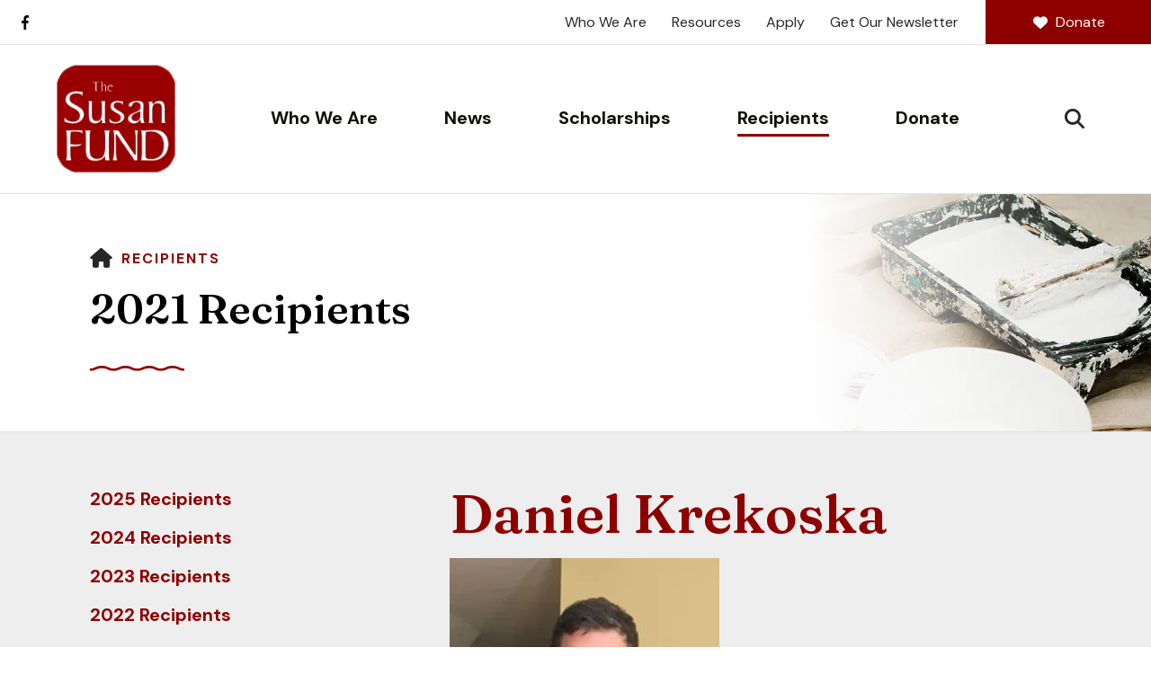

--- FILE ---
content_type: text/html; charset=UTF-8
request_url: https://thesusanfund.org/recipients/2021-recipients.html/item/13930842/title/daniel-krekoska
body_size: 11146
content:
<!DOCTYPE html>

<!--[if lt IE 9]><html lang="en" class="no-js lt-ie10 lt-ie9"><![endif]-->
<!--[if IE 9]><html lang="en" class="no-js is-ie9 lt-ie10"><![endif]-->
<!--[if gt IE 9]><!--><html lang="en" class="no-js"><!--<![endif]-->

<head>
  <title>2021 Recipients : Recipients : The Susan Fund</title>
    <link rel="shortcut icon" href="https://cdn.firespring.com/images/e3a85dd2-0d6e-4b60-aa3b-2cd446f95dc5"/>


<!-- Meta tags -->
<meta charset="utf-8">
<meta name="viewport" content="width=device-width, initial-scale=1.0">





  <meta property="og:title" content="2021 Recipients : Recipients : The Susan Fund">
  <meta property="og:url" content="https://thesusanfund.org/recipients/2021-recipients.html/item/13930842/title/daniel-krekoska">
  <meta property="og:type" content="website">
        <meta name="twitter:card" content="summary">
  <meta name="twitter:title" content="2021 Recipients : Recipients : The Susan Fund">
    
  <link rel="stylesheet" href="//cdn.firespring.com/core/v2/css/stylesheet.1769237383.css">

<!-- CSS -->
      <link rel="stylesheet" href="//cdn.firespring.com/designs/np_retreat/css/design-11406.1769237383.css">
  
<!-- SlickSlider Assets -->
  
<!-- jQuery -->
<script nonce="e02eab5938942622ab6be939d8e31b96ef3105eadfa3174989aae706685163bd" type="text/javascript">
  (function (window) {
    if (window.location !== window.top.location) {
      var handler = function () {
        window.top.location = window.location;
        return false;
      };
      window.onclick = handler;
      window.onkeypress = handler;
    }
  })(this);
</script>
  <script nonce="e02eab5938942622ab6be939d8e31b96ef3105eadfa3174989aae706685163bd" src="//cdn.firespring.com/core/v2/js/jquery.1769237383.js"></script>

<!-- Clicky Analytics -->
    <script
    nonce="e02eab5938942622ab6be939d8e31b96ef3105eadfa3174989aae706685163bd"
    type="text/javascript"
  >
    var firespring = { log: function () { return }, goal: function () { return } }
    var firespring_site_id = Number('101405875');
    (function () {
      var s = document.createElement('script')
      s.type = 'text/javascript'
      s.async = true
      s.src = 'https://analytics.firespring.com/js';
      (document.getElementsByTagName('head')[0] || document.getElementsByTagName('body')[0]).appendChild(s)
    })()
  </script>
<!-- End Clicky Analytics --><!-- Google External Accounts -->
<script
  async
  nonce="e02eab5938942622ab6be939d8e31b96ef3105eadfa3174989aae706685163bd"
  src="https://www.googletagmanager.com/gtag/js?id=G-3MXD5JNQ3T"
></script>
<script nonce="e02eab5938942622ab6be939d8e31b96ef3105eadfa3174989aae706685163bd">
  window.dataLayer = window.dataLayer || []

  function gtag () {dataLayer.push(arguments)}

  gtag('js', new Date())
    gtag('config', 'G-3MXD5JNQ3T')
  </script>
<!-- End Google External Accounts -->

            
  

</head>

  <body class="internal ">

  
  <a href="#main-content" class="skip-to-main" data-search-indexed="false">Skip to main content</a>

      <header class="header" id="header" data-search-indexed="false">
  <div class="wrap">
    <div class="top-header row">

      <div class="top-header--left row">
                          <div class="content-block social-media-block">
  <div class="collection collection--list" id="content_d7e46aae3468e5b4e7fe970f2347d191">

    

    <ul class="collection__items">

        
                                      <li class="collection-item collection-item--has-image" id="content_d7e46aae3468e5b4e7fe970f2347d191_item_13860798">
                                    <div class="collection-item__content clearfix">

                      <div id="content_b13c648bf1559b529285753260396cdd_image_item_13860798"  class="collection-item-image image" style="max-width: 25px;">
    <a href="https://www.facebook.com/thesusanfund/" target="_blank" rel="noopener noreferrer "    itemprop="url">
    <img
        loading="lazy"
        width="25"
        height="48"
        alt="Facebook"
        src="https://cdn.firespring.com/images/7a927948-d63d-49e5-8f26-c6c4d30e42be.png"
        srcset="https://cdn.firespring.com/images/7a927948-d63d-49e5-8f26-c6c4d30e42be.png 25w"
        itemprop="image"
                    >
    </a>

          </div>
          
          
          
        </div>
              </li>
      
    </ul>

    </div>
</div>
        
                      </div>

      <div class="top-header--right row">
                          <div class="content-block quicklinks-block">
  <div class="collection collection--list" id="content_244b96470b8481a5df75da16a20df260">

    

    <ul class="collection__items">

        
                        <li class="collection-item" id="content_244b96470b8481a5df75da16a20df260_item_13860794">
                                    <div class="collection-item__content">

          
                      <div class="collection-item-label"><a href="https://thesusanfund.org/who-we-are/meet-susan.html"     itemprop="url">Who We Are</a></div>
          
          
        </div>
              </li>
                            <li class="collection-item" id="content_244b96470b8481a5df75da16a20df260_item_13860796">
                                    <div class="collection-item__content">

          
                      <div class="collection-item-label"><a href="https://thesusanfund.org/resources/adolescent-and-young-adult-cancer-program.html"     itemprop="url">Resources</a></div>
          
          
        </div>
              </li>
                            <li class="collection-item" id="content_244b96470b8481a5df75da16a20df260_item_14029160">
                                    <div class="collection-item__content">

          
                      <div class="collection-item-label"><a href="https://thesusanfund.org/scholarships/2026-application.html"     itemprop="url">Apply</a></div>
          
          
        </div>
              </li>
                            <li class="collection-item" id="content_244b96470b8481a5df75da16a20df260_item_13860797">
                                    <div class="collection-item__content">

          
                      <div class="collection-item-label"><a href="https://thesusanfund.org/news/mailing-list.html"     itemprop="url">Get Our Newsletter</a></div>
          
          
        </div>
              </li>
      
    </ul>

    </div>
</div>
        
                          <div class="content-block donate-block">
  <div class="button-content" id="content_1434085c5c1ba6a7d06a0c640658d718">
    <div class="button-content__content">
      <a href="https://thesusanfund.org/donate.html"   class="button button--icon button--icon-before"  itemprop="url">
              <i class="fa fa-fw fa-heart button--icon__before"></i>
            Donate
            </a>
    </div>
  </div>
</div>
              </div>
    </div>

        
    <div class="bottom-header row">

            <div class="nav-logo">
        <!-- Display Logo-1 if present -->
                    <a href="https://thesusanfund.org/"><img src="https://cdn.firespring.com/images/bd5a3f2a-f899-41ab-8675-82430d953d7c.png" alt="The Susan Fund" title="logo"></a>
                <!-- Display portal logo if present -->
              </div>

                                                                <nav class="nav nav_primary" aria-label="Primary">

    
    <ul class="nav__list nav-ul-0 nav dropdown nav-keyboard">
      
    <li class="nav-level-0 nav__list--parent">
      <a href="https://thesusanfund.org/who-we-are/">Who We Are</a>

      
        <ul class="nav-ul-1">
           
    <li class="nav-level-1">
      <a href="https://thesusanfund.org/who-we-are/">Meet Susan</a>

      
    </li>


    <li class="nav-level-1">
      <a href="https://thesusanfund.org/who-we-are/the-fund-today.html">The Fund Today</a>

      
    </li>


    <li class="nav-level-1">
      <a href="https://thesusanfund.org/who-we-are/board.html">Board of Directors</a>

      
    </li>


    <li class="nav-level-1">
      <a href="https://thesusanfund.org/who-we-are/frequent-questions.html">Frequent Questions</a>

      
    </li>


    <li class="nav-level-1">
      <a href="https://thesusanfund.org/who-we-are/contact.html">Contact Us</a>

      
    </li>

        </ul>
      
    </li>


    <li class="nav-level-0 nav__list--parent">
      <a href="https://thesusanfund.org/news/">News</a>

      
        <ul class="nav-ul-1">
           
    <li class="nav-level-1">
      <a href="https://thesusanfund.org/news/">Newsletters</a>

      
    </li>


    <li class="nav-level-1">
      <a href="https://thesusanfund.org/news/ryan-caulfield-2025-reception-speaker.html">Ryan Caulfield-2025 Reception Speaker</a>

      
    </li>


    <li class="nav-level-1">
      <a href="https://thesusanfund.org/news/sona-kocinsky-2024-reception-speaker.html">Sona Kocinsky, 2024 Reception Speaker</a>

      
    </li>


    <li class="nav-level-1">
      <a href="https://thesusanfund.org/news/the-susan-fund-podcast.html">The Susan Fund Podcast</a>

      
    </li>


    <li class="nav-level-1">
      <a href="https://thesusanfund.org/news/the-susan-fund-4-decades-of-changing-and-celebrating-live-blog.html">The Susan Fund: 4 Decades of Changing and Celebrating Lives Blog</a>

      
    </li>


    <li class="nav-level-1">
      <a href="https://thesusanfund.org/news/1980-reunion.html">Celebrating Susan: Staples High School 1980 Reunion</a>

      
    </li>


    <li class="nav-level-1">
      <a href="https://thesusanfund.org/news/ann-lloyd--unsung-hero.html">Ann Lloyd--Unsung Hero</a>

      
    </li>


    <li class="nav-level-1">
      <a href="https://thesusanfund.org/news/video-gallery.html">Video Gallery</a>

      
    </li>


    <li class="nav-level-1">
      <a href="https://thesusanfund.org/news/photo-gallery.html">Photo Gallery</a>

      
    </li>


    <li class="nav-level-1">
      <a href="https://thesusanfund.org/news/mailing-list.html">Join Our Mailing List</a>

      
    </li>

        </ul>
      
    </li>


    <li class="nav-level-0 nav__list--parent">
      <a href="https://thesusanfund.org/scholarships/">Scholarships</a>

      
        <ul class="nav-ul-1">
           
    <li class="nav-level-1">
      <a href="https://thesusanfund.org/scholarships/">Our Scholarships</a>

      
    </li>


    <li class="nav-level-1">
      <a href="https://thesusanfund.org/scholarships/eligibility.html">Eligibility</a>

      
    </li>


    <li class="nav-level-1">
      <a href="https://thesusanfund.org/scholarships/application-process.html">Application Process</a>

      
    </li>


    <li class="nav-level-1">
      <a href="https://thesusanfund.org/scholarships/2026-application.html">2026 Application</a>

      
    </li>

        </ul>
      
    </li>


    <li class="nav-level-0 nav__list--parent nav__list--here">
      <a href="https://thesusanfund.org/recipients/">Recipients</a>

      
        <ul class="nav-ul-1">
           
    <li class="nav-level-1">
      <a href="https://thesusanfund.org/recipients/">2025 Recipients</a>

      
    </li>


    <li class="nav-level-1">
      <a href="https://thesusanfund.org/recipients/2024-recipients.html">2024 Recipients</a>

      
    </li>


    <li class="nav-level-1">
      <a href="https://thesusanfund.org/recipients/2023-recepients.html">2023 Recipients</a>

      
    </li>


    <li class="nav-level-1">
      <a href="https://thesusanfund.org/recipients/2022-recipients.html">2022 Recipients</a>

      
    </li>


    <li class="nav-level-1 nav__list--here">
      <a href="https://thesusanfund.org/recipients/2021-recipients.html">2021 Recipients</a>

      
    </li>

        </ul>
      
    </li>


    <li class="nav-level-0">
      <a href="https://thesusanfund.org/donate.html">Donate</a>

      
    </li>

    </ul>

    
  </nav>


              
                    <div class="search-container-overlay">
          <div class="content-block search-block">
  <div class="search-form search-form--02f045797de7e3b330016a712ea9ead4" role="search">

  <form class="form--inline form--inline--no-button" novalidate>
    <div class="form-row">
      <div class="form-row__controls">
        <input aria-label="Search our site" type="search" id="search-form__input--02f045797de7e3b330016a712ea9ead4" autocomplete="off">
      </div>
    </div>
  </form>

  <div id="search-form__results--02f045797de7e3b330016a712ea9ead4" class="search-form__results"></div>
    <script nonce="e02eab5938942622ab6be939d8e31b96ef3105eadfa3174989aae706685163bd" type="text/javascript">
      var ss360Config = window.ss360Config || []
      var config = {
        style: {
          themeColor: '#333333',
          accentColor: "#000000",
          loaderType: 'circle'
        },
        searchBox: {
          selector: "#search-form__input--02f045797de7e3b330016a712ea9ead4"
        },
        tracking: {
          providers: []
        },
        siteId: "thesusanfundorg.presencehost.net",
        showErrors: false
      }
      if (!window.ss360Config[0]) {
        var stScript = document.createElement('script')
        stScript.type = 'text/javascript'
        stScript.async = true
        stScript.src = 'https://cdn.sitesearch360.com/v13/sitesearch360-v13.min.js'
        var entry = document.getElementsByTagName('script')[0]
        entry.parentNode.insertBefore(stScript, entry)
      }
      ss360Config.push(config)
    </script>
</div>
</div>
        </div>
        <div class="search-toggle" tabindex="0" role="button" aria-label="Search Site" aria-expanded="false">
          <i class="fa fa-search"></i>
          <span class="sr-only">SEARCH</span>
        </div>
      
            <div class="mobile-menu-toggle" tabindex="0" role="button" aria-label="Primary Navigation" aria-expanded="false">
        <svg version="1.1" xmlns="http://www.w3.org/2000/svg" xmlns:xlink="http://www.w3.org/1999/xlink" x="0" y="0" width="38.1" height="24" viewBox="0 0 38.1 24" style="overflow:visible;enable-background:new 0 0 38.1 24" xml:space="preserve"><path class="st0" d="M14.7 12.4l-1.6-1.2-.8-.6-.8-.6c.2-.3.4-.6.5-.9.2-.3.3-.6.4-1 .2-.6.2-1.2.2-1.8C12.6 2.8 9.8 0 6.3 0S0 2.9 0 6.4s2.9 6.3 6.4 6.3c.6 0 1.2-.1 1.8-.3.3-.1.7-.2 1-.4.3-.1.6-.3.8-.5l.6.8.6.8 1.2 1.6c.1.1.2.2.4.2.1 0 .2 0 .3-.2l1.6-1.6c.1-.1.1-.1.1-.2v-.3s0-.1-.1-.2zM6.3 9.7C4.5 9.7 3 8.2 3 6.3 3 4.5 4.5 3 6.3 3c1.8 0 3.3 1.5 3.3 3.3.1 1.9-1.4 3.4-3.3 3.4z"/><path class="st1" d="M38.1.5v3c0 .3-.2.5-.5.5H15.7c-.2 0-.4-.1-.5-.3-.4-1.1-.9-2-1.6-2.8-.3-.4-.1-.9.3-.9h23.6c.4 0 .6.2.6.5zM37.6 24h-33c-.3 0-.5-.2-.5-.5v-3c0-.3.2-.5.5-.5h33c.3 0 .5.2.5.5v3c0 .3-.2.5-.5.5zM38.1 10.5v3c0 .3-.2.5-.5.5H18c-.2 0-.3-.2-.2-.4.4-.8.2-1.9-.7-2.8-.3-.3-.1-.9.3-.9h20.2c.3.1.5.3.5.6z"/></svg>
        <span class="sr-only">MENU</span>
      </div>

    </div>
  </div>
</header>
  
  
    <div class="masthead-container" data-search-indexed="true" role="region" aria-label="masthead">
    <div class="wrap">
      <div class="nav nav--breadcrumbs" role="navigation" aria-label="Breadcrumbs" data-search-indexed="false">
        <ul class="nav__list">
          <li><a href="https://thesusanfund.org/"><i class="fa fa-home"></i><span class="hidden-visually">Home</span></a></li>
                                    <li><a href="https://thesusanfund.org/recipients/">Recipients</a></li>
                                                    </ul>
      </div>
      <h1 class="page-title">2021 Recipients</h1>

              <div class="masthead-content">
              <div id="content_82f6d59d9687876e3ceddb8e7584ca09"  class="image" style="max-width: 800px;">
    
    <img
        loading="lazy"
        width="800"
        height="375"
        alt=""
        src="https://cdn.firespring.com/images/a9d56768-4fef-40e3-8cf6-1d2098c0aff3.jpg"
        srcset="https://cdn.firespring.com/images/793c1cf4-b3ea-44e0-bb3a-af7a67c569a7.jpg 600w, https://cdn.firespring.com/images/a9d56768-4fef-40e3-8cf6-1d2098c0aff3.jpg 800w"
        itemprop="image"
                    >
    

          </div>

        </div>
            <div class="wave"></div>
    </div>
  </div>

  <main data-search-indexed="true">
    <div class="wrap">

              <div class="sidebar-container" data-search-indexed="false">

                                                  <nav class="nav nav_section_root subnav" aria-label="Secondary">

    
    <ul class="nav__list nav-ul-0 nav subnav">
      
    <li class="nav-level-0">
      <a href="https://thesusanfund.org/recipients/">2025 Recipients</a>

      
    </li>


    <li class="nav-level-0">
      <a href="https://thesusanfund.org/recipients/2024-recipients.html">2024 Recipients</a>

      
    </li>


    <li class="nav-level-0">
      <a href="https://thesusanfund.org/recipients/2023-recepients.html">2023 Recipients</a>

      
    </li>


    <li class="nav-level-0">
      <a href="https://thesusanfund.org/recipients/2022-recipients.html">2022 Recipients</a>

      
    </li>


    <li class="nav-level-0 nav__list--here">
      <a href="https://thesusanfund.org/recipients/2021-recipients.html">2021 Recipients</a>

      
    </li>

    </ul>

    
  </nav>


            
    
        
  </div>
      
            
        <div class="primary-intro-container" id="main-content">
          
                      <div class="primary-container">
              <div class="collection" id="content_f1e24b7a855c2668be27f927f2e1759a">
            <div class="collection-item collection-item--details collection-item--has-image" id="content_f1e24b7a855c2668be27f927f2e1759a_item_13930842">
        <div class="collection-item__content clearfix">
                  <div class="collection-item-label">
          <h2>Daniel Krekoska</h2>
        </div>
      
      <div id="content_b13c648bf1559b529285753260396cdd_image_item_13930842"  class="collection-item-image image" style="max-width: 300px;">
    
    <img
        loading="lazy"
        width="300"
        height="450"
        alt="Daniel Krekoska"
        src="https://cdn.firespring.com/images/bff37c33-02b2-451e-8480-6a65da91951a.jpg"
        srcset="https://cdn.firespring.com/images/bff37c33-02b2-451e-8480-6a65da91951a.jpg 300w"
        itemprop="image"
                    >
    

          </div>

              <div class="collection-item-details"><p>STRATFORD, CT</p>

<p>Daniel Krekoska</p>

<p>Daniel is in his sophomore year at Providence. He had a very successful freshman year, earning a 3.8 GPA his first semester. Daniel is interested in majoring in either health policy management or political science. Upon graduation, he would like to attend law school.<br />
<br />
Daniel became involved in many activities at school. He was on the debate team (conducted online), participated in the Campus Ministry, and was a member of the orientation planning committee. He also worked as a fitness center manager. Daniel’s letter of reference noted, “Daniel’s determination, character and commitment to academic excellence shine brightly. He possesses a sense of curiosity in his studies and strong writing ability.” This is Daniel’s second Susan Fund scholarship.</p>

<p>PROVIDENCE COLLEGE</p></div>
      
    </div>
  </div>

  <div class="collection__return">
    <a href="https://thesusanfund.org/recipients/2021-recipients.html" class="nav-return">Return To List</a>
  </div>

</div>
            </div>
                  </div>

      
            
    </div>

        
        
        
  </main>

          <footer data-search-indexed="false">
  <div class="row--top">
    <div class="wrap row">

                    <div class="content-block social-media-block">
  <div class="collection collection--list" id="content_d7e46aae3468e5b4e7fe970f2347d191">

    

    <ul class="collection__items">

        
                                      <li class="collection-item collection-item--has-image" id="content_d7e46aae3468e5b4e7fe970f2347d191_item_13860798">
                                    <div class="collection-item__content clearfix">

                      <div id="content_b13c648bf1559b529285753260396cdd_image_item_13860798"  class="collection-item-image image" style="max-width: 25px;">
    <a href="https://www.facebook.com/thesusanfund/" target="_blank" rel="noopener noreferrer "    itemprop="url">
    <img
        loading="lazy"
        width="25"
        height="48"
        alt="Facebook"
        src="https://cdn.firespring.com/images/7a927948-d63d-49e5-8f26-c6c4d30e42be.png"
        srcset="https://cdn.firespring.com/images/7a927948-d63d-49e5-8f26-c6c4d30e42be.png 25w"
        itemprop="image"
                    >
    </a>

          </div>
          
          
          
        </div>
              </li>
      
    </ul>

    </div>
</div>
      
                    <div class="content-block footer-links-block">
  <div class="collection collection--list" id="content_ed6765f242af566098a4036365f23fa1">

    

    <ul class="collection__items">

        
                        <li class="collection-item" id="content_ed6765f242af566098a4036365f23fa1_item_13860808">
                                    <div class="collection-item__content">

          
                      <div class="collection-item-label"><a href="https://thesusanfund.org/who-we-are/meet-susan.html"     itemprop="url">Who We Are</a></div>
          
          
        </div>
              </li>
                            <li class="collection-item" id="content_ed6765f242af566098a4036365f23fa1_item_13860809">
                                    <div class="collection-item__content">

          
                      <div class="collection-item-label"><a href="https://thesusanfund.org/scholarships/scholarships.html"     itemprop="url">Our Scholarships</a></div>
          
          
        </div>
              </li>
                            <li class="collection-item" id="content_ed6765f242af566098a4036365f23fa1_item_13860810">
                                    <div class="collection-item__content">

          
                      <div class="collection-item-label"><a href="https://thesusanfund.org/recipients/2022-recipients.html"     itemprop="url">Recipients</a></div>
          
          
        </div>
              </li>
                            <li class="collection-item" id="content_ed6765f242af566098a4036365f23fa1_item_13860811">
                                    <div class="collection-item__content">

          
                      <div class="collection-item-label"><a href="https://thesusanfund.org/resources/adolescent-and-young-adult-cancer-program.html"     itemprop="url">Resources</a></div>
          
          
        </div>
              </li>
                            <li class="collection-item" id="content_ed6765f242af566098a4036365f23fa1_item_13860812">
                                    <div class="collection-item__content">

          
                      <div class="collection-item-label"><a href="https://thesusanfund.org/donate.html"     itemprop="url">Donate</a></div>
          
          
        </div>
              </li>
      
    </ul>

    </div>
</div>
      
            <div class="phone-container">
                    <div class="locations-hours locations-hours--variable">

  <div class="location location--1" itemscope itemtype="https://schema.org/Organization">

              
    <div class="location__info">

              
          <div class="location__address" itemprop="address" itemscope itemtype="https://schema.org/PostalAddress">

                          
                <div class="location-address location-address--1" itemprop="streetAddress">
                  458 Newtown Avenue
                </div>

                                        
                <div class="location-address location-address--2" itemprop="streetAddress">
                  Norwalk, Connecticut 06851
                </div>

                          
          </div>

              
              
          <div class="location__phone">

                          
                <div class="location-phone location-phone--1">
                                      <span class="label">Phone</span>
                                    <span class="value" itemprop="telephone" content="2038464645"><a
                        href="tel:2038464645">(203) 846-4645</a></span>
                </div>

                          
          </div>

              
              
          <div class="location__links">
            <div class="location-links-email">
                                              <span class="value" itemprop="email"><a href="mailto:&#x6a;&#108;b&#x6f;&#111;&#x74;h&#x40;&#x6f;p&#x74;&#x6f;nl&#x69;&#x6e;&#x65;&#46;ne&#116;">Contact</a></span>
                          </div>
          </div>

              
                    
    </div>
  </div>


</div>              </div>

    </div>
  </div>

    
  <div class="row--middle">
    <div class="wrap">
      <div class="locations-container">
        <div class="locations-hours locations-hours--variable">

  <div class="location location--1" itemscope itemtype="https://schema.org/Organization">

              
    <div class="location__info">

              
          <div class="location__address" itemprop="address" itemscope itemtype="https://schema.org/PostalAddress">

                          
                <div class="location-address location-address--1" itemprop="streetAddress">
                  458 Newtown Avenue
                </div>

                                        
                <div class="location-address location-address--2" itemprop="streetAddress">
                  Norwalk, Connecticut 06851
                </div>

                          
          </div>

              
              
          <div class="location__phone">

                          
                <div class="location-phone location-phone--1">
                                      <span class="label">Phone</span>
                                    <span class="value" itemprop="telephone" content="2038464645"><a
                        href="tel:2038464645">(203) 846-4645</a></span>
                </div>

                          
          </div>

              
              
          <div class="location__links">
            <div class="location-links-email">
                                              <span class="value" itemprop="email"><a href="mailto:&#x6a;&#108;b&#x6f;&#111;&#x74;h&#x40;&#x6f;p&#x74;&#x6f;nl&#x69;&#x6e;&#x65;&#46;ne&#116;">Contact</a></span>
                          </div>
          </div>

              
                    
    </div>
  </div>


</div>      </div>
    </div>
  </div>

  <div class="row--bottom align-center">
    <div class="wrap row">

      <div class="copy-container">
        &copy;
        2026
        The Susan Fund
      </div>

            <div class="policy-links">
              <!-- BEGIN privacy policy -->
        <div class="policy-link policy-link--privacy">

          <a href="#privacy-policy" class="lightbox lightbox--inline js-lightbox--inline">Privacy Policy</a>

          <div id="privacy-policy" class="inline-popup inline-popup--medium mfp-hide">

            <div class="policy-title">
              <h2>Privacy Policy</h2>
            </div>

            <div class="policy-content">
              <ol>

<li><strong>What Information Do We Collect?</strong>
When you visit our website you may provide us with two types of information: personal information you knowingly choose to disclose that is collected on an individual basis and website use information collected on an aggregate basis as you and others browse our website.</li>

<li><strong>Personal Information You Choose to Provide</strong>
We may request that you voluntarily supply us with personal information, including your email address, postal address, home or work telephone number and other personal information for such purposes as correspondence, placing an order, requesting an estimate, or participating in online surveys.
If you choose to correspond with us through email, we may retain the content of your email messages together with your email address and our responses. We provide the same protections for these electronic communications that we employ in the maintenance of information received by mail and telephone.</li>

<li><strong>Website Use Information</strong>
Similar to other websites, our site may utilize a standard technology called "cookies" (see explanation below, "What Are Cookies?") and web server logs to collect information about how our website is used. Information gathered through cookies and server logs may include the date and time of visits, the pages viewed, time spent at our website, and the sites visited just before and just after ours. This information is collected on an aggregate basis. None of this information is associated with you as an individual.</li>

<li><strong>How Do We Use the Information That You Provide to Us?</strong>
Broadly speaking, we use personal information for purposes of administering our business activities, providing service and support and making available other products and services to our customers and prospective customers. Occasionally, we may also use the information we collect to notify you about important changes to our website, new services and special offers we think you will find valuable. The lists used to send you product and service offers are developed and managed under our traditional standards designed to safeguard the security and privacy of all personal information provided by our users. You may at any time to notify us of your desire not to receive these offers.</li>

<li><strong>What Are Cookies?</strong>
Cookies are a feature of web browser software that allows web servers to recognize the computer used to access a website. Cookies are small pieces of data that are stored by a user's web browser on the user's hard drive. Cookies can remember what information a user accesses on one web page to simplify subsequent interactions with that website by the same user or to use the information to streamline the user's transactions on related web pages. This makes it easier for a user to move from web page to web page and to complete commercial transactions over the Internet. Cookies should make your online experience easier and more personalized.</li>

<li><strong>How Do We Use Information Collected From Cookies?</strong>
We use website browser software tools such as cookies and web server logs to gather information about our website users' browsing activities, in order to constantly improve our website and better serve our users. This information assists us to design and arrange our web pages in the most user-friendly manner and to continually improve our website to better meet the needs of our users and prospective users.
Cookies help us collect important business and technical statistics. The information in the cookies lets us trace the paths followed by users to our website as they move from one page to another. Web server logs allow us to count how many people visit our website and evaluate our website's visitor capacity. We do not use these technologies to capture your individual email address or any personally identifying information about you.</li>

<li><strong>Notice of New Services and Changes</strong>
Occasionally, we may use the information we collect to notify you about important changes to our website, new services and special offers we think you will find valuable. As a user of our website, you will be given the opportunity to notify us of your desire not to receive these offers by clicking on a response box when you receive such an offer or by sending us an email request.</li>

<li><strong>How Do We Secure Information Transmissions?</strong>
When you send confidential personal information to us on our website, a secure server software which we have licensed encrypts all information you input before it is sent to us. The information is scrambled en route and decoded once it reaches our website.
Other email that you may send to us may not be secure unless we advise you that security measures will be in place prior to your transmitting the information. For that reason, we ask that you do not send confidential information such as Social Security, credit card, or account numbers to us through an unsecured email.</li>

<li><strong>How Do We Protect Your Information?</strong>
Information Security -- We utilize encryption/security software to safeguard the confidentiality of personal information we collect from unauthorized access or disclosure and accidental loss, alteration or destruction.
Evaluation of Information Protection Practices -- Periodically, our operations and business practices are reviewed for compliance with organization policies and procedures governing the security, confidentiality and quality of our information.
Employee Access, Training and Expectations -- Our organization values, ethical standards, policies and practices are committed to the protection of user information. In general, our business practices limit employee access to confidential information, and limit the use and disclosure of such information to authorized persons, processes and transactions.</li>

<li><strong>How Can You Access and Correct Your Information?</strong>
You may request access to all your personally identifiable information that we collect online and maintain in our database by emailing us using the contact form provided to you within the site structure of our website.</li>

<li><strong>Do We Disclose Information to Outside Parties?</strong>
We may provide aggregate information about our customers, sales, website traffic patterns and related website information to our affiliates or reputable third parties, but this information will not include personally identifying data, except as otherwise provided in this privacy policy.</li>

<li><strong>What About Legally Compelled Disclosure of Information?</strong>
We may disclose information when legally compelled to do so, in other words, when we, in good faith, believe that the law requires it or for the protection of our legal rights.</li>

<li><strong>Permission to Use of Materials</strong>
The right to download and store or output the materials in our website is granted for the user's personal use only, and materials may not be reproduced in any edited form. Any other reproduction, transmission, performance, display or editing of these materials by any means mechanical or electronic without our express written permission is strictly prohibited. Users wishing to obtain permission to reprint or reproduce any materials appearing on this site may contact us directly.</li>

</ol>
            </div>

          </div>

        </div>
        <!-- END privacy policy -->
      
              <!-- BEGIN terms & conditions -->
        <div class="policy-link policy-link--terms-conditions">

          <a href="#terms-conditions" class="lightbox lightbox--inline js-lightbox--inline">Terms &amp; Conditions</a>

          <div id="terms-conditions" class="inline-popup inline-popup--medium mfp-hide">

            <div class="policy-title">

              <h2>Terms &amp; Conditions</h2>

            </div>

            <div class="policy-content">
              <h2>Donation Refund Policy</h2>

We are grateful for your donation and support of our organization. If you have made an error in making your donation or change your mind about contributing to our organization please contact us.  Refunds are returned using the original method of payment. If you made your donation by credit card, your refund will be credited to that same credit card.

<h2>Automated Recurring Donation Cancellation</h2>

Ongoing support is important to enabling projects to continue their work, so we encourage donors to continue to contribute to projects over time. But if you must cancel your recurring donation, please notify us.
            </div>

          </div>

        </div>
        <!-- END terms & conditions -->
          </div>
  
      <div class="powered-by">
  Crafted by <a href="https://www.firespring.com/services/nonprofit-website-builder/" target="_blank" rel="noopener noreferrer">Firespring</a>
</div>

    </div>
  </div>
</footer>
      
  <section class="mobile-container container-dark" data-search-indexed="false">
  <div class="mobile-menu-wrap">

                                                  <nav class="nav mobile accordion" aria-label="Secondary">

    
    <ul class="nav__list nav-ul-0 nav">
      
    <li class="nav-level-0 nav__list--parent">
      <a href="https://thesusanfund.org/who-we-are/">Who We Are</a>

      
        <ul class="nav-ul-1">
           
    <li class="nav-level-1">
      <a href="https://thesusanfund.org/who-we-are/">Meet Susan</a>

      
    </li>


    <li class="nav-level-1">
      <a href="https://thesusanfund.org/who-we-are/the-fund-today.html">The Fund Today</a>

      
    </li>


    <li class="nav-level-1">
      <a href="https://thesusanfund.org/who-we-are/board.html">Board of Directors</a>

      
    </li>


    <li class="nav-level-1">
      <a href="https://thesusanfund.org/who-we-are/frequent-questions.html">Frequent Questions</a>

      
    </li>


    <li class="nav-level-1">
      <a href="https://thesusanfund.org/who-we-are/contact.html">Contact Us</a>

      
    </li>

        </ul>
      
    </li>


    <li class="nav-level-0 nav__list--parent">
      <a href="https://thesusanfund.org/news/">News</a>

      
        <ul class="nav-ul-1">
           
    <li class="nav-level-1">
      <a href="https://thesusanfund.org/news/">Newsletters</a>

      
    </li>


    <li class="nav-level-1">
      <a href="https://thesusanfund.org/news/ryan-caulfield-2025-reception-speaker.html">Ryan Caulfield-2025 Reception Speaker</a>

      
    </li>


    <li class="nav-level-1">
      <a href="https://thesusanfund.org/news/sona-kocinsky-2024-reception-speaker.html">Sona Kocinsky, 2024 Reception Speaker</a>

      
    </li>


    <li class="nav-level-1">
      <a href="https://thesusanfund.org/news/the-susan-fund-podcast.html">The Susan Fund Podcast</a>

      
    </li>


    <li class="nav-level-1">
      <a href="https://thesusanfund.org/news/the-susan-fund-4-decades-of-changing-and-celebrating-live-blog.html">The Susan Fund: 4 Decades of Changing and Celebrating Lives Blog</a>

      
    </li>


    <li class="nav-level-1">
      <a href="https://thesusanfund.org/news/1980-reunion.html">Celebrating Susan: Staples High School 1980 Reunion</a>

      
    </li>


    <li class="nav-level-1">
      <a href="https://thesusanfund.org/news/ann-lloyd--unsung-hero.html">Ann Lloyd--Unsung Hero</a>

      
    </li>


    <li class="nav-level-1">
      <a href="https://thesusanfund.org/news/video-gallery.html">Video Gallery</a>

      
    </li>


    <li class="nav-level-1">
      <a href="https://thesusanfund.org/news/photo-gallery.html">Photo Gallery</a>

      
    </li>


    <li class="nav-level-1">
      <a href="https://thesusanfund.org/news/mailing-list.html">Join Our Mailing List</a>

      
    </li>

        </ul>
      
    </li>


    <li class="nav-level-0 nav__list--parent">
      <a href="https://thesusanfund.org/scholarships/">Scholarships</a>

      
        <ul class="nav-ul-1">
           
    <li class="nav-level-1">
      <a href="https://thesusanfund.org/scholarships/">Our Scholarships</a>

      
    </li>


    <li class="nav-level-1">
      <a href="https://thesusanfund.org/scholarships/eligibility.html">Eligibility</a>

      
    </li>


    <li class="nav-level-1">
      <a href="https://thesusanfund.org/scholarships/application-process.html">Application Process</a>

      
    </li>


    <li class="nav-level-1">
      <a href="https://thesusanfund.org/scholarships/2026-application.html">2026 Application</a>

      
    </li>

        </ul>
      
    </li>


    <li class="nav-level-0 nav__list--parent nav__list--here">
      <a href="https://thesusanfund.org/recipients/">Recipients</a>

      
        <ul class="nav-ul-1">
           
    <li class="nav-level-1">
      <a href="https://thesusanfund.org/recipients/">2025 Recipients</a>

      
    </li>


    <li class="nav-level-1">
      <a href="https://thesusanfund.org/recipients/2024-recipients.html">2024 Recipients</a>

      
    </li>


    <li class="nav-level-1">
      <a href="https://thesusanfund.org/recipients/2023-recepients.html">2023 Recipients</a>

      
    </li>


    <li class="nav-level-1">
      <a href="https://thesusanfund.org/recipients/2022-recipients.html">2022 Recipients</a>

      
    </li>


    <li class="nav-level-1 nav__list--here">
      <a href="https://thesusanfund.org/recipients/2021-recipients.html">2021 Recipients</a>

      
    </li>

        </ul>
      
    </li>


    <li class="nav-level-0">
      <a href="https://thesusanfund.org/donate.html">Donate</a>

      
    </li>

    </ul>

    
  </nav>


          
              <div class="content-block quicklinks-block">
  <div class="collection collection--list" id="content_244b96470b8481a5df75da16a20df260">

    

    <ul class="collection__items">

        
                        <li class="collection-item" id="content_244b96470b8481a5df75da16a20df260_item_13860794">
                                    <div class="collection-item__content">

          
                      <div class="collection-item-label"><a href="https://thesusanfund.org/who-we-are/meet-susan.html"     itemprop="url">Who We Are</a></div>
          
          
        </div>
              </li>
                            <li class="collection-item" id="content_244b96470b8481a5df75da16a20df260_item_13860796">
                                    <div class="collection-item__content">

          
                      <div class="collection-item-label"><a href="https://thesusanfund.org/resources/adolescent-and-young-adult-cancer-program.html"     itemprop="url">Resources</a></div>
          
          
        </div>
              </li>
                            <li class="collection-item" id="content_244b96470b8481a5df75da16a20df260_item_14029160">
                                    <div class="collection-item__content">

          
                      <div class="collection-item-label"><a href="https://thesusanfund.org/scholarships/2026-application.html"     itemprop="url">Apply</a></div>
          
          
        </div>
              </li>
                            <li class="collection-item" id="content_244b96470b8481a5df75da16a20df260_item_13860797">
                                    <div class="collection-item__content">

          
                      <div class="collection-item-label"><a href="https://thesusanfund.org/news/mailing-list.html"     itemprop="url">Get Our Newsletter</a></div>
          
          
        </div>
              </li>
      
    </ul>

    </div>
</div>
    
  </div>
  <div class="mobile-footer">

              <div class="content-block search-2-block">
  <div class="search-form search-form--b8db9fc123f358f8ee1320e5126c7438" role="search">

  <form class="form--inline form--inline--no-button" novalidate>
    <div class="form-row">
      <div class="form-row__controls">
        <input aria-label="Search our site" type="search" id="search-form__input--b8db9fc123f358f8ee1320e5126c7438" autocomplete="off">
      </div>
    </div>
  </form>

  <div id="search-form__results--b8db9fc123f358f8ee1320e5126c7438" class="search-form__results"></div>
    <script nonce="e02eab5938942622ab6be939d8e31b96ef3105eadfa3174989aae706685163bd" type="text/javascript">
      var ss360Config = window.ss360Config || []
      var config = {
        style: {
          themeColor: '#333333',
          accentColor: "#000000",
          loaderType: 'circle'
        },
        searchBox: {
          selector: "#search-form__input--b8db9fc123f358f8ee1320e5126c7438"
        },
        tracking: {
          providers: []
        },
        siteId: "thesusanfundorg.presencehost.net",
        showErrors: false
      }
      if (!window.ss360Config[0]) {
        var stScript = document.createElement('script')
        stScript.type = 'text/javascript'
        stScript.async = true
        stScript.src = 'https://cdn.sitesearch360.com/v13/sitesearch360-v13.min.js'
        var entry = document.getElementsByTagName('script')[0]
        entry.parentNode.insertBefore(stScript, entry)
      }
      ss360Config.push(config)
    </script>
</div>
</div>
    
        <div class="mobile-menu-toggle-wrapper">
      <div class="mobile-menu-toggle" tabindex="0" role="button" aria-label="Close Mobile Menu">
        <i class="fa fa-times"></i>
        <span class="sr-only">MENU CLOSE</span>
      </div>
    </div>
    
  </div>
</section>

  
  



  <script nonce="e02eab5938942622ab6be939d8e31b96ef3105eadfa3174989aae706685163bd" src="//cdn.firespring.com/core/v2/js/footer_scripts.1769237383.js"></script>

<script nonce="e02eab5938942622ab6be939d8e31b96ef3105eadfa3174989aae706685163bd">
  (function(h,o,u,n,d) {
    h=h[d]=h[d]||{q:[],onReady:function(c){h.q.push(c)}}
    d=o.createElement(u);d.async=1;d.src=n
    n=o.getElementsByTagName(u)[0];n.parentNode.insertBefore(d,n)
  })(window,document,'script','https://www.datadoghq-browser-agent.com/us1/v6/datadog-rum.js','DD_RUM')

  // regex patterns to identify known bot instances:
  let botPattern = "(googlebot\/|bot|Googlebot-Mobile|Googlebot-Image|Google favicon|Mediapartners-Google|bingbot|slurp|java|wget|curl|Commons-HttpClient|Python-urllib|libwww|httpunit|nutch|phpcrawl|msnbot|jyxobot|FAST-WebCrawler|FAST Enterprise Crawler|biglotron|teoma|convera|seekbot|gigablast|exabot|ngbot|ia_archiver|GingerCrawler|webmon |httrack|webcrawler|grub.org|UsineNouvelleCrawler|antibot|netresearchserver|speedy|fluffy|bibnum.bnf|findlink|msrbot|panscient|yacybot|AISearchBot|IOI|ips-agent|tagoobot|MJ12bot|dotbot|woriobot|yanga|buzzbot|mlbot|yandexbot|purebot|Linguee Bot|Voyager|CyberPatrol|voilabot|baiduspider|citeseerxbot|spbot|twengabot|postrank|turnitinbot|scribdbot|page2rss|sitebot|linkdex|Adidxbot|blekkobot|ezooms|dotbot|Mail.RU_Bot|discobot|heritrix|findthatfile|europarchive.org|NerdByNature.Bot|sistrix crawler|ahrefsbot|Aboundex|domaincrawler|wbsearchbot|summify|ccbot|edisterbot|seznambot|ec2linkfinder|gslfbot|aihitbot|intelium_bot|facebookexternalhit|yeti|RetrevoPageAnalyzer|lb-spider|sogou|lssbot|careerbot|wotbox|wocbot|ichiro|DuckDuckBot|lssrocketcrawler|drupact|webcompanycrawler|acoonbot|openindexspider|gnam gnam spider|web-archive-net.com.bot|backlinkcrawler|coccoc|integromedb|content crawler spider|toplistbot|seokicks-robot|it2media-domain-crawler|ip-web-crawler.com|siteexplorer.info|elisabot|proximic|changedetection|blexbot|arabot|WeSEE:Search|niki-bot|CrystalSemanticsBot|rogerbot|360Spider|psbot|InterfaxScanBot|Lipperhey SEO Service|CC Metadata Scaper|g00g1e.net|GrapeshotCrawler|urlappendbot|brainobot|fr-crawler|binlar|SimpleCrawler|Livelapbot|Twitterbot|cXensebot|smtbot|bnf.fr_bot|A6-Indexer|ADmantX|Facebot|Twitterbot|OrangeBot|memorybot|AdvBot|MegaIndex|SemanticScholarBot|ltx71|nerdybot|xovibot|BUbiNG|Qwantify|archive.org_bot|Applebot|TweetmemeBot|crawler4j|findxbot|SemrushBot|yoozBot|lipperhey|y!j-asr|Domain Re-Animator Bot|AddThis)";

  let regex = new RegExp(botPattern, 'i');

  // define var conditionalSampleRate as 0 if the userAgent matches a pattern in botPatterns
  // otherwise, define conditionalSampleRate as 100
  let conditionalSampleRate = regex.test(navigator.userAgent) ? 0 : 10;
  window.DD_RUM.onReady(function() {
    window.DD_RUM.init({
      applicationId: 'a1c5469d-ab6f-4740-b889-5955b6c24e72',
      clientToken: 'pub9ae25d27d775da672cae8a79ec522337',
      site: 'datadoghq.com',
      service: 'fdp',
      env: 'production',
      sessionSampleRate: conditionalSampleRate,
      sessionReplaySampleRate: 0,
      defaultPrivacyLevel: 'mask',
      trackUserInteractions: true,
      trackResources: true,
      trackLongTasks: 1,
      traceContextInjection: 'sampled'
    });
  });
</script>

  <script nonce="e02eab5938942622ab6be939d8e31b96ef3105eadfa3174989aae706685163bd" src="https://cdn.firespring.com/core/v2/js/fireSlider/velocity.min.js"></script>
  <script nonce="e02eab5938942622ab6be939d8e31b96ef3105eadfa3174989aae706685163bd" src="https://cdn.firespring.com/core/v2/js/fireSlider/jquery.fireSlider.velocity.js"></script>
        <script type="application/javascript" nonce="e02eab5938942622ab6be939d8e31b96ef3105eadfa3174989aae706685163bd">
      $(document).ready(() => {
        var noneEffect = function(element, options) {
          element.velocity({translateX: [(options.nextPos + '%'), (options.currPos + '%')]}, {duration: 0, queue: options.effect, easing: [0]});
        }
        fireSlider.prototype.Effects.register('none', noneEffect);
      })
    </script>
  

  <noscript><p><img
        alt="Firespring Analytics"
        width="1"
        height="1"
        src="https://analytics.firespring.com//101405875.gif"
      /></p></noscript>
              <script nonce="e02eab5938942622ab6be939d8e31b96ef3105eadfa3174989aae706685163bd" src="//cdn.firespring.com/designs/np_retreat/js/8247b22743a1ed8d863be45f83512742ead5361f.1769237383.js" type="text/javascript"></script>
            </body>


</html>

--- FILE ---
content_type: text/css
request_url: https://cdn.firespring.com/designs/np_retreat/css/design-11406.1769237383.css
body_size: 70371
content:
@import url(https://fonts.googleapis.com/css2?family=DM+Sans:ital,wght@0,400;0,500;0,700;1,400;1,500;1,700&family=Fraunces:ital,wght@0,300;0,400;0,500;0,600;0,700;1,300;1,400;1,500;1,600;1,700&display=swap);h1,h2,h3,h4,h5,h6{font-family:Fraunces,serif;font-weight:600;color:#000;margin-top:0;margin-bottom:1rem;line-height:1.2}h1{font-size:3.6rem;line-height:1}h2{font-size:3rem;line-height:1}h3{font-size:2.5rem;line-height:1.3;font-weight:400}h4{font-size:2rem;line-height:1.3;margin-bottom:.75rem;font-weight:400}h5{line-height:1.5;margin-bottom:.5rem;font-weight:400}h6{font-family:"DM Sans",sans-serif;font-size:.8rem;font-weight:600;letter-spacing:2px;line-height:1.7;margin-bottom:.5rem;text-transform:uppercase}@media only screen and (max-width:1024px){h1{font-size:2.75rem}h2{font-size:2rem;line-height:1.3}h3{font-size:1.75rem}h4{font-size:1.5rem;line-height:1.4;margin-bottom:.75rem}}@media only screen and (max-width:800px){h1{font-size:1.65rem;line-height:1.3;margin-bottom:.75rem}h2{font-size:1.5rem;line-height:1.3;margin-bottom:.75rem}h3{font-size:1.35rem;margin-bottom:.5rem}h4{font-size:1.2rem;margin-bottom:.5rem}h5{font-size:1rem}}html{font-size:20px}body{margin:0;padding:0;text-rendering:geometricPrecision;font-family:"DM Sans",sans-serif;font-weight:400;font-size:20px;color:#0c1005;line-height:1.4;opacity:0}@media only screen and (max-width:800px){body{font-size:.9rem}}.wrap{margin:0 auto;max-width:1160px;padding:0 10px}@media only screen and (min-width:321px){.wrap{padding:0 20px}}@media only screen and (min-width:641px){.wrap{padding:0 30px}}@media only screen and (min-width:801px){.wrap{padding:0 40px}}a.skip-to-main{align-items:center;background:#000;border:2px solid #000;clip:none;display:flex;font-weight:600;font-size:20px;height:50px;justify-content:center;width:100%;padding:12px 20px;position:static;outline:0;margin:-50px 0 0;text-align:center;transition:all .3s ease}a.skip-to-main,a.skip-to-main:link,a.skip-to-main:visited{color:#fff}a.skip-to-main:focus,a.skip-to-main:link:focus,a.skip-to-main:visited:focus{color:#fff;margin-top:0;text-decoration:none}a.skip-to-main:focus:hover,a.skip-to-main:link:focus:hover,a.skip-to-main:visited:focus:hover{background:#fff;color:#000}a.skip-to-main:active,a.skip-to-main:hover,a.skip-to-main:link:active,a.skip-to-main:link:hover,a.skip-to-main:visited:active,a.skip-to-main:visited:hover{color:#fff;text-decoration:none}.row{display:flex}@media only screen and (max-width:800px){.row{display:block}}.sb-float-left+.fundraising-campaign-progress::before,.sb-float-left+.image-slideshow::before,.sb-float-left+style+form::before,.sb-float-right+.fundraising-campaign-progress::before,.sb-float-right+.image-slideshow::before,.sb-float-right+style+form::before{clear:both;content:"";display:table}em,i{font-style:italic;line-height:inherit}b,strong{font-weight:600;line-height:inherit}small{font-size:60%;line-height:inherit}.align-center{text-align:center}a,a:link,a:visited{color:#9e4019;cursor:pointer;text-decoration:underline;-webkit-text-decoration-color:rgba(0,0,0,0);text-decoration-color:rgba(0,0,0,0);text-underline-offset:3px;text-decoration-thickness:2px;transition:all .3s ease}a:active,a:focus,a:hover,a:link:active,a:link:focus,a:link:hover,a:visited:active,a:visited:focus,a:visited:hover{color:#9e4019;-webkit-text-decoration-color:#9e4019;text-decoration-color:#9e4019;outline:0}a:focus-visible,a:link:focus-visible,a:visited:focus-visible{outline:-webkit-focus-ring-color auto 1px}.container-dark{color:#fff}.container-dark tfoot,.container-dark thead{color:#fff}.container-dark .form-control-info,.container-dark form{color:#fff}.container-dark h5.form-title{color:#fff!important}.container-dark a,.container-dark a:link,.container-dark a:visited{color:#fff;cursor:pointer;text-decoration:underline;-webkit-text-decoration-color:rgba(0,0,0,0);text-decoration-color:rgba(0,0,0,0);text-underline-offset:3px;text-decoration-thickness:2px;transition:all .3s ease}.container-dark a:active,.container-dark a:focus,.container-dark a:hover,.container-dark a:link:active,.container-dark a:link:focus,.container-dark a:link:hover,.container-dark a:visited:active,.container-dark a:visited:focus,.container-dark a:visited:hover{color:#fff;-webkit-text-decoration-color:#fff;text-decoration-color:#fff;outline:0}.container-dark a:focus-visible,.container-dark a:link:focus-visible,.container-dark a:visited:focus-visible{outline:-webkit-focus-ring-color auto 1px}.container-dark h1,.container-dark h2,.container-dark h3,.container-dark h4,.container-dark h5,.container-dark h6{color:#fff}.container-dark .wizard-step a,.container-dark .wizard-step a:link,.container-dark .wizard-step a:visited{color:#767676;cursor:pointer;text-decoration:underline;-webkit-text-decoration-color:rgba(0,0,0,0);text-decoration-color:rgba(0,0,0,0);text-underline-offset:3px;text-decoration-thickness:2px;transition:all .3s ease}.container-dark .wizard-step a:active,.container-dark .wizard-step a:focus,.container-dark .wizard-step a:hover,.container-dark .wizard-step a:link:active,.container-dark .wizard-step a:link:focus,.container-dark .wizard-step a:link:hover,.container-dark .wizard-step a:visited:active,.container-dark .wizard-step a:visited:focus,.container-dark .wizard-step a:visited:hover{color:#767676;-webkit-text-decoration-color:#767676;text-decoration-color:#767676;outline:0}.container-dark .wizard-step a:focus-visible,.container-dark .wizard-step a:link:focus-visible,.container-dark .wizard-step a:visited:focus-visible{outline:-webkit-focus-ring-color auto 1px}p{font-family:inherit;font-weight:inherit;font-size:inherit;line-height:1.4;margin-bottom:1.25rem}hr{height:2px;width:100%;background:#ea784f;border:0}@keyframes slide-down{0%{opacity:0;transform:translateY(-100px)}100%{opacity:1;transform:translateY(0)}}@keyframes slide-right{0%{opacity:0;transform:translateX(-100px)}100%{opacity:1;transform:translateX(0)}}nav.nav_primary:nth-last-child(2){margin-right:20px}nav.nav_primary ul{width:100%;display:flex;list-style:none;margin:0;padding:0;z-index:1000}nav.nav_primary li{position:relative}nav.nav_primary a,nav.nav_primary a:link,nav.nav_primary a:visited{display:block;text-decoration:none}nav.nav_primary .nav-ul-1 .nav__list--parent:hover::after{color:#9e4019}nav.nav_primary .nav-ul-1 .nav__list--parent a{padding-right:1.2rem}nav.nav_primary .nav-ul-1 .nav__list--parent::after{content:"";font-family:FontAwesome;font-style:normal;font-weight:400;text-decoration:inherit;position:absolute;top:50%;right:0;transform:translateY(-50%);color:#0c1005;font-size:.8rem;padding:0 10px;z-index:1}nav.nav_primary .nav-ul-2 .nav__list--parent::after{color:#0c1005}nav.nav_primary .nav-ul-2 .nav__list--parent:hover::after{color:#9e4019}nav.nav_primary .nav-ul-0>li{border-bottom:3px solid transparent;margin:10px 37px}nav.nav_primary .nav-ul-0>li:focus-within,nav.nav_primary .nav-ul-0>li:hover{border-bottom:3px solid #ea784f}nav.nav_primary .nav-ul-0>li>a{white-space:nowrap}nav.nav_primary .nav-ul-0>li:nth-last-child(-n+1) .nav-ul-2,nav.nav_primary .nav-ul-0>li:nth-last-child(-n+1) .nav-ul-3{left:unset;right:100%}nav.nav_primary .nav-ul-0 li:focus-within>a,nav.nav_primary .nav-ul-0 li:hover>a{color:#0c1005;outline:0}nav.nav_primary .nav-ul-0 a{color:#0c1005;font-size:1rem;font-weight:600;padding:4px 0}nav.nav_primary .nav-ul-0>.nav__list--here{border-bottom:3px solid #ea784f}nav.nav_primary .nav-ul-1{border-radius:6px;box-shadow:0 2px 6px 2px rgba(0,0,0,.1);display:block;left:50%;position:absolute;width:auto;opacity:0;transform:translateX(-50%);visibility:hidden;transition:opacity .3s ease .3s,visibility 0s ease .6s;margin-top:36px}nav.nav_primary .nav-ul-1 li:first-child>a{border-radius:6px 6px 0 0}nav.nav_primary .nav-ul-1 li:last-child>a{border-radius:0 0 6px 6px}nav.nav_primary .nav-ul-1 li:first-child:last-child>a{border-radius:6px}nav.nav_primary .nav-ul-1 li:focus-within>a,nav.nav_primary .nav-ul-1 li:hover>a{background-color:#f9efe2;color:#9e4019;outline:0}nav.nav_primary .nav-ul-1 li:not(:last-child) a{border-bottom:none}nav.nav_primary .nav-ul-1 a{background-color:#fff;color:#0c1005;text-align:left;width:280px;padding:15px 30px}nav.nav_primary .nav-ul-1.show-menu{opacity:1;visibility:visible;transition:none}nav.nav_primary .nav-ul-2{border-radius:6px;box-shadow:0 2px 6px 2px rgba(0,0,0,.1);display:block;position:absolute;top:0;left:100%;background-color:#fff;opacity:0;visibility:hidden;transition:opacity .3s ease .3s,visibility 0s ease .6s}nav.nav_primary .nav-ul-2 li:hover>a{background-color:#f9efe2;color:#9e4019}nav.nav_primary .nav-ul-2 li:not(:last-child) a{border-bottom:none}nav.nav_primary .nav-ul-2 a{background-color:#fff;color:#0c1005}nav.nav_primary .nav-ul-2.show-menu{opacity:1;visibility:visible;transition:none}nav.nav_primary .nav-ul-3{border-radius:6px;box-shadow:0 2px 6px 2px rgba(0,0,0,.1);display:block;position:absolute;left:100%;background-color:#fff;opacity:0;top:0;visibility:hidden;transition:opacity .3s ease .3s,visibility 0s ease .6s}nav.nav_primary .nav-ul-3 li:hover>a{background-color:#f9efe2;color:#9e4019}nav.nav_primary .nav-ul-3 li:not(:last-child) a{border-bottom:none}nav.nav_primary .nav-ul-3 a{background-color:#fff;color:#0c1005;text-align:left;width:280px;padding:15px 30px}nav.nav_primary .nav-ul-3.show-menu{opacity:1;visibility:visible;transition:none}nav.nav_primary li:hover>ul{display:block;opacity:1;visibility:visible;transition:opacity .2s ease,visibility 0s ease 0s}nav.subnav{width:100%;margin-bottom:40px}nav.subnav ul{list-style:none;margin:0;padding:0}nav.subnav a{display:block;position:relative;font-size:1rem;font-weight:600}nav.subnav .nav-ul-0 li a{font-size:1rem;padding:0 0 15px;color:#9e4019}nav.subnav .nav-ul-0 li:hover>a{color:#9e4019;-webkit-text-decoration-color:#9e4019;text-decoration-color:#9e4019}nav.subnav .nav-ul-0 li.nav__list--here>a,nav.subnav .nav-ul-0 li.nav__list--here>a:link,nav.subnav .nav-ul-0 li.nav__list--here>a:visited{-webkit-text-decoration-color:#9e4019;text-decoration-color:#9e4019}nav.subnav .nav-ul-1 li a{font-size:.9rem;font-weight:400;padding:0 0 15px 20px;color:#9e4019}nav.subnav .nav-ul-1 li:hover>a{color:#9e4019;-webkit-text-decoration-color:#9e4019;text-decoration-color:#9e4019}nav.subnav .nav-ul-1 li.nav__list--here>a,nav.subnav .nav-ul-1 li.nav__list--here>a:link,nav.subnav .nav-ul-1 li.nav__list--here>a:visited{-webkit-text-decoration-color:#9e4019;text-decoration-color:#9e4019}nav.subnav .nav-ul-2 li a{padding:0 0 15px 40px;color:#9e4019}nav.subnav .nav-ul-2 li:hover>a{color:#9e4019;-webkit-text-decoration-color:#9e4019;text-decoration-color:#9e4019}nav.subnav .nav-ul-3{display:none}nav.mobile{width:100%;background:#001e1e}nav.mobile ul{list-style:none;margin:0;padding:0}nav.mobile a{display:block;position:relative;font-size:.8rem;font-weight:400}nav.mobile a,nav.mobile a:link,nav.mobile a:visited{text-decoration:none;-webkit-text-decoration-color:#1c8276;text-decoration-color:#1c8276}nav.mobile a:active,nav.mobile a:focus,nav.mobile a:hover,nav.mobile a:link:active,nav.mobile a:link:focus,nav.mobile a:link:hover,nav.mobile a:visited:active,nav.mobile a:visited:focus,nav.mobile a:visited:hover{text-decoration:underline;-webkit-text-decoration-color:#1c8276;text-decoration-color:#1c8276}nav.mobile a span.accordion_toggle{width:50px;height:100%;position:absolute;top:0;bottom:0;right:0;display:flex;justify-content:center;align-items:center;color:#1c8276}nav.mobile a span.accordion_toggle::after{border-radius:2px;content:"";background-color:#1c8276;width:14px;height:2px;transition:transform .2s ease;position:absolute}nav.mobile a span.accordion_toggle::before{border-radius:2px;content:"";background-color:#1c8276;width:2px;height:14px;transition:transform .2s ease}nav.mobile .nav__list--here>a,nav.mobile .nav__list--here>a:link,nav.mobile .nav__list--here>a:visited{text-decoration:underline;-webkit-text-decoration-color:#1c8276;text-decoration-color:#1c8276}nav.mobile .nav__list--here>a:active,nav.mobile .nav__list--here>a:focus,nav.mobile .nav__list--here>a:hover,nav.mobile .nav__list--here>a:link:active,nav.mobile .nav__list--here>a:link:focus,nav.mobile .nav__list--here>a:link:hover,nav.mobile .nav__list--here>a:visited:active,nav.mobile .nav__list--here>a:visited:focus,nav.mobile .nav__list--here>a:visited:hover{-webkit-text-decoration-color:#1c8276;text-decoration-color:#1c8276}nav.mobile li.accordion_open>a>span.accordion_toggle::after,nav.mobile li.accordion_open>a>span.accordion_toggle::before{background-color:#fff;transform:rotate(90deg);transition:all .2s ease}nav.mobile li.accordion_open>a>span.accordion_toggle::after{opacity:0}nav.mobile .nav-ul-0 li a{font-size:1.3rem;padding:15px 20px;background:#001e1e;color:#fff}nav.mobile .nav-ul-0 li:hover>a{background:#001e1e;color:#fff}nav.mobile .nav-ul-0 li.nav__list--parent a{padding-right:50px}nav.mobile .nav-ul-0>li>a{font-family:Fraunces,serif;font-weight:600}nav.mobile .nav-ul-1{display:none;margin-bottom:10px}nav.mobile .nav-ul-1 li a{font-size:.8rem;padding:5px 20px 5px 40px;background:#001e1e;color:#fff}nav.mobile .nav-ul-1 li:hover>a{background:#001e1e;color:#fff}nav.mobile .nav-ul-1 li.nav__list--parent a{padding-right:50px}nav.mobile .nav-ul-2{display:none}nav.mobile .nav-ul-2 li a{padding:5px 20px 5px 60px;background:#001e1e;color:#fff}nav.mobile .nav-ul-2 li:hover>a{background:#001e1e;color:#fff}nav.mobile .nav-ul-2 li.nav__list--parent a{padding-right:50px}nav.mobile .nav-ul-3{display:none}nav.mobile .nav-ul-3 li a{font-size:.8rem;padding:5px 20px 5px 80px;background:#001e1e;color:#fff}nav.mobile .nav-ul-3 li:hover>a{background:#001e1e;color:#fff}nav.mobile .nav-ul-3 li.nav__list--parent a{padding-right:50px}.spotlight--list li,.spotlight--random li{opacity:1}.spotlight--list .slider__controls .slider-controls-pager,.spotlight--random .slider__controls .slider-controls-pager{display:none}.spotlight--random ul{display:flex;min-height:700px}@media only screen and (max-width:800px){.spotlight--random ul{min-height:700px}}@media only screen and (max-width:640px){.spotlight--random ul{min-height:670px}}.spotlight--random .slide{height:auto}.spotlight--random .spotlight-overlay{position:static}form{color:#0c1005;text-align:left}@media only screen and (max-width:800px){.primary-container>form{padding:30px 20px}}@media only screen and (max-width:640px){.primary-container>form{padding:30px 0}}h5.form-title{color:#0c1005!important;font-size:1.25rem;margin-bottom:1.5rem}@media only screen and (max-width:800px){h5.form-title{font-size:1.2rem}}@media only screen and (max-width:640px){h5.form-title{margin-top:1rem}}.panel:not(.panel--alert){background:#fff;border-radius:6px;color:#767676;box-shadow:none}.form-control-info{color:#0c1005}.form-row__label{color:#0c1005;font-family:Fraunces,serif;font-size:.8rem;font-weight:600;letter-spacing:2px;text-transform:uppercase}.form-row--required>.form-row__label::after{letter-spacing:normal;text-transform:none;color:#000}.form-row__controls .form-grid,form .form-grid{gap:var(--size-down5-rem)}.form-row__controls input[type=color],.form-row__controls input[type=date],.form-row__controls input[type=datetime-local],.form-row__controls input[type=datetime],.form-row__controls input[type=email],.form-row__controls input[type=month],.form-row__controls input[type=number],.form-row__controls input[type=password],.form-row__controls input[type=search],.form-row__controls input[type=tel],.form-row__controls input[type=text],.form-row__controls input[type=time],.form-row__controls input[type=url],.form-row__controls input[type=week],.form-row__controls select,.form-row__controls textarea,form input[type=color],form input[type=date],form input[type=datetime-local],form input[type=datetime],form input[type=email],form input[type=month],form input[type=number],form input[type=password],form input[type=search],form input[type=tel],form input[type=text],form input[type=time],form input[type=url],form input[type=week],form select,form textarea{box-shadow:none;color:#000;font-size:.9rem;height:52px;padding:16px;border:1px solid #e4e1dc}.form-row__controls input[type=color]:focus,.form-row__controls input[type=date]:focus,.form-row__controls input[type=datetime-local]:focus,.form-row__controls input[type=datetime]:focus,.form-row__controls input[type=email]:focus,.form-row__controls input[type=month]:focus,.form-row__controls input[type=number]:focus,.form-row__controls input[type=password]:focus,.form-row__controls input[type=search]:focus,.form-row__controls input[type=tel]:focus,.form-row__controls input[type=text]:focus,.form-row__controls input[type=time]:focus,.form-row__controls input[type=url]:focus,.form-row__controls input[type=week]:focus,.form-row__controls select:focus,.form-row__controls textarea:focus,form input[type=color]:focus,form input[type=date]:focus,form input[type=datetime-local]:focus,form input[type=datetime]:focus,form input[type=email]:focus,form input[type=month]:focus,form input[type=number]:focus,form input[type=password]:focus,form input[type=search]:focus,form input[type=tel]:focus,form input[type=text]:focus,form input[type=time]:focus,form input[type=url]:focus,form input[type=week]:focus,form select:focus,form textarea:focus{border-color:#767676;box-shadow:inset 0 1px 2px rgba(0,0,0,.1)}.form-row__controls::-moz-placeholder,form::-moz-placeholder{color:#767676}.form-row__controls::placeholder,form::placeholder{color:#767676}.form-row__controls input[type=search],form input[type=search]{padding:16px 16px 16px 40px}.form-row__controls select,form select{height:52px;background:#fff;background-image:none;border:1px solid #e4e1dc;padding:5px 10px}.form-row__controls select:focus,form select:focus{border-color:#767676;box-shadow:inset 0 1px 2px rgba(0,0,0,.1)}.form-row__controls textarea,form textarea{background-image:none;border:1px solid #e4e1dc;font-size:.9rem;height:12rem;padding:16px}.form-row__controls textarea:focus,form textarea:focus{border-color:#767676;box-shadow:inset 0 1px 2px rgba(0,0,0,.1)}.form-row__controls .form-grid__control.postal-code input,form .form-grid__control.postal-code input{min-width:150px}.button,.button:link,.button:visited,.wizard-action--continue,.wizard-action--continue:link,.wizard-action--continue:visited{background:#001e1e;border:1px solid #001e1e;border-radius:6px;box-shadow:none;color:#fff;font-size:.8rem;letter-spacing:2px;line-height:.8rem;padding:.8rem 2.5rem;text-align:center;text-decoration:none;text-transform:uppercase;transition:all .3s ease;font-weight:600}.button .button--icon__after,.button .button--icon__before,.button:link .button--icon__after,.button:link .button--icon__before,.button:visited .button--icon__after,.button:visited .button--icon__before,.wizard-action--continue .button--icon__after,.wizard-action--continue .button--icon__before,.wizard-action--continue:link .button--icon__after,.wizard-action--continue:link .button--icon__before,.wizard-action--continue:visited .button--icon__after,.wizard-action--continue:visited .button--icon__before{color:#fff;transition:all .3s ease}.button:active,.button:focus,.button:hover,.button:link:active,.button:link:focus,.button:link:hover,.button:visited:active,.button:visited:focus,.button:visited:hover,.wizard-action--continue:active,.wizard-action--continue:focus,.wizard-action--continue:hover,.wizard-action--continue:link:active,.wizard-action--continue:link:focus,.wizard-action--continue:link:hover,.wizard-action--continue:visited:active,.wizard-action--continue:visited:focus,.wizard-action--continue:visited:hover{background:#1c8276;color:#fff;border:1px solid #1c8276;text-decoration:none}.button:active .button--icon__after,.button:active .button--icon__before,.button:focus .button--icon__after,.button:focus .button--icon__before,.button:hover .button--icon__after,.button:hover .button--icon__before,.button:link:active .button--icon__after,.button:link:active .button--icon__before,.button:link:focus .button--icon__after,.button:link:focus .button--icon__before,.button:link:hover .button--icon__after,.button:link:hover .button--icon__before,.button:visited:active .button--icon__after,.button:visited:active .button--icon__before,.button:visited:focus .button--icon__after,.button:visited:focus .button--icon__before,.button:visited:hover .button--icon__after,.button:visited:hover .button--icon__before,.wizard-action--continue:active .button--icon__after,.wizard-action--continue:active .button--icon__before,.wizard-action--continue:focus .button--icon__after,.wizard-action--continue:focus .button--icon__before,.wizard-action--continue:hover .button--icon__after,.wizard-action--continue:hover .button--icon__before,.wizard-action--continue:link:active .button--icon__after,.wizard-action--continue:link:active .button--icon__before,.wizard-action--continue:link:focus .button--icon__after,.wizard-action--continue:link:focus .button--icon__before,.wizard-action--continue:link:hover .button--icon__after,.wizard-action--continue:link:hover .button--icon__before,.wizard-action--continue:visited:active .button--icon__after,.wizard-action--continue:visited:active .button--icon__before,.wizard-action--continue:visited:focus .button--icon__after,.wizard-action--continue:visited:focus .button--icon__before,.wizard-action--continue:visited:hover .button--icon__after,.wizard-action--continue:visited:hover .button--icon__before{color:#fff}.button.form-disabled,.wizard-action--continue.form-disabled{background:#e4e1dc}.button.form-disabled:focus,.button.form-disabled:hover,.wizard-action--continue.form-disabled:focus,.wizard-action--continue.form-disabled:hover{background:#e4e1dc}.form-actions{margin:30px 0 40px}.button.button--sm{font-size:.75rem;padding:13px 23px}.button.button--sm.button--icon{padding:13px;width:42px;height:42px}.button-content__content a,.button-content__content a:link,.button-content__content a:link:link,.button-content__content a:link:visited,.button-content__content a:visited,.button-content__content a:visited:link,.button-content__content a:visited:visited{background:#001e1e;border:1px solid #001e1e;border-radius:6px;box-shadow:none;color:#fff;font-size:.8rem;letter-spacing:2px;line-height:.8rem;padding:.8rem 2.5rem;text-align:center;text-decoration:none;text-transform:uppercase;transition:all .3s ease;font-weight:600}.button-content__content a .button--icon__after,.button-content__content a .button--icon__before,.button-content__content a:link .button--icon__after,.button-content__content a:link .button--icon__before,.button-content__content a:link:link .button--icon__after,.button-content__content a:link:link .button--icon__before,.button-content__content a:link:visited .button--icon__after,.button-content__content a:link:visited .button--icon__before,.button-content__content a:visited .button--icon__after,.button-content__content a:visited .button--icon__before,.button-content__content a:visited:link .button--icon__after,.button-content__content a:visited:link .button--icon__before,.button-content__content a:visited:visited .button--icon__after,.button-content__content a:visited:visited .button--icon__before{color:#fff;transition:all .3s ease}.button-content__content a:active,.button-content__content a:focus,.button-content__content a:hover,.button-content__content a:link:active,.button-content__content a:link:focus,.button-content__content a:link:hover,.button-content__content a:link:link:active,.button-content__content a:link:link:focus,.button-content__content a:link:link:hover,.button-content__content a:link:visited:active,.button-content__content a:link:visited:focus,.button-content__content a:link:visited:hover,.button-content__content a:visited:active,.button-content__content a:visited:focus,.button-content__content a:visited:hover,.button-content__content a:visited:link:active,.button-content__content a:visited:link:focus,.button-content__content a:visited:link:hover,.button-content__content a:visited:visited:active,.button-content__content a:visited:visited:focus,.button-content__content a:visited:visited:hover{background:#1c8276;color:#fff;border:1px solid #1c8276;text-decoration:none}.button-content__content a:active .button--icon__after,.button-content__content a:active .button--icon__before,.button-content__content a:focus .button--icon__after,.button-content__content a:focus .button--icon__before,.button-content__content a:hover .button--icon__after,.button-content__content a:hover .button--icon__before,.button-content__content a:link:active .button--icon__after,.button-content__content a:link:active .button--icon__before,.button-content__content a:link:focus .button--icon__after,.button-content__content a:link:focus .button--icon__before,.button-content__content a:link:hover .button--icon__after,.button-content__content a:link:hover .button--icon__before,.button-content__content a:link:link:active .button--icon__after,.button-content__content a:link:link:active .button--icon__before,.button-content__content a:link:link:focus .button--icon__after,.button-content__content a:link:link:focus .button--icon__before,.button-content__content a:link:link:hover .button--icon__after,.button-content__content a:link:link:hover .button--icon__before,.button-content__content a:link:visited:active .button--icon__after,.button-content__content a:link:visited:active .button--icon__before,.button-content__content a:link:visited:focus .button--icon__after,.button-content__content a:link:visited:focus .button--icon__before,.button-content__content a:link:visited:hover .button--icon__after,.button-content__content a:link:visited:hover .button--icon__before,.button-content__content a:visited:active .button--icon__after,.button-content__content a:visited:active .button--icon__before,.button-content__content a:visited:focus .button--icon__after,.button-content__content a:visited:focus .button--icon__before,.button-content__content a:visited:hover .button--icon__after,.button-content__content a:visited:hover .button--icon__before,.button-content__content a:visited:link:active .button--icon__after,.button-content__content a:visited:link:active .button--icon__before,.button-content__content a:visited:link:focus .button--icon__after,.button-content__content a:visited:link:focus .button--icon__before,.button-content__content a:visited:link:hover .button--icon__after,.button-content__content a:visited:link:hover .button--icon__before,.button-content__content a:visited:visited:active .button--icon__after,.button-content__content a:visited:visited:active .button--icon__before,.button-content__content a:visited:visited:focus .button--icon__after,.button-content__content a:visited:visited:focus .button--icon__before,.button-content__content a:visited:visited:hover .button--icon__after,.button-content__content a:visited:visited:hover .button--icon__before{color:#fff}.wizard__steps{background:#fff}.button.button--sm.wizard-action--back,.button.button--sm.wizard-action--back:link,.button.button--sm.wizard-action--back:visited,.button.button--sm.wizard-action--cancel,.button.button--sm.wizard-action--cancel:link,.button.button--sm.wizard-action--cancel:visited{border:none;background:0 0;font-weight:600;letter-spacing:normal;padding:0 0 10px;text-decoration:underline;-webkit-text-decoration-color:rgba(0,0,0,0);text-decoration-color:rgba(0,0,0,0);text-decoration-thickness:2px;text-transform:none;text-underline-offset:1px}.button.button--sm.wizard-action--back:active,.button.button--sm.wizard-action--back:focus,.button.button--sm.wizard-action--back:hover,.button.button--sm.wizard-action--back:link:active,.button.button--sm.wizard-action--back:link:focus,.button.button--sm.wizard-action--back:link:hover,.button.button--sm.wizard-action--back:visited:active,.button.button--sm.wizard-action--back:visited:focus,.button.button--sm.wizard-action--back:visited:hover,.button.button--sm.wizard-action--cancel:active,.button.button--sm.wizard-action--cancel:focus,.button.button--sm.wizard-action--cancel:hover,.button.button--sm.wizard-action--cancel:link:active,.button.button--sm.wizard-action--cancel:link:focus,.button.button--sm.wizard-action--cancel:link:hover,.button.button--sm.wizard-action--cancel:visited:active,.button.button--sm.wizard-action--cancel:visited:focus,.button.button--sm.wizard-action--cancel:visited:hover{-webkit-text-decoration-color:#9e4019;text-decoration-color:#9e4019}.wizard__actions a,.wizard__actions a:link,.wizard__actions a:visited{color:#9e4019;cursor:pointer;text-decoration:underline;-webkit-text-decoration-color:rgba(0,0,0,0);text-decoration-color:rgba(0,0,0,0);text-underline-offset:3px;text-decoration-thickness:2px;transition:all .3s ease}.wizard__actions a:active,.wizard__actions a:focus,.wizard__actions a:hover,.wizard__actions a:link:active,.wizard__actions a:link:focus,.wizard__actions a:link:hover,.wizard__actions a:visited:active,.wizard__actions a:visited:focus,.wizard__actions a:visited:hover{color:#9e4019;-webkit-text-decoration-color:#9e4019;text-decoration-color:#9e4019;outline:0}.wizard__actions a:focus-visible,.wizard__actions a:link:focus-visible,.wizard__actions a:visited:focus-visible{outline:-webkit-focus-ring-color auto 1px}@media only screen and (max-width:1024px){.wizard__actions{flex-direction:column}.wizard__actions .wizard-action--continue{order:inherit;margin:0 0 20px}.wizard__actions>.button+.button{margin-top:15px;margin-right:0}}.alert--bad h5{font-family:"DM Sans",sans-serif}.panel--alert .alert__title+.alert__content{margin-top:20px}.panel--alert .alert__content>:last-child{margin-bottom:0}.emma-show p{line-height:18px;margin-bottom:16px}.emma-show form{width:300px!important}.emma-show form button{width:100%!important}.emma-show form div{margin-top:16px!important}.emma-show form div input[type=email],.emma-show form div input[type=number],.emma-show form div input[type=text],.emma-show form div textarea{width:100%!important}.intro-container .email-marketing,.primary-container .email-marketing,.secondary-container .email-marketing,.subnav-container .email-marketing{margin-bottom:30px}.intro-container .email-marketing .e2ma_signup_form_required_footnote,.intro-container .email-marketing .form-groups,.primary-container .email-marketing .e2ma_signup_form_required_footnote,.primary-container .email-marketing .form-groups,.secondary-container .email-marketing .e2ma_signup_form_required_footnote,.secondary-container .email-marketing .form-groups,.subnav-container .email-marketing .e2ma_signup_form_required_footnote,.subnav-container .email-marketing .form-groups{font-size:.8rem}.intro-container .email-marketing .e2ma_signup_form_button_row input,.intro-container .email-marketing .e2ma_signup_form_button_row input:link,.intro-container .email-marketing .e2ma_signup_form_button_row input:visited,.primary-container .email-marketing .e2ma_signup_form_button_row input,.primary-container .email-marketing .e2ma_signup_form_button_row input:link,.primary-container .email-marketing .e2ma_signup_form_button_row input:visited,.secondary-container .email-marketing .e2ma_signup_form_button_row input,.secondary-container .email-marketing .e2ma_signup_form_button_row input:link,.secondary-container .email-marketing .e2ma_signup_form_button_row input:visited,.subnav-container .email-marketing .e2ma_signup_form_button_row input,.subnav-container .email-marketing .e2ma_signup_form_button_row input:link,.subnav-container .email-marketing .e2ma_signup_form_button_row input:visited{background:#001e1e;border:1px solid #001e1e;border-radius:6px;box-shadow:none;color:#fff;font-size:.8rem;letter-spacing:2px;line-height:.8rem;padding:.8rem 2.5rem;text-align:center;text-decoration:none;text-transform:uppercase;transition:all .3s ease;font-weight:600}.intro-container .email-marketing .e2ma_signup_form_button_row input .button--icon__after,.intro-container .email-marketing .e2ma_signup_form_button_row input .button--icon__before,.intro-container .email-marketing .e2ma_signup_form_button_row input:link .button--icon__after,.intro-container .email-marketing .e2ma_signup_form_button_row input:link .button--icon__before,.intro-container .email-marketing .e2ma_signup_form_button_row input:visited .button--icon__after,.intro-container .email-marketing .e2ma_signup_form_button_row input:visited .button--icon__before,.primary-container .email-marketing .e2ma_signup_form_button_row input .button--icon__after,.primary-container .email-marketing .e2ma_signup_form_button_row input .button--icon__before,.primary-container .email-marketing .e2ma_signup_form_button_row input:link .button--icon__after,.primary-container .email-marketing .e2ma_signup_form_button_row input:link .button--icon__before,.primary-container .email-marketing .e2ma_signup_form_button_row input:visited .button--icon__after,.primary-container .email-marketing .e2ma_signup_form_button_row input:visited .button--icon__before,.secondary-container .email-marketing .e2ma_signup_form_button_row input .button--icon__after,.secondary-container .email-marketing .e2ma_signup_form_button_row input .button--icon__before,.secondary-container .email-marketing .e2ma_signup_form_button_row input:link .button--icon__after,.secondary-container .email-marketing .e2ma_signup_form_button_row input:link .button--icon__before,.secondary-container .email-marketing .e2ma_signup_form_button_row input:visited .button--icon__after,.secondary-container .email-marketing .e2ma_signup_form_button_row input:visited .button--icon__before,.subnav-container .email-marketing .e2ma_signup_form_button_row input .button--icon__after,.subnav-container .email-marketing .e2ma_signup_form_button_row input .button--icon__before,.subnav-container .email-marketing .e2ma_signup_form_button_row input:link .button--icon__after,.subnav-container .email-marketing .e2ma_signup_form_button_row input:link .button--icon__before,.subnav-container .email-marketing .e2ma_signup_form_button_row input:visited .button--icon__after,.subnav-container .email-marketing .e2ma_signup_form_button_row input:visited .button--icon__before{color:#fff;transition:all .3s ease}.intro-container .email-marketing .e2ma_signup_form_button_row input:active,.intro-container .email-marketing .e2ma_signup_form_button_row input:focus,.intro-container .email-marketing .e2ma_signup_form_button_row input:hover,.intro-container .email-marketing .e2ma_signup_form_button_row input:link:active,.intro-container .email-marketing .e2ma_signup_form_button_row input:link:focus,.intro-container .email-marketing .e2ma_signup_form_button_row input:link:hover,.intro-container .email-marketing .e2ma_signup_form_button_row input:visited:active,.intro-container .email-marketing .e2ma_signup_form_button_row input:visited:focus,.intro-container .email-marketing .e2ma_signup_form_button_row input:visited:hover,.primary-container .email-marketing .e2ma_signup_form_button_row input:active,.primary-container .email-marketing .e2ma_signup_form_button_row input:focus,.primary-container .email-marketing .e2ma_signup_form_button_row input:hover,.primary-container .email-marketing .e2ma_signup_form_button_row input:link:active,.primary-container .email-marketing .e2ma_signup_form_button_row input:link:focus,.primary-container .email-marketing .e2ma_signup_form_button_row input:link:hover,.primary-container .email-marketing .e2ma_signup_form_button_row input:visited:active,.primary-container .email-marketing .e2ma_signup_form_button_row input:visited:focus,.primary-container .email-marketing .e2ma_signup_form_button_row input:visited:hover,.secondary-container .email-marketing .e2ma_signup_form_button_row input:active,.secondary-container .email-marketing .e2ma_signup_form_button_row input:focus,.secondary-container .email-marketing .e2ma_signup_form_button_row input:hover,.secondary-container .email-marketing .e2ma_signup_form_button_row input:link:active,.secondary-container .email-marketing .e2ma_signup_form_button_row input:link:focus,.secondary-container .email-marketing .e2ma_signup_form_button_row input:link:hover,.secondary-container .email-marketing .e2ma_signup_form_button_row input:visited:active,.secondary-container .email-marketing .e2ma_signup_form_button_row input:visited:focus,.secondary-container .email-marketing .e2ma_signup_form_button_row input:visited:hover,.subnav-container .email-marketing .e2ma_signup_form_button_row input:active,.subnav-container .email-marketing .e2ma_signup_form_button_row input:focus,.subnav-container .email-marketing .e2ma_signup_form_button_row input:hover,.subnav-container .email-marketing .e2ma_signup_form_button_row input:link:active,.subnav-container .email-marketing .e2ma_signup_form_button_row input:link:focus,.subnav-container .email-marketing .e2ma_signup_form_button_row input:link:hover,.subnav-container .email-marketing .e2ma_signup_form_button_row input:visited:active,.subnav-container .email-marketing .e2ma_signup_form_button_row input:visited:focus,.subnav-container .email-marketing .e2ma_signup_form_button_row input:visited:hover{background:#1c8276;color:#fff;border:1px solid #1c8276;text-decoration:none}.intro-container .email-marketing .e2ma_signup_form_button_row input:active .button--icon__after,.intro-container .email-marketing .e2ma_signup_form_button_row input:active .button--icon__before,.intro-container .email-marketing .e2ma_signup_form_button_row input:focus .button--icon__after,.intro-container .email-marketing .e2ma_signup_form_button_row input:focus .button--icon__before,.intro-container .email-marketing .e2ma_signup_form_button_row input:hover .button--icon__after,.intro-container .email-marketing .e2ma_signup_form_button_row input:hover .button--icon__before,.intro-container .email-marketing .e2ma_signup_form_button_row input:link:active .button--icon__after,.intro-container .email-marketing .e2ma_signup_form_button_row input:link:active .button--icon__before,.intro-container .email-marketing .e2ma_signup_form_button_row input:link:focus .button--icon__after,.intro-container .email-marketing .e2ma_signup_form_button_row input:link:focus .button--icon__before,.intro-container .email-marketing .e2ma_signup_form_button_row input:link:hover .button--icon__after,.intro-container .email-marketing .e2ma_signup_form_button_row input:link:hover .button--icon__before,.intro-container .email-marketing .e2ma_signup_form_button_row input:visited:active .button--icon__after,.intro-container .email-marketing .e2ma_signup_form_button_row input:visited:active .button--icon__before,.intro-container .email-marketing .e2ma_signup_form_button_row input:visited:focus .button--icon__after,.intro-container .email-marketing .e2ma_signup_form_button_row input:visited:focus .button--icon__before,.intro-container .email-marketing .e2ma_signup_form_button_row input:visited:hover .button--icon__after,.intro-container .email-marketing .e2ma_signup_form_button_row input:visited:hover .button--icon__before,.primary-container .email-marketing .e2ma_signup_form_button_row input:active .button--icon__after,.primary-container .email-marketing .e2ma_signup_form_button_row input:active .button--icon__before,.primary-container .email-marketing .e2ma_signup_form_button_row input:focus .button--icon__after,.primary-container .email-marketing .e2ma_signup_form_button_row input:focus .button--icon__before,.primary-container .email-marketing .e2ma_signup_form_button_row input:hover .button--icon__after,.primary-container .email-marketing .e2ma_signup_form_button_row input:hover .button--icon__before,.primary-container .email-marketing .e2ma_signup_form_button_row input:link:active .button--icon__after,.primary-container .email-marketing .e2ma_signup_form_button_row input:link:active .button--icon__before,.primary-container .email-marketing .e2ma_signup_form_button_row input:link:focus .button--icon__after,.primary-container .email-marketing .e2ma_signup_form_button_row input:link:focus .button--icon__before,.primary-container .email-marketing .e2ma_signup_form_button_row input:link:hover .button--icon__after,.primary-container .email-marketing .e2ma_signup_form_button_row input:link:hover .button--icon__before,.primary-container .email-marketing .e2ma_signup_form_button_row input:visited:active .button--icon__after,.primary-container .email-marketing .e2ma_signup_form_button_row input:visited:active .button--icon__before,.primary-container .email-marketing .e2ma_signup_form_button_row input:visited:focus .button--icon__after,.primary-container .email-marketing .e2ma_signup_form_button_row input:visited:focus .button--icon__before,.primary-container .email-marketing .e2ma_signup_form_button_row input:visited:hover .button--icon__after,.primary-container .email-marketing .e2ma_signup_form_button_row input:visited:hover .button--icon__before,.secondary-container .email-marketing .e2ma_signup_form_button_row input:active .button--icon__after,.secondary-container .email-marketing .e2ma_signup_form_button_row input:active .button--icon__before,.secondary-container .email-marketing .e2ma_signup_form_button_row input:focus .button--icon__after,.secondary-container .email-marketing .e2ma_signup_form_button_row input:focus .button--icon__before,.secondary-container .email-marketing .e2ma_signup_form_button_row input:hover .button--icon__after,.secondary-container .email-marketing .e2ma_signup_form_button_row input:hover .button--icon__before,.secondary-container .email-marketing .e2ma_signup_form_button_row input:link:active .button--icon__after,.secondary-container .email-marketing .e2ma_signup_form_button_row input:link:active .button--icon__before,.secondary-container .email-marketing .e2ma_signup_form_button_row input:link:focus .button--icon__after,.secondary-container .email-marketing .e2ma_signup_form_button_row input:link:focus .button--icon__before,.secondary-container .email-marketing .e2ma_signup_form_button_row input:link:hover .button--icon__after,.secondary-container .email-marketing .e2ma_signup_form_button_row input:link:hover .button--icon__before,.secondary-container .email-marketing .e2ma_signup_form_button_row input:visited:active .button--icon__after,.secondary-container .email-marketing .e2ma_signup_form_button_row input:visited:active .button--icon__before,.secondary-container .email-marketing .e2ma_signup_form_button_row input:visited:focus .button--icon__after,.secondary-container .email-marketing .e2ma_signup_form_button_row input:visited:focus .button--icon__before,.secondary-container .email-marketing .e2ma_signup_form_button_row input:visited:hover .button--icon__after,.secondary-container .email-marketing .e2ma_signup_form_button_row input:visited:hover .button--icon__before,.subnav-container .email-marketing .e2ma_signup_form_button_row input:active .button--icon__after,.subnav-container .email-marketing .e2ma_signup_form_button_row input:active .button--icon__before,.subnav-container .email-marketing .e2ma_signup_form_button_row input:focus .button--icon__after,.subnav-container .email-marketing .e2ma_signup_form_button_row input:focus .button--icon__before,.subnav-container .email-marketing .e2ma_signup_form_button_row input:hover .button--icon__after,.subnav-container .email-marketing .e2ma_signup_form_button_row input:hover .button--icon__before,.subnav-container .email-marketing .e2ma_signup_form_button_row input:link:active .button--icon__after,.subnav-container .email-marketing .e2ma_signup_form_button_row input:link:active .button--icon__before,.subnav-container .email-marketing .e2ma_signup_form_button_row input:link:focus .button--icon__after,.subnav-container .email-marketing .e2ma_signup_form_button_row input:link:focus .button--icon__before,.subnav-container .email-marketing .e2ma_signup_form_button_row input:link:hover .button--icon__after,.subnav-container .email-marketing .e2ma_signup_form_button_row input:link:hover .button--icon__before,.subnav-container .email-marketing .e2ma_signup_form_button_row input:visited:active .button--icon__after,.subnav-container .email-marketing .e2ma_signup_form_button_row input:visited:active .button--icon__before,.subnav-container .email-marketing .e2ma_signup_form_button_row input:visited:focus .button--icon__after,.subnav-container .email-marketing .e2ma_signup_form_button_row input:visited:focus .button--icon__before,.subnav-container .email-marketing .e2ma_signup_form_button_row input:visited:hover .button--icon__after,.subnav-container .email-marketing .e2ma_signup_form_button_row input:visited:hover .button--icon__before{color:#fff}.form-row--amount.form-row--radio ol{display:flex;justify-content:space-between;flex-wrap:wrap;gap:10px}.form-row--amount.form-row--radio ol>li{flex:1;position:relative;top:0;left:0}.form-row--amount.form-row--radio ol>li:not(:last-child){margin-right:0}.form-row--amount.form-row--radio ol>li>label,.form-row--amount.form-row--radio ol>li>label>input{display:block;top:0;left:0;right:0;bottom:0}.form-row--amount.form-row--radio ol>li>label{border:1px solid #9e4019;border-radius:6px;display:flex;color:#9e4019;font-weight:600;justify-content:center;align-items:center;padding:10px;position:relative}.form-row--amount.form-row--radio ol>li>label:focus-within{background:#9e4019;color:#fff}.form-row--amount.form-row--radio ol>li>label.checked,.form-row--amount.form-row--radio ol>li>label:hover{background:#9e4019;border-color:#9e4019;color:#fff}.form-row--amount.form-row--radio ol>li>label>input{opacity:0;position:absolute;z-index:-1}.form-row--amount.form-row--radio ol.has-sub-options.js-has-sub-options{flex-wrap:wrap}.form-row--amount.form-row--radio ol.has-sub-options.js-has-sub-options li:not(:last-child){margin-bottom:0}.form-row--amount.form-row--radio ol.has-sub-options.js-has-sub-options li:last-child{flex-basis:100%;width:100%}@media only screen and (max-width:640px){.form-row--amount.form-row--radio ol.has-sub-options.js-has-sub-options li:last-child{width:100%;flex-basis:100%}}.form-row--amount.form-row--radio ol.has-sub-options.js-has-sub-options li:nth-last-child(2){margin-right:0}@media only screen and (max-width:640px){.form-row--amount.form-row--radio ol.has-sub-options.js-has-sub-options li:nth-last-child(2):nth-child(odd){margin-right:0}}.form-row--amount.form-row--radio ol.has-sub-options.js-has-sub-options .control-sub-option{margin:10px 0 0;padding-left:10px;padding-right:0}.form-row--amount.form-row--radio ol.has-sub-options.js-has-sub-options .control-sub-option .form-row--text .form-row__label{margin-top:0}@media only screen and (max-width:640px){.form-row--amount.form-row--radio ol{font-size:14px}}@media only screen and (max-width:640px){.form-row--amount.form-row--radio ol{flex-wrap:wrap}.form-row--amount.form-row--radio ol>li{width:auto;flex-basis:45%;margin-right:0;margin-bottom:0}.form-row--amount.form-row--radio ol>li:nth-child(odd){margin-right:0}.form-row--amount.form-row--radio ol>li:last-child,.form-row--amount.form-row--radio ol>li:nth-child(2n){margin-right:0}}.fundraising-campaign-progress .progress-bar{max-width:700px;width:100%;margin:0 auto}.fundraising-campaign-progress .progress-bar__trench{height:3rem;border:none;border-radius:30px;padding:8px;background-color:#fff}.fundraising-campaign-progress .progress-bar__meter{font-size:20px;font-weight:600;height:100%;border-radius:30px;background-color:#1c8276}.fundraising-campaign-progress .progress-bar__metrics{flex-direction:row-reverse;font-size:.9rem;font-weight:600;padding:0 30px;margin:12px 0 16px}.fundraising-campaign-progress .progress-bar-start{display:none}.fundraising-campaign-progress .progress-bar-percent{display:block}.fundraising-campaign-progress .fundraising-campaign-status__amount{color:#0c1005;font-size:1.25rem;font-weight:600}.event-calendar{margin-bottom:40px}.event-calendar .event-calendar__header .event-calendar-nav{align-items:center;display:flex;justify-content:center;margin:0 auto 20px;position:relative;text-align:center;width:-moz-fit-content;width:fit-content}.event-calendar .event-calendar__header .button--icon.button--sm{background:0 0;border:none}.event-calendar .event-calendar__header .button--icon.button--sm::before{color:#9e4019}.event-calendar .event-calendar__header .button--icon.button--sm:active::before,.event-calendar .event-calendar__header .button--icon.button--sm:focus::before,.event-calendar .event-calendar__header .button--icon.button--sm:hover::before,.event-calendar .event-calendar__header .button--icon.button--sm:link:active::before,.event-calendar .event-calendar__header .button--icon.button--sm:link:focus::before,.event-calendar .event-calendar__header .button--icon.button--sm:link:hover::before,.event-calendar .event-calendar__header .button--icon.button--sm:visited:active::before,.event-calendar .event-calendar__header .button--icon.button--sm:visited:focus::before,.event-calendar .event-calendar__header .button--icon.button--sm:visited:hover::before{color:#000}.event-calendar .event-calendar__header .event-calendar-nav__title{flex-basis:100%;margin-bottom:15px}.event-calendar .event-calendar__header .event-calendar-nav__title h3{font-size:1.8rem;margin-top:0}.event-calendar .event-calendar__header .event-calendar-nav__current{position:relative;z-index:1}.event-calendar .event-calendar__header .event-calendar-nav__current a,.event-calendar .event-calendar__header .event-calendar-nav__current a:link,.event-calendar .event-calendar__header .event-calendar-nav__current a:visited{color:#9e4019;cursor:pointer;text-decoration:underline;-webkit-text-decoration-color:rgba(0,0,0,0);text-decoration-color:rgba(0,0,0,0);text-underline-offset:3px;text-decoration-thickness:2px;transition:all .3s ease}.event-calendar .event-calendar__header .event-calendar-nav__current a:active,.event-calendar .event-calendar__header .event-calendar-nav__current a:focus,.event-calendar .event-calendar__header .event-calendar-nav__current a:hover,.event-calendar .event-calendar__header .event-calendar-nav__current a:link:active,.event-calendar .event-calendar__header .event-calendar-nav__current a:link:focus,.event-calendar .event-calendar__header .event-calendar-nav__current a:link:hover,.event-calendar .event-calendar__header .event-calendar-nav__current a:visited:active,.event-calendar .event-calendar__header .event-calendar-nav__current a:visited:focus,.event-calendar .event-calendar__header .event-calendar-nav__current a:visited:hover{color:#9e4019;-webkit-text-decoration-color:#9e4019;text-decoration-color:#9e4019;outline:0}.event-calendar .event-calendar__header .event-calendar-nav__current a:focus-visible,.event-calendar .event-calendar__header .event-calendar-nav__current a:link:focus-visible,.event-calendar .event-calendar__header .event-calendar-nav__current a:visited:focus-visible{outline:-webkit-focus-ring-color auto 1px}.event-calendar .event-calendar__header .event-calendar-nav__current a,.event-calendar .event-calendar__header .event-calendar-nav__current a:link,.event-calendar .event-calendar__header .event-calendar-nav__current a:visited{background:0 0;border:none;font-weight:600;padding:13px}.event-calendar .event-calendar__header .event-calendar-nav__date-picker{display:flex;margin-left:0;position:relative;z-index:1}.event-calendar .event-calendar__header .event-calendar-nav__next-prev{align-items:center;bottom:0;display:flex;justify-content:flex-end;left:0;margin:0 auto;max-width:250px;position:absolute;right:0;z-index:0}.event-calendar .event-calendar__header .event-calendar-nav__next-prev .button--prev{padding-right:20px;margin-right:auto}.event-calendar .event-calendar__header .event-calendar-search.panel{background:0 0;border:none;box-shadow:none;padding:0}.event-calendar .event-calendar__header .event-calendar-search.panel .event-calendar-search__jump{max-width:250px}.event-calendar .event-calendar__header .form-row{margin-bottom:0}.event-calendar .event-calendar__header .form-row select{font-size:.8rem}.event-calendar .event-calendar__header .form-row__controls input[type=search]{font-size:.8rem;padding-left:40px}.event-calendar .event-calendar__header .form-row__controls select{color:#767676}.event-calendar .event-calendar__header .form-control--search::before{color:#272727;font-size:.8rem}.event-calendar .event-contact>div::before,.event-calendar .event-related-links li::before{color:#0c1005}.event-calendar .event-related.grid h6{color:#0c1005}.event-calendar .calendar-grid-other-month{color:#5d5d5d;background:#e4e1dc}.event-calendar .calendar-grid-header{background:#fff;font-size:1rem}.event-calendar .calendar-grid-week__events thead{border:none}.event-calendar .calendar-grid-body{background:#fff}.event-calendar .calendar-grid-day-number{border:none;font-size:.9rem;font-weight:400}.event-calendar .calendar-grid-header__day{font-weight:400}.event-calendar .calendar-grid-event,.event-calendar .calendar-grid-event:link,.event-calendar .calendar-grid-event:visited{text-decoration:none}.event-calendar .calendar-grid-event .calendar-grid-event__info,.event-calendar .calendar-grid-event:link .calendar-grid-event__info,.event-calendar .calendar-grid-event:visited .calendar-grid-event__info{background:#9e4019}.event-calendar thead .calendar-grid-today{border:none;background:0 0}.event-calendar tbody .calendar-grid-today{background:#9e4019;transform:scale(1.05);top:-3px;position:relative;border-radius:6px;box-shadow:0 0 13px 4px rgba(0,0,0,.14)}.event-calendar th.calendar-grid-day-number.calendar-grid-today{font-weight:900;color:#fff}.event-calendar .calendar-grid-day-number{padding-right:15px;padding-top:15px}.event-calendar .calendar-grid-events-list .calendar-grid-events-list__header{background:#9e4019}.event-calendar .calendar-grid-events-list__list a,.event-calendar .calendar-grid-events-list__list a:link,.event-calendar .calendar-grid-events-list__list a:visited{color:#272727;cursor:pointer;text-decoration:underline;-webkit-text-decoration-color:rgba(0,0,0,0);text-decoration-color:rgba(0,0,0,0);text-underline-offset:3px;text-decoration-thickness:2px;transition:all .3s ease}.event-calendar .calendar-grid-events-list__list a:active,.event-calendar .calendar-grid-events-list__list a:focus,.event-calendar .calendar-grid-events-list__list a:hover,.event-calendar .calendar-grid-events-list__list a:link:active,.event-calendar .calendar-grid-events-list__list a:link:focus,.event-calendar .calendar-grid-events-list__list a:link:hover,.event-calendar .calendar-grid-events-list__list a:visited:active,.event-calendar .calendar-grid-events-list__list a:visited:focus,.event-calendar .calendar-grid-events-list__list a:visited:hover{color:#272727;-webkit-text-decoration-color:#272727;text-decoration-color:#272727;outline:0}.event-calendar .calendar-grid-events-list__list a:focus-visible,.event-calendar .calendar-grid-events-list__list a:link:focus-visible,.event-calendar .calendar-grid-events-list__list a:visited:focus-visible{outline:-webkit-focus-ring-color auto 1px}.event-calendar .calendar-grid-events-list__list a{background:#fff}.event-calendar.event-calendar--list h4.event-title{font-size:1.5rem}.event-calendar.event-calendar--list .event:not(:last-child){box-shadow:none;border-bottom:1px solid #ea784f}.event-calendar.event-calendar--list .event__content{flex-wrap:wrap}.event-calendar.event-calendar--list .event__content .image{flex-basis:185px;float:left;height:170px;margin-bottom:20px;margin-right:20px;padding:0 10px 10px 10px;position:relative;width:185px}.event-calendar.event-calendar--list .event__content .image::before{border-radius:50% 50% 41% 59%/37% 69% 31% 63%;background:#9e4019;content:"";height:100%;left:0;position:absolute;top:0;width:100%;z-index:0}.event-calendar.event-calendar--list .event__content .image img{border-radius:73% 58% 72% 39%/83% 50% 70% 47%;height:100%;-o-object-fit:cover;object-fit:cover;position:relative;width:100%;z-index:1}.event-calendar.event-calendar--details h2{font-size:1.5rem}.event-calendar.event-calendar--details .event{box-shadow:none;border-bottom:1px solid #ea784f}.event-calendar .event-add-calendar{font-size:.8rem;font-weight:600}.event-calendar .event-meta{font-size:.9rem}.nav.nav--pagination a,.nav.nav--pagination a:link,.nav.nav--pagination a:visited{background:#fff;border:none;color:#272727;text-decoration:none}.nav.nav--pagination a:active,.nav.nav--pagination a:focus,.nav.nav--pagination a:hover,.nav.nav--pagination a:link:active,.nav.nav--pagination a:link:focus,.nav.nav--pagination a:link:hover,.nav.nav--pagination a:visited:active,.nav.nav--pagination a:visited:focus,.nav.nav--pagination a:visited:hover{background:#ffb69f}.event-ticket__ticketholder::before{background:#9e4019;color:#fff}.locations-hours{margin-bottom:20px}.locations-hours--standard .location{padding-bottom:0;margin-bottom:1.5rem}.locations-hours--standard .location+.location{box-shadow:none;padding-top:0}.location{font-size:.8rem}.location a,.location a:link,.location a:visited{color:#9e4019;cursor:pointer;text-decoration:underline;-webkit-text-decoration-color:rgba(0,0,0,0);text-decoration-color:rgba(0,0,0,0);text-underline-offset:3px;text-decoration-thickness:2px;transition:all .3s ease}.location a:active,.location a:focus,.location a:hover,.location a:link:active,.location a:link:focus,.location a:link:hover,.location a:visited:active,.location a:visited:focus,.location a:visited:hover{color:#9e4019;-webkit-text-decoration-color:#9e4019;text-decoration-color:#9e4019;outline:0}.location a:focus-visible,.location a:link:focus-visible,.location a:visited:focus-visible{outline:-webkit-focus-ring-color auto 1px}.location .location__info.grid{margin:0}.location .location__info.grid>div{background:#fff;border-radius:6px;max-width:calc(33.3% - 10px);margin:0 10px 10px 0;padding:10px 20px}.location .location__title h5{color:#9e4019}.location .location__title+.location__info.grid{margin-top:10px}.location .location__hours{margin-bottom:15px}.location .location__hours p{margin-bottom:0}.location .label{background:0 0;color:#0c1005;font-weight:900;text-transform:capitalize;font-family:Fraunces,serif;font-size:16px;letter-spacing:1px;padding:0;text-align:left}.location .location-phone span{display:block}.location .location-phone+.location-phone{margin-top:10px}@media only screen and (max-width:800px){.location .location__info.grid{margin:0}.location .location__info.grid>div{flex-basis:50%;max-width:calc(50% - 10px)}.location .location__info.grid>div:nth-child(2n){margin-right:0;max-width:50%}}@media only screen and (max-width:480px){.location .location__info.grid>div{flex-basis:100%;margin-right:0;max-width:100%}.location .location__info.grid>div:nth-child(2n){max-width:100%}}.image-slideshow{height:auto;margin-bottom:45px}@media only screen and (max-width:640px){.image-slideshow{height:auto!important}}@media only screen and (max-width:800px){.image-slideshow .slider__contents ul{height:400px}}.image-slideshow .slide__overlay,.image-slideshow a.slide__overlay{display:flex;align-items:flex-end}.image-slideshow .slide__overlay,.image-slideshow .slide__overlay:link,.image-slideshow .slide__overlay:visited,.image-slideshow a.slide__overlay,.image-slideshow a.slide__overlay:link,.image-slideshow a.slide__overlay:visited{text-decoration:none}.image-slideshow .slide__overlay:active,.image-slideshow .slide__overlay:focus,.image-slideshow .slide__overlay:hover,.image-slideshow .slide__overlay:link:active,.image-slideshow .slide__overlay:link:focus,.image-slideshow .slide__overlay:link:hover,.image-slideshow .slide__overlay:visited:active,.image-slideshow .slide__overlay:visited:focus,.image-slideshow .slide__overlay:visited:hover,.image-slideshow a.slide__overlay:active,.image-slideshow a.slide__overlay:focus,.image-slideshow a.slide__overlay:hover,.image-slideshow a.slide__overlay:link:active,.image-slideshow a.slide__overlay:link:focus,.image-slideshow a.slide__overlay:link:hover,.image-slideshow a.slide__overlay:visited:active,.image-slideshow a.slide__overlay:visited:focus,.image-slideshow a.slide__overlay:visited:hover{text-decoration:none}.image-slideshow .slide-text{background:rgba(249,239,226,.8);color:#0c1005;margin:0;max-width:75%;padding:20px;text-align:left;width:auto}.image-slideshow .slide-text div+div{margin-top:8px}.image-slideshow .slide-text p{color:#0c1005;margin-bottom:0}@media only screen and (max-width:640px){.image-slideshow .slide-text{max-width:100%;text-align:center;width:100%}}.image-slideshow .image-slideshow-item-title{font-weight:600;font-size:.875rem}@media only screen and (max-width:640px){.image-slideshow .image-slideshow-item-title{font-size:.8rem}}.image-slideshow .image-slideshow-item-action{display:inline-block}.image-slideshow .image-slideshow-item-action,.image-slideshow .image-slideshow-item-action:link,.image-slideshow .image-slideshow-item-action:visited{background:#001e1e;border:1px solid #001e1e;border-radius:6px;box-shadow:none;color:#fff;font-size:.8rem;letter-spacing:2px;line-height:.8rem;padding:.8rem 2.5rem;text-align:center;text-decoration:none;text-transform:uppercase;transition:all .3s ease;font-weight:600}.image-slideshow .image-slideshow-item-action .button--icon__after,.image-slideshow .image-slideshow-item-action .button--icon__before,.image-slideshow .image-slideshow-item-action:link .button--icon__after,.image-slideshow .image-slideshow-item-action:link .button--icon__before,.image-slideshow .image-slideshow-item-action:visited .button--icon__after,.image-slideshow .image-slideshow-item-action:visited .button--icon__before{color:#fff;transition:all .3s ease}.image-slideshow .image-slideshow-item-action:active,.image-slideshow .image-slideshow-item-action:focus,.image-slideshow .image-slideshow-item-action:hover,.image-slideshow .image-slideshow-item-action:link:active,.image-slideshow .image-slideshow-item-action:link:focus,.image-slideshow .image-slideshow-item-action:link:hover,.image-slideshow .image-slideshow-item-action:visited:active,.image-slideshow .image-slideshow-item-action:visited:focus,.image-slideshow .image-slideshow-item-action:visited:hover{background:#1c8276;color:#fff;border:1px solid #1c8276;text-decoration:none}.image-slideshow .image-slideshow-item-action:active .button--icon__after,.image-slideshow .image-slideshow-item-action:active .button--icon__before,.image-slideshow .image-slideshow-item-action:focus .button--icon__after,.image-slideshow .image-slideshow-item-action:focus .button--icon__before,.image-slideshow .image-slideshow-item-action:hover .button--icon__after,.image-slideshow .image-slideshow-item-action:hover .button--icon__before,.image-slideshow .image-slideshow-item-action:link:active .button--icon__after,.image-slideshow .image-slideshow-item-action:link:active .button--icon__before,.image-slideshow .image-slideshow-item-action:link:focus .button--icon__after,.image-slideshow .image-slideshow-item-action:link:focus .button--icon__before,.image-slideshow .image-slideshow-item-action:link:hover .button--icon__after,.image-slideshow .image-slideshow-item-action:link:hover .button--icon__before,.image-slideshow .image-slideshow-item-action:visited:active .button--icon__after,.image-slideshow .image-slideshow-item-action:visited:active .button--icon__before,.image-slideshow .image-slideshow-item-action:visited:focus .button--icon__after,.image-slideshow .image-slideshow-item-action:visited:focus .button--icon__before,.image-slideshow .image-slideshow-item-action:visited:hover .button--icon__after,.image-slideshow .image-slideshow-item-action:visited:hover .button--icon__before{color:#fff}@media only screen and (max-width:640px){.image-slideshow .image-slideshow-item-action{padding:.6rem 1.75rem}}.image-slideshow .image-slideshow-item-caption p{font-size:.8rem;font-style:italic}.image-slideshow a.image-slideshow-nav,.image-slideshow a.image-slideshow-nav:link,.image-slideshow a.image-slideshow-nav:visited{text-decoration:none;background:#001e1e}.image-slideshow a.image-slideshow-nav:hover,.image-slideshow a.image-slideshow-nav:link:hover,.image-slideshow a.image-slideshow-nav:visited:hover{background:#1c8276}.image-slideshow .slider-nav--next,.image-slideshow .slider-nav--prev{align-items:center;bottom:10px;display:flex;height:42px;justify-content:center;top:unset;transform:none;width:42px}.image-slideshow .slider-nav--next::after,.image-slideshow .slider-nav--prev::after{color:#fff;width:22px}.image-slideshow .slider-nav--next{border-radius:0 4px 4px 0;right:10px}.image-slideshow .slider-nav--next::after{content:url('[data-uri]')}.image-slideshow .slider-nav--prev{border-radius:4px 0 0 4px;left:unset;right:50px}.image-slideshow .slider-nav--prev::after{content:url('[data-uri]')}@media only screen and (max-width:640px){.image-slideshow .slider-nav--next,.image-slideshow .slider-nav--prev{border-radius:4px;top:50%;transform:translateY(-50%)}.image-slideshow .slider-nav--next{right:-20px}.image-slideshow .slider-nav--prev{left:-20px}.image-slideshow .slide-text{margin:0;max-width:100%;padding:10px}}@media only screen and (max-width:320px){.image-slideshow .slider-nav--next{right:-10px}.image-slideshow .slider-nav--prev{left:-10px}}.image-slideshow .image-slideshow-pager{bottom:-1rem}.image-slideshow .image-slideshow-pager span{background:#e4e1dc}.image-slideshow .image-slideshow-pager span.slider-controls-pager__active{background:#1c8276}.mfp-gallery h5{font-family:"DM Sans",sans-serif}.mfp-gallery .image-gallery-item-action a,.mfp-gallery .image-gallery-item-action a:link,.mfp-gallery .image-gallery-item-action a:visited{padding:8px}.mfp-gallery .image-gallery-item-action a,.mfp-gallery .image-gallery-item-action a:link,.mfp-gallery .image-gallery-item-action a:link:link,.mfp-gallery .image-gallery-item-action a:link:visited,.mfp-gallery .image-gallery-item-action a:visited,.mfp-gallery .image-gallery-item-action a:visited:link,.mfp-gallery .image-gallery-item-action a:visited:visited{background:rgba(0,0,0,0);border:1px solid #ea784f;border-radius:6px;box-shadow:none;color:#9e4019;font-size:.8rem;letter-spacing:2px;line-height:.8rem;padding:.8rem 2.5rem;text-align:center;text-decoration:none;text-transform:uppercase;transition:all .3s ease;font-weight:600}.mfp-gallery .image-gallery-item-action a .button--icon__after,.mfp-gallery .image-gallery-item-action a .button--icon__before,.mfp-gallery .image-gallery-item-action a:link .button--icon__after,.mfp-gallery .image-gallery-item-action a:link .button--icon__before,.mfp-gallery .image-gallery-item-action a:link:link .button--icon__after,.mfp-gallery .image-gallery-item-action a:link:link .button--icon__before,.mfp-gallery .image-gallery-item-action a:link:visited .button--icon__after,.mfp-gallery .image-gallery-item-action a:link:visited .button--icon__before,.mfp-gallery .image-gallery-item-action a:visited .button--icon__after,.mfp-gallery .image-gallery-item-action a:visited .button--icon__before,.mfp-gallery .image-gallery-item-action a:visited:link .button--icon__after,.mfp-gallery .image-gallery-item-action a:visited:link .button--icon__before,.mfp-gallery .image-gallery-item-action a:visited:visited .button--icon__after,.mfp-gallery .image-gallery-item-action a:visited:visited .button--icon__before{color:#9e4019;transition:all .3s ease}.mfp-gallery .image-gallery-item-action a:active,.mfp-gallery .image-gallery-item-action a:focus,.mfp-gallery .image-gallery-item-action a:hover,.mfp-gallery .image-gallery-item-action a:link:active,.mfp-gallery .image-gallery-item-action a:link:focus,.mfp-gallery .image-gallery-item-action a:link:hover,.mfp-gallery .image-gallery-item-action a:link:link:active,.mfp-gallery .image-gallery-item-action a:link:link:focus,.mfp-gallery .image-gallery-item-action a:link:link:hover,.mfp-gallery .image-gallery-item-action a:link:visited:active,.mfp-gallery .image-gallery-item-action a:link:visited:focus,.mfp-gallery .image-gallery-item-action a:link:visited:hover,.mfp-gallery .image-gallery-item-action a:visited:active,.mfp-gallery .image-gallery-item-action a:visited:focus,.mfp-gallery .image-gallery-item-action a:visited:hover,.mfp-gallery .image-gallery-item-action a:visited:link:active,.mfp-gallery .image-gallery-item-action a:visited:link:focus,.mfp-gallery .image-gallery-item-action a:visited:link:hover,.mfp-gallery .image-gallery-item-action a:visited:visited:active,.mfp-gallery .image-gallery-item-action a:visited:visited:focus,.mfp-gallery .image-gallery-item-action a:visited:visited:hover{background:#ea784f;color:#fff;border:1px solid #ea784f;text-decoration:none}.mfp-gallery .image-gallery-item-action a:active .button--icon__after,.mfp-gallery .image-gallery-item-action a:active .button--icon__before,.mfp-gallery .image-gallery-item-action a:focus .button--icon__after,.mfp-gallery .image-gallery-item-action a:focus .button--icon__before,.mfp-gallery .image-gallery-item-action a:hover .button--icon__after,.mfp-gallery .image-gallery-item-action a:hover .button--icon__before,.mfp-gallery .image-gallery-item-action a:link:active .button--icon__after,.mfp-gallery .image-gallery-item-action a:link:active .button--icon__before,.mfp-gallery .image-gallery-item-action a:link:focus .button--icon__after,.mfp-gallery .image-gallery-item-action a:link:focus .button--icon__before,.mfp-gallery .image-gallery-item-action a:link:hover .button--icon__after,.mfp-gallery .image-gallery-item-action a:link:hover .button--icon__before,.mfp-gallery .image-gallery-item-action a:link:link:active .button--icon__after,.mfp-gallery .image-gallery-item-action a:link:link:active .button--icon__before,.mfp-gallery .image-gallery-item-action a:link:link:focus .button--icon__after,.mfp-gallery .image-gallery-item-action a:link:link:focus .button--icon__before,.mfp-gallery .image-gallery-item-action a:link:link:hover .button--icon__after,.mfp-gallery .image-gallery-item-action a:link:link:hover .button--icon__before,.mfp-gallery .image-gallery-item-action a:link:visited:active .button--icon__after,.mfp-gallery .image-gallery-item-action a:link:visited:active .button--icon__before,.mfp-gallery .image-gallery-item-action a:link:visited:focus .button--icon__after,.mfp-gallery .image-gallery-item-action a:link:visited:focus .button--icon__before,.mfp-gallery .image-gallery-item-action a:link:visited:hover .button--icon__after,.mfp-gallery .image-gallery-item-action a:link:visited:hover .button--icon__before,.mfp-gallery .image-gallery-item-action a:visited:active .button--icon__after,.mfp-gallery .image-gallery-item-action a:visited:active .button--icon__before,.mfp-gallery .image-gallery-item-action a:visited:focus .button--icon__after,.mfp-gallery .image-gallery-item-action a:visited:focus .button--icon__before,.mfp-gallery .image-gallery-item-action a:visited:hover .button--icon__after,.mfp-gallery .image-gallery-item-action a:visited:hover .button--icon__before,.mfp-gallery .image-gallery-item-action a:visited:link:active .button--icon__after,.mfp-gallery .image-gallery-item-action a:visited:link:active .button--icon__before,.mfp-gallery .image-gallery-item-action a:visited:link:focus .button--icon__after,.mfp-gallery .image-gallery-item-action a:visited:link:focus .button--icon__before,.mfp-gallery .image-gallery-item-action a:visited:link:hover .button--icon__after,.mfp-gallery .image-gallery-item-action a:visited:link:hover .button--icon__before,.mfp-gallery .image-gallery-item-action a:visited:visited:active .button--icon__after,.mfp-gallery .image-gallery-item-action a:visited:visited:active .button--icon__before,.mfp-gallery .image-gallery-item-action a:visited:visited:focus .button--icon__after,.mfp-gallery .image-gallery-item-action a:visited:visited:focus .button--icon__before,.mfp-gallery .image-gallery-item-action a:visited:visited:hover .button--icon__after,.mfp-gallery .image-gallery-item-action a:visited:visited:hover .button--icon__before{color:#fff}.image-gallery{margin-bottom:2rem}.image-gallery .grid--block{border:1px solid #ea784f;border-width:0 0 0 1px}.image-gallery .grid--block li{border-color:#ea784f}.image-gallery .image-gallery-item{padding:1rem 1rem 1.5rem}.image-gallery .image-gallery-item-details div+div{margin-top:.5rem}.image-gallery .image-gallery-item-title{font-family:"DM Sans",sans-serif;color:#9e4019}.image-gallery .image-gallery-item-caption p{font-size:16px}.image-gallery .image-gallery-item-action{font-size:16px;color:#9e4019;cursor:pointer;text-decoration:underline;-webkit-text-decoration-color:rgba(0,0,0,0);text-decoration-color:rgba(0,0,0,0);text-underline-offset:3px;text-decoration-thickness:2px;transition:all .3s ease}.image-gallery .image-gallery-item-action:active,.image-gallery .image-gallery-item-action:focus,.image-gallery .image-gallery-item-action:hover{color:#9e4019;-webkit-text-decoration-color:#9e4019;text-decoration-color:#9e4019;outline:0}.image-gallery.lightbox li a:not(.button),.image-gallery.lightbox li a:not(.button):link,.image-gallery.lightbox li a:not(.button):visited{color:unset!important;text-decoration:none!important}.image-gallery:not(.lightbox) .image-gallery-item__content>a,.image-gallery:not(.lightbox) .image-gallery-item__content>a:link,.image-gallery:not(.lightbox) .image-gallery-item__content>a:visited{color:unset;text-decoration:none}.image-gallery:not(.lightbox) .image-gallery-item__content>a .image-gallery-item-action,.image-gallery:not(.lightbox) .image-gallery-item__content>a:link .image-gallery-item-action,.image-gallery:not(.lightbox) .image-gallery-item__content>a:visited .image-gallery-item-action{padding:.8rem!important}.image-gallery:not(.lightbox) .image-gallery-item__content>a .image-gallery-item-action,.image-gallery:not(.lightbox) .image-gallery-item__content>a .image-gallery-item-action:link,.image-gallery:not(.lightbox) .image-gallery-item__content>a .image-gallery-item-action:visited,.image-gallery:not(.lightbox) .image-gallery-item__content>a:link .image-gallery-item-action,.image-gallery:not(.lightbox) .image-gallery-item__content>a:link .image-gallery-item-action:link,.image-gallery:not(.lightbox) .image-gallery-item__content>a:link .image-gallery-item-action:visited,.image-gallery:not(.lightbox) .image-gallery-item__content>a:visited .image-gallery-item-action,.image-gallery:not(.lightbox) .image-gallery-item__content>a:visited .image-gallery-item-action:link,.image-gallery:not(.lightbox) .image-gallery-item__content>a:visited .image-gallery-item-action:visited{background:#001e1e;border:1px solid #001e1e;border-radius:6px;box-shadow:none;color:#fff;font-size:.8rem;letter-spacing:2px;line-height:.8rem;padding:.8rem 2.5rem;text-align:center;text-decoration:none;text-transform:uppercase;transition:all .3s ease;font-weight:600}.image-gallery:not(.lightbox) .image-gallery-item__content>a .image-gallery-item-action .button--icon__after,.image-gallery:not(.lightbox) .image-gallery-item__content>a .image-gallery-item-action .button--icon__before,.image-gallery:not(.lightbox) .image-gallery-item__content>a .image-gallery-item-action:link .button--icon__after,.image-gallery:not(.lightbox) .image-gallery-item__content>a .image-gallery-item-action:link .button--icon__before,.image-gallery:not(.lightbox) .image-gallery-item__content>a .image-gallery-item-action:visited .button--icon__after,.image-gallery:not(.lightbox) .image-gallery-item__content>a .image-gallery-item-action:visited .button--icon__before,.image-gallery:not(.lightbox) .image-gallery-item__content>a:link .image-gallery-item-action .button--icon__after,.image-gallery:not(.lightbox) .image-gallery-item__content>a:link .image-gallery-item-action .button--icon__before,.image-gallery:not(.lightbox) .image-gallery-item__content>a:link .image-gallery-item-action:link .button--icon__after,.image-gallery:not(.lightbox) .image-gallery-item__content>a:link .image-gallery-item-action:link .button--icon__before,.image-gallery:not(.lightbox) .image-gallery-item__content>a:link .image-gallery-item-action:visited .button--icon__after,.image-gallery:not(.lightbox) .image-gallery-item__content>a:link .image-gallery-item-action:visited .button--icon__before,.image-gallery:not(.lightbox) .image-gallery-item__content>a:visited .image-gallery-item-action .button--icon__after,.image-gallery:not(.lightbox) .image-gallery-item__content>a:visited .image-gallery-item-action .button--icon__before,.image-gallery:not(.lightbox) .image-gallery-item__content>a:visited .image-gallery-item-action:link .button--icon__after,.image-gallery:not(.lightbox) .image-gallery-item__content>a:visited .image-gallery-item-action:link .button--icon__before,.image-gallery:not(.lightbox) .image-gallery-item__content>a:visited .image-gallery-item-action:visited .button--icon__after,.image-gallery:not(.lightbox) .image-gallery-item__content>a:visited .image-gallery-item-action:visited .button--icon__before{color:#fff;transition:all .3s ease}.image-gallery:not(.lightbox) .image-gallery-item__content>a .image-gallery-item-action:active,.image-gallery:not(.lightbox) .image-gallery-item__content>a .image-gallery-item-action:focus,.image-gallery:not(.lightbox) .image-gallery-item__content>a .image-gallery-item-action:hover,.image-gallery:not(.lightbox) .image-gallery-item__content>a .image-gallery-item-action:link:active,.image-gallery:not(.lightbox) .image-gallery-item__content>a .image-gallery-item-action:link:focus,.image-gallery:not(.lightbox) .image-gallery-item__content>a .image-gallery-item-action:link:hover,.image-gallery:not(.lightbox) .image-gallery-item__content>a .image-gallery-item-action:visited:active,.image-gallery:not(.lightbox) .image-gallery-item__content>a .image-gallery-item-action:visited:focus,.image-gallery:not(.lightbox) .image-gallery-item__content>a .image-gallery-item-action:visited:hover,.image-gallery:not(.lightbox) .image-gallery-item__content>a:link .image-gallery-item-action:active,.image-gallery:not(.lightbox) .image-gallery-item__content>a:link .image-gallery-item-action:focus,.image-gallery:not(.lightbox) .image-gallery-item__content>a:link .image-gallery-item-action:hover,.image-gallery:not(.lightbox) .image-gallery-item__content>a:link .image-gallery-item-action:link:active,.image-gallery:not(.lightbox) .image-gallery-item__content>a:link .image-gallery-item-action:link:focus,.image-gallery:not(.lightbox) .image-gallery-item__content>a:link .image-gallery-item-action:link:hover,.image-gallery:not(.lightbox) .image-gallery-item__content>a:link .image-gallery-item-action:visited:active,.image-gallery:not(.lightbox) .image-gallery-item__content>a:link .image-gallery-item-action:visited:focus,.image-gallery:not(.lightbox) .image-gallery-item__content>a:link .image-gallery-item-action:visited:hover,.image-gallery:not(.lightbox) .image-gallery-item__content>a:visited .image-gallery-item-action:active,.image-gallery:not(.lightbox) .image-gallery-item__content>a:visited .image-gallery-item-action:focus,.image-gallery:not(.lightbox) .image-gallery-item__content>a:visited .image-gallery-item-action:hover,.image-gallery:not(.lightbox) .image-gallery-item__content>a:visited .image-gallery-item-action:link:active,.image-gallery:not(.lightbox) .image-gallery-item__content>a:visited .image-gallery-item-action:link:focus,.image-gallery:not(.lightbox) .image-gallery-item__content>a:visited .image-gallery-item-action:link:hover,.image-gallery:not(.lightbox) .image-gallery-item__content>a:visited .image-gallery-item-action:visited:active,.image-gallery:not(.lightbox) .image-gallery-item__content>a:visited .image-gallery-item-action:visited:focus,.image-gallery:not(.lightbox) .image-gallery-item__content>a:visited .image-gallery-item-action:visited:hover{background:#1c8276;color:#fff;border:1px solid #1c8276;text-decoration:none}.image-gallery:not(.lightbox) .image-gallery-item__content>a .image-gallery-item-action:active .button--icon__after,.image-gallery:not(.lightbox) .image-gallery-item__content>a .image-gallery-item-action:active .button--icon__before,.image-gallery:not(.lightbox) .image-gallery-item__content>a .image-gallery-item-action:focus .button--icon__after,.image-gallery:not(.lightbox) .image-gallery-item__content>a .image-gallery-item-action:focus .button--icon__before,.image-gallery:not(.lightbox) .image-gallery-item__content>a .image-gallery-item-action:hover .button--icon__after,.image-gallery:not(.lightbox) .image-gallery-item__content>a .image-gallery-item-action:hover .button--icon__before,.image-gallery:not(.lightbox) .image-gallery-item__content>a .image-gallery-item-action:link:active .button--icon__after,.image-gallery:not(.lightbox) .image-gallery-item__content>a .image-gallery-item-action:link:active .button--icon__before,.image-gallery:not(.lightbox) .image-gallery-item__content>a .image-gallery-item-action:link:focus .button--icon__after,.image-gallery:not(.lightbox) .image-gallery-item__content>a .image-gallery-item-action:link:focus .button--icon__before,.image-gallery:not(.lightbox) .image-gallery-item__content>a .image-gallery-item-action:link:hover .button--icon__after,.image-gallery:not(.lightbox) .image-gallery-item__content>a .image-gallery-item-action:link:hover .button--icon__before,.image-gallery:not(.lightbox) .image-gallery-item__content>a .image-gallery-item-action:visited:active .button--icon__after,.image-gallery:not(.lightbox) .image-gallery-item__content>a .image-gallery-item-action:visited:active .button--icon__before,.image-gallery:not(.lightbox) .image-gallery-item__content>a .image-gallery-item-action:visited:focus .button--icon__after,.image-gallery:not(.lightbox) .image-gallery-item__content>a .image-gallery-item-action:visited:focus .button--icon__before,.image-gallery:not(.lightbox) .image-gallery-item__content>a .image-gallery-item-action:visited:hover .button--icon__after,.image-gallery:not(.lightbox) .image-gallery-item__content>a .image-gallery-item-action:visited:hover .button--icon__before,.image-gallery:not(.lightbox) .image-gallery-item__content>a:link .image-gallery-item-action:active .button--icon__after,.image-gallery:not(.lightbox) .image-gallery-item__content>a:link .image-gallery-item-action:active .button--icon__before,.image-gallery:not(.lightbox) .image-gallery-item__content>a:link .image-gallery-item-action:focus .button--icon__after,.image-gallery:not(.lightbox) .image-gallery-item__content>a:link .image-gallery-item-action:focus .button--icon__before,.image-gallery:not(.lightbox) .image-gallery-item__content>a:link .image-gallery-item-action:hover .button--icon__after,.image-gallery:not(.lightbox) .image-gallery-item__content>a:link .image-gallery-item-action:hover .button--icon__before,.image-gallery:not(.lightbox) .image-gallery-item__content>a:link .image-gallery-item-action:link:active .button--icon__after,.image-gallery:not(.lightbox) .image-gallery-item__content>a:link .image-gallery-item-action:link:active .button--icon__before,.image-gallery:not(.lightbox) .image-gallery-item__content>a:link .image-gallery-item-action:link:focus .button--icon__after,.image-gallery:not(.lightbox) .image-gallery-item__content>a:link .image-gallery-item-action:link:focus .button--icon__before,.image-gallery:not(.lightbox) .image-gallery-item__content>a:link .image-gallery-item-action:link:hover .button--icon__after,.image-gallery:not(.lightbox) .image-gallery-item__content>a:link .image-gallery-item-action:link:hover .button--icon__before,.image-gallery:not(.lightbox) .image-gallery-item__content>a:link .image-gallery-item-action:visited:active .button--icon__after,.image-gallery:not(.lightbox) .image-gallery-item__content>a:link .image-gallery-item-action:visited:active .button--icon__before,.image-gallery:not(.lightbox) .image-gallery-item__content>a:link .image-gallery-item-action:visited:focus .button--icon__after,.image-gallery:not(.lightbox) .image-gallery-item__content>a:link .image-gallery-item-action:visited:focus .button--icon__before,.image-gallery:not(.lightbox) .image-gallery-item__content>a:link .image-gallery-item-action:visited:hover .button--icon__after,.image-gallery:not(.lightbox) .image-gallery-item__content>a:link .image-gallery-item-action:visited:hover .button--icon__before,.image-gallery:not(.lightbox) .image-gallery-item__content>a:visited .image-gallery-item-action:active .button--icon__after,.image-gallery:not(.lightbox) .image-gallery-item__content>a:visited .image-gallery-item-action:active .button--icon__before,.image-gallery:not(.lightbox) .image-gallery-item__content>a:visited .image-gallery-item-action:focus .button--icon__after,.image-gallery:not(.lightbox) .image-gallery-item__content>a:visited .image-gallery-item-action:focus .button--icon__before,.image-gallery:not(.lightbox) .image-gallery-item__content>a:visited .image-gallery-item-action:hover .button--icon__after,.image-gallery:not(.lightbox) .image-gallery-item__content>a:visited .image-gallery-item-action:hover .button--icon__before,.image-gallery:not(.lightbox) .image-gallery-item__content>a:visited .image-gallery-item-action:link:active .button--icon__after,.image-gallery:not(.lightbox) .image-gallery-item__content>a:visited .image-gallery-item-action:link:active .button--icon__before,.image-gallery:not(.lightbox) .image-gallery-item__content>a:visited .image-gallery-item-action:link:focus .button--icon__after,.image-gallery:not(.lightbox) .image-gallery-item__content>a:visited .image-gallery-item-action:link:focus .button--icon__before,.image-gallery:not(.lightbox) .image-gallery-item__content>a:visited .image-gallery-item-action:link:hover .button--icon__after,.image-gallery:not(.lightbox) .image-gallery-item__content>a:visited .image-gallery-item-action:link:hover .button--icon__before,.image-gallery:not(.lightbox) .image-gallery-item__content>a:visited .image-gallery-item-action:visited:active .button--icon__after,.image-gallery:not(.lightbox) .image-gallery-item__content>a:visited .image-gallery-item-action:visited:active .button--icon__before,.image-gallery:not(.lightbox) .image-gallery-item__content>a:visited .image-gallery-item-action:visited:focus .button--icon__after,.image-gallery:not(.lightbox) .image-gallery-item__content>a:visited .image-gallery-item-action:visited:focus .button--icon__before,.image-gallery:not(.lightbox) .image-gallery-item__content>a:visited .image-gallery-item-action:visited:hover .button--icon__after,.image-gallery:not(.lightbox) .image-gallery-item__content>a:visited .image-gallery-item-action:visited:hover .button--icon__before{color:#fff}.image-gallery:not(.lightbox) .image-gallery-item__content>a:active .image-gallery-item-title,.image-gallery:not(.lightbox) .image-gallery-item__content>a:focus .image-gallery-item-title,.image-gallery:not(.lightbox) .image-gallery-item__content>a:hover .image-gallery-item-title,.image-gallery:not(.lightbox) .image-gallery-item__content>a:link:active .image-gallery-item-title,.image-gallery:not(.lightbox) .image-gallery-item__content>a:link:focus .image-gallery-item-title,.image-gallery:not(.lightbox) .image-gallery-item__content>a:link:hover .image-gallery-item-title,.image-gallery:not(.lightbox) .image-gallery-item__content>a:visited:active .image-gallery-item-title,.image-gallery:not(.lightbox) .image-gallery-item__content>a:visited:focus .image-gallery-item-title,.image-gallery:not(.lightbox) .image-gallery-item__content>a:visited:hover .image-gallery-item-title{text-decoration:underline}@media only screen and (max-width:640px){.image-gallery{margin-bottom:1.25rem}.image-gallery .image-gallery-item-image+div{margin-top:.75rem}.image-gallery .image-gallery-item-details div+div{margin-top:.25rem}}@media only screen and (max-width:480px){.image-gallery .image-gallery-item{padding:0}.image-gallery .image-gallery-item img{width:100%}.image-gallery .image-gallery-item-image+div{margin:0;padding:.75rem}}.image-gallery-item-action a,.image-gallery-item-action a:link,.image-gallery-item-action a:visited{color:#fff;display:inline-block;padding:.8rem!important;letter-spacing:1px!important;text-decoration:none}.image-gallery-item-action a,.image-gallery-item-action a:link,.image-gallery-item-action a:link:link,.image-gallery-item-action a:link:visited,.image-gallery-item-action a:visited,.image-gallery-item-action a:visited:link,.image-gallery-item-action a:visited:visited{background:#001e1e;border:1px solid #001e1e;border-radius:6px;box-shadow:none;color:#fff;font-size:.8rem;letter-spacing:2px;line-height:.8rem;padding:.8rem 2.5rem;text-align:center;text-decoration:none;text-transform:uppercase;transition:all .3s ease;font-weight:600}.image-gallery-item-action a .button--icon__after,.image-gallery-item-action a .button--icon__before,.image-gallery-item-action a:link .button--icon__after,.image-gallery-item-action a:link .button--icon__before,.image-gallery-item-action a:link:link .button--icon__after,.image-gallery-item-action a:link:link .button--icon__before,.image-gallery-item-action a:link:visited .button--icon__after,.image-gallery-item-action a:link:visited .button--icon__before,.image-gallery-item-action a:visited .button--icon__after,.image-gallery-item-action a:visited .button--icon__before,.image-gallery-item-action a:visited:link .button--icon__after,.image-gallery-item-action a:visited:link .button--icon__before,.image-gallery-item-action a:visited:visited .button--icon__after,.image-gallery-item-action a:visited:visited .button--icon__before{color:#fff;transition:all .3s ease}.image-gallery-item-action a:active,.image-gallery-item-action a:focus,.image-gallery-item-action a:hover,.image-gallery-item-action a:link:active,.image-gallery-item-action a:link:focus,.image-gallery-item-action a:link:hover,.image-gallery-item-action a:link:link:active,.image-gallery-item-action a:link:link:focus,.image-gallery-item-action a:link:link:hover,.image-gallery-item-action a:link:visited:active,.image-gallery-item-action a:link:visited:focus,.image-gallery-item-action a:link:visited:hover,.image-gallery-item-action a:visited:active,.image-gallery-item-action a:visited:focus,.image-gallery-item-action a:visited:hover,.image-gallery-item-action a:visited:link:active,.image-gallery-item-action a:visited:link:focus,.image-gallery-item-action a:visited:link:hover,.image-gallery-item-action a:visited:visited:active,.image-gallery-item-action a:visited:visited:focus,.image-gallery-item-action a:visited:visited:hover{background:#1c8276;color:#fff;border:1px solid #1c8276;text-decoration:none}.image-gallery-item-action a:active .button--icon__after,.image-gallery-item-action a:active .button--icon__before,.image-gallery-item-action a:focus .button--icon__after,.image-gallery-item-action a:focus .button--icon__before,.image-gallery-item-action a:hover .button--icon__after,.image-gallery-item-action a:hover .button--icon__before,.image-gallery-item-action a:link:active .button--icon__after,.image-gallery-item-action a:link:active .button--icon__before,.image-gallery-item-action a:link:focus .button--icon__after,.image-gallery-item-action a:link:focus .button--icon__before,.image-gallery-item-action a:link:hover .button--icon__after,.image-gallery-item-action a:link:hover .button--icon__before,.image-gallery-item-action a:link:link:active .button--icon__after,.image-gallery-item-action a:link:link:active .button--icon__before,.image-gallery-item-action a:link:link:focus .button--icon__after,.image-gallery-item-action a:link:link:focus .button--icon__before,.image-gallery-item-action a:link:link:hover .button--icon__after,.image-gallery-item-action a:link:link:hover .button--icon__before,.image-gallery-item-action a:link:visited:active .button--icon__after,.image-gallery-item-action a:link:visited:active .button--icon__before,.image-gallery-item-action a:link:visited:focus .button--icon__after,.image-gallery-item-action a:link:visited:focus .button--icon__before,.image-gallery-item-action a:link:visited:hover .button--icon__after,.image-gallery-item-action a:link:visited:hover .button--icon__before,.image-gallery-item-action a:visited:active .button--icon__after,.image-gallery-item-action a:visited:active .button--icon__before,.image-gallery-item-action a:visited:focus .button--icon__after,.image-gallery-item-action a:visited:focus .button--icon__before,.image-gallery-item-action a:visited:hover .button--icon__after,.image-gallery-item-action a:visited:hover .button--icon__before,.image-gallery-item-action a:visited:link:active .button--icon__after,.image-gallery-item-action a:visited:link:active .button--icon__before,.image-gallery-item-action a:visited:link:focus .button--icon__after,.image-gallery-item-action a:visited:link:focus .button--icon__before,.image-gallery-item-action a:visited:link:hover .button--icon__after,.image-gallery-item-action a:visited:link:hover .button--icon__before,.image-gallery-item-action a:visited:visited:active .button--icon__after,.image-gallery-item-action a:visited:visited:active .button--icon__before,.image-gallery-item-action a:visited:visited:focus .button--icon__after,.image-gallery-item-action a:visited:visited:focus .button--icon__before,.image-gallery-item-action a:visited:visited:hover .button--icon__after,.image-gallery-item-action a:visited:visited:hover .button--icon__before{color:#fff}.image-gallery-item-action a:active,.image-gallery-item-action a:focus,.image-gallery-item-action a:hover,.image-gallery-item-action a:link:active,.image-gallery-item-action a:link:focus,.image-gallery-item-action a:link:hover,.image-gallery-item-action a:visited:active,.image-gallery-item-action a:visited:focus,.image-gallery-item-action a:visited:hover{color:#fff;display:inline-block;text-decoration:none}.collection--gallery{text-align:center}.collection--gallery .collection-item-label{font-family:Fraunces,serif}.collection--gallery .collection-item-label+div{margin-top:10px}.primary-container>.image,.secondary-container>div>.image{position:relative}.primary-container>.image .image__text,.secondary-container>div>.image .image__text{background:rgba(249,239,226,.8);bottom:0;left:0;max-width:75%;padding:20px;position:absolute}@media only screen and (max-width:640px){.primary-container>.image .image__text,.secondary-container>div>.image .image__text{margin:0 20px -20px;max-width:100%;padding:10px;position:relative;text-align:center;top:-20px;width:100%;width:auto}}.primary-container>.image .image-text__caption p,.secondary-container>div>.image .image-text__caption p{font-style:italic;font-size:.8rem}.primary-container>.image .image-text__title,.secondary-container>div>.image .image-text__title{font-size:.875rem}@media only screen and (max-width:640px){.primary-container>.image .image-text__title,.secondary-container>div>.image .image-text__title{font-size:.8rem}}.primary-container>.image .image-text__title+.image-text__caption,.secondary-container>div>.image .image-text__title+.image-text__caption{margin-top:.5rem}.internal .news-articles.news-articles--list .news-article{border-bottom:1px solid #ea784f;box-shadow:none}.internal .news-articles.news-articles--list .news-article:last-child{padding-bottom:1.5rem}.internal .news-articles.news-articles--list .news-article-title h5{font-family:"DM Sans",sans-serif;line-height:1.2}.internal .news-articles.news-articles--list .news-article-description p{font-size:.9rem}.internal .news-articles.news-articles--list .news-article-meta{color:#0c1005;font-size:.7rem;letter-spacing:2px}.internal .news-articles.news-articles--list .news-article-meta.news-article-meta--author{letter-spacing:normal}.internal .news-articles.news-articles--list .news-article-image{flex-basis:185px;height:170px;padding:0 10px 10px 10px;position:relative;width:185px}.internal .news-articles.news-articles--list .news-article-image::before{border-radius:50% 50% 41% 59%/37% 69% 31% 63%;background:#9e4019;content:"";height:100%;left:0;position:absolute;top:0;width:100%;z-index:0}.internal .news-articles.news-articles--list .news-article-image a{position:relative;z-index:1}.internal .news-articles.news-articles--list .news-article-image img{border-radius:73% 58% 72% 39%/83% 50% 70% 47%;height:100%;-o-object-fit:cover;object-fit:cover;width:100%;position:relative}.internal .news-articles.news-articles--article .news-article-title{margin-bottom:10px}.internal .news-articles.news-articles--article .news-article-meta{color:#0c1005;font-size:.8rem;letter-spacing:2px}.internal .news-articles.news-articles--article .news-article-meta.news-article-meta--author{letter-spacing:normal}.internal .news-articles.news-articles--article .news-article-image{float:none;margin-right:0;max-width:100%}.catalogs .button,.catalogs .button:link,.catalogs .button:visited{background:rgba(0,0,0,0);border:1px solid #ea784f;border-radius:6px;box-shadow:none;color:#9e4019;font-size:.8rem;letter-spacing:2px;line-height:.8rem;padding:.8rem 2.5rem;text-align:center;text-decoration:none;text-transform:uppercase;transition:all .3s ease;font-weight:600}.catalogs .button .button--icon__after,.catalogs .button .button--icon__before,.catalogs .button:link .button--icon__after,.catalogs .button:link .button--icon__before,.catalogs .button:visited .button--icon__after,.catalogs .button:visited .button--icon__before{color:#9e4019;transition:all .3s ease}.catalogs .button:active,.catalogs .button:focus,.catalogs .button:hover,.catalogs .button:link:active,.catalogs .button:link:focus,.catalogs .button:link:hover,.catalogs .button:visited:active,.catalogs .button:visited:focus,.catalogs .button:visited:hover{background:#ea784f;color:#fff;border:1px solid #ea784f;text-decoration:none}.catalogs .button:active .button--icon__after,.catalogs .button:active .button--icon__before,.catalogs .button:focus .button--icon__after,.catalogs .button:focus .button--icon__before,.catalogs .button:hover .button--icon__after,.catalogs .button:hover .button--icon__before,.catalogs .button:link:active .button--icon__after,.catalogs .button:link:active .button--icon__before,.catalogs .button:link:focus .button--icon__after,.catalogs .button:link:focus .button--icon__before,.catalogs .button:link:hover .button--icon__after,.catalogs .button:link:hover .button--icon__before,.catalogs .button:visited:active .button--icon__after,.catalogs .button:visited:active .button--icon__before,.catalogs .button:visited:focus .button--icon__after,.catalogs .button:visited:focus .button--icon__before,.catalogs .button:visited:hover .button--icon__after,.catalogs .button:visited:hover .button--icon__before{color:#fff}.catalogs .catalogs-nav-misc__view-cart .button,.catalogs .catalogs-nav-misc__view-cart .button:link,.catalogs .catalogs-nav-misc__view-cart .button:visited{padding:13px}.catalogs .catalogs__search.panel.panel--well{border:none;padding:0}.catalogs .catalog-item-price{color:#0c1005}.catalogs .catalog-item-title h2{font-family:"DM Sans",sans-serif}.catalogs.catalogs--express .catalog__items,.catalogs.catalogs--simple .catalog__items{box-shadow:none}.catalogs.catalogs--express .catalog-item,.catalogs.catalogs--simple .catalog-item{box-shadow:none}.catalogs.catalogs--express .catalog-item-subtotal-pricing,.catalogs.catalogs--simple .catalog-item-subtotal-pricing{box-shadow:none;border-top:2px solid #ea784f}.catalogs.catalogs--gallery h2,.catalogs.catalogs--gallery h3{font-family:"DM Sans",sans-serif}.catalogs.catalogs--gallery .grid--block{border:1px solid #ea784f;border-width:0 0 0 1px}.catalogs.catalogs--gallery .grid--block li{border-color:#ea784f}.catalogs.catalogs--gallery .catalog__main{flex-direction:column}.catalogs.catalogs--gallery .catalog-nav{-moz-column-count:3;column-count:3;flex:1;max-width:100%}.catalogs.catalogs--gallery .catalog-nav>ul>li>a{font-weight:400;font-size:16px}.catalogs.catalogs--gallery .catalogs__content--grid .item-details__meta h6{color:#272727}.catalogs.catalogs--gallery .image img{border:none}.shopping-cart-actions.panel.panel--well{background:rgba(0,0,0,0);padding:0;border:0}.shopping-cart-action{padding:.4rem}.shopping-cart-action .button{padding:.8rem 1rem}.window-loaded{opacity:1}.header-too-wide header.header nav.nav_primary{display:none}.header-too-wide header.header .search-toggle{display:none}.header-too-wide header.header .mobile-menu-toggle{display:flex}.search-is-visible{overflow:hidden;position:relative}.search-is-visible .search-toggle{background:#f9efe2;margin-right:14px}.search-is-visible .search-toggle:focus-within{background:#fff;outline:0}.alert-container{color:#000;min-width:480px;padding:.7rem 1rem}.alert-container:first-child{text-align:left}.alert-container .alert-block>:last-child{margin-bottom:0}@media only screen and (max-width:800px){.alert-container{font-size:.75rem;min-width:100%}}.donate-block{display:flex}.donate-block .button-content{margin-bottom:0;white-space:nowrap}.donate-block .button-content:nth-child(2n) .button-content__content a,.donate-block .button-content:nth-child(2n) .button-content__content a:link,.donate-block .button-content:nth-child(2n) .button-content__content a:visited{background:#9e4019;border:1px solid #9e4019;border-radius:6px;box-shadow:none;color:#fff;font-size:.8rem;letter-spacing:2px;line-height:.8rem;padding:.8rem 2.5rem;text-align:center;text-decoration:none;text-transform:uppercase;transition:all .3s ease;font-weight:600}.donate-block .button-content:nth-child(2n) .button-content__content a .button--icon__after,.donate-block .button-content:nth-child(2n) .button-content__content a .button--icon__before,.donate-block .button-content:nth-child(2n) .button-content__content a:link .button--icon__after,.donate-block .button-content:nth-child(2n) .button-content__content a:link .button--icon__before,.donate-block .button-content:nth-child(2n) .button-content__content a:visited .button--icon__after,.donate-block .button-content:nth-child(2n) .button-content__content a:visited .button--icon__before{color:#fff;transition:all .3s ease}.donate-block .button-content:nth-child(2n) .button-content__content a:active,.donate-block .button-content:nth-child(2n) .button-content__content a:focus,.donate-block .button-content:nth-child(2n) .button-content__content a:hover,.donate-block .button-content:nth-child(2n) .button-content__content a:link:active,.donate-block .button-content:nth-child(2n) .button-content__content a:link:focus,.donate-block .button-content:nth-child(2n) .button-content__content a:link:hover,.donate-block .button-content:nth-child(2n) .button-content__content a:visited:active,.donate-block .button-content:nth-child(2n) .button-content__content a:visited:focus,.donate-block .button-content:nth-child(2n) .button-content__content a:visited:hover{background:#5c250f;color:#fff;border:1px solid #5c250f;text-decoration:none}.donate-block .button-content:nth-child(2n) .button-content__content a:active .button--icon__after,.donate-block .button-content:nth-child(2n) .button-content__content a:active .button--icon__before,.donate-block .button-content:nth-child(2n) .button-content__content a:focus .button--icon__after,.donate-block .button-content:nth-child(2n) .button-content__content a:focus .button--icon__before,.donate-block .button-content:nth-child(2n) .button-content__content a:hover .button--icon__after,.donate-block .button-content:nth-child(2n) .button-content__content a:hover .button--icon__before,.donate-block .button-content:nth-child(2n) .button-content__content a:link:active .button--icon__after,.donate-block .button-content:nth-child(2n) .button-content__content a:link:active .button--icon__before,.donate-block .button-content:nth-child(2n) .button-content__content a:link:focus .button--icon__after,.donate-block .button-content:nth-child(2n) .button-content__content a:link:focus .button--icon__before,.donate-block .button-content:nth-child(2n) .button-content__content a:link:hover .button--icon__after,.donate-block .button-content:nth-child(2n) .button-content__content a:link:hover .button--icon__before,.donate-block .button-content:nth-child(2n) .button-content__content a:visited:active .button--icon__after,.donate-block .button-content:nth-child(2n) .button-content__content a:visited:active .button--icon__before,.donate-block .button-content:nth-child(2n) .button-content__content a:visited:focus .button--icon__after,.donate-block .button-content:nth-child(2n) .button-content__content a:visited:focus .button--icon__before,.donate-block .button-content:nth-child(2n) .button-content__content a:visited:hover .button--icon__after,.donate-block .button-content:nth-child(2n) .button-content__content a:visited:hover .button--icon__before{color:#fff}.donate-block .button-content:nth-child(2n) .button-content__content a,.donate-block .button-content:nth-child(2n) .button-content__content a:link,.donate-block .button-content:nth-child(2n) .button-content__content a:visited{align-items:center;border-radius:0;display:flex;font-weight:400;height:100%;min-height:50px;justify-content:center;letter-spacing:0;padding-top:0;padding-bottom:0;text-transform:none}.donate-block .button-content__content{height:100%}.donate-block .button-content__content a,.donate-block .button-content__content a:link,.donate-block .button-content__content a:visited{background:#1c8276;border:1px solid #1c8276;border-radius:6px;box-shadow:none;color:#fff;font-size:.8rem;letter-spacing:2px;line-height:.8rem;padding:.8rem 2.5rem;text-align:center;text-decoration:none;text-transform:uppercase;transition:all .3s ease;font-weight:600}.donate-block .button-content__content a .button--icon__after,.donate-block .button-content__content a .button--icon__before,.donate-block .button-content__content a:link .button--icon__after,.donate-block .button-content__content a:link .button--icon__before,.donate-block .button-content__content a:visited .button--icon__after,.donate-block .button-content__content a:visited .button--icon__before{color:#fff;transition:all .3s ease}.donate-block .button-content__content a:active,.donate-block .button-content__content a:focus,.donate-block .button-content__content a:hover,.donate-block .button-content__content a:link:active,.donate-block .button-content__content a:link:focus,.donate-block .button-content__content a:link:hover,.donate-block .button-content__content a:visited:active,.donate-block .button-content__content a:visited:focus,.donate-block .button-content__content a:visited:hover{background:#001e1e;color:#fff;border:1px solid #001e1e;text-decoration:none}.donate-block .button-content__content a:active .button--icon__after,.donate-block .button-content__content a:active .button--icon__before,.donate-block .button-content__content a:focus .button--icon__after,.donate-block .button-content__content a:focus .button--icon__before,.donate-block .button-content__content a:hover .button--icon__after,.donate-block .button-content__content a:hover .button--icon__before,.donate-block .button-content__content a:link:active .button--icon__after,.donate-block .button-content__content a:link:active .button--icon__before,.donate-block .button-content__content a:link:focus .button--icon__after,.donate-block .button-content__content a:link:focus .button--icon__before,.donate-block .button-content__content a:link:hover .button--icon__after,.donate-block .button-content__content a:link:hover .button--icon__before,.donate-block .button-content__content a:visited:active .button--icon__after,.donate-block .button-content__content a:visited:active .button--icon__before,.donate-block .button-content__content a:visited:focus .button--icon__after,.donate-block .button-content__content a:visited:focus .button--icon__before,.donate-block .button-content__content a:visited:hover .button--icon__after,.donate-block .button-content__content a:visited:hover .button--icon__before{color:#fff}.donate-block .button-content__content a,.donate-block .button-content__content a:link,.donate-block .button-content__content a:visited{align-items:center;border-radius:0;display:flex;font-weight:400;height:100%;min-height:50px;justify-content:center;letter-spacing:0;padding-top:0;padding-bottom:0;text-transform:none}.donate-block .button-content__content a:focus,.donate-block .button-content__content a:hover,.donate-block .button-content__content a:link:focus,.donate-block .button-content__content a:link:hover,.donate-block .button-content__content a:link:visited,.donate-block .button-content__content a:visited,.donate-block .button-content__content a:visited:focus,.donate-block .button-content__content a:visited:hover,.donate-block .button-content__content a:visited:visited{text-decoration:none}@media only screen and (max-width:800px){.donate-block{width:100%}.donate-block .button-content{flex:1}.donate-block .button-content__content{width:100%}}@media only screen and (max-width:640px){.donate-block{flex-wrap:wrap}.donate-block .button-content{flex:1}}.email-marketing-container{background:#9e4019;padding:60px 0 80px}.email-marketing-container .e2ma_signup_message{font-weight:300;margin-bottom:2.7rem}.email-marketing-container .e2ma_signup_message h2{font-size:2.1rem;margin-bottom:10px}.email-marketing-container form{color:#fff;display:flex;flex-wrap:wrap;justify-content:center;align-items:center;margin-bottom:0}.email-marketing-container .e2ma_signup_form_row{flex:1;margin:0 10px 25px;min-width:230px;max-width:450px}.email-marketing-container .e2ma_signup_form_row input{border:none;color:#000;font-size:1rem;height:80px;width:100%}.email-marketing-container .e2ma_signup_form_row input:active,.email-marketing-container .e2ma_signup_form_row input:focus{border:none;box-shadow:none}.email-marketing-container .e2ma_signup_form_row input::-moz-placeholder{color:#767676}.email-marketing-container .e2ma_signup_form_row input::placeholder{color:#767676}.email-marketing-container .e2ma_signup_form_row.last-of-type{margin-right:0;min-width:170px}.email-marketing-container .e2ma_signup_form_row.last-of-type input{border-radius:6px 0 0 6px}.email-marketing-container .e2ma_signup_form_button_row{align-items:center;background-color:#fff;border-radius:0 6px 6px 0;display:flex;justify-content:center;left:0;margin:0 10px 25px 0;position:relative;transition:background-color .3s ease}.email-marketing-container .e2ma_signup_form_button_row::before{content:url('[data-uri]');display:block;font-weight:400;position:absolute;top:initial;left:initial;width:22px;z-index:0}.email-marketing-container .e2ma_signup_form_button_row:focus-within,.email-marketing-container .e2ma_signup_form_button_row:hover{background-color:#f9efe2}.email-marketing-container .e2ma_signup_form_button_row input{border:none;background-color:rgba(0,0,0,0);background-image:none;height:80px;position:relative;text-indent:-200px;z-index:1;margin-top:0;width:80px}.email-marketing-container .e2ma_signup_form_button_row input:active,.email-marketing-container .e2ma_signup_form_button_row input:focus{box-shadow:none}.email-marketing-container .e2ma_signup_form_required_footnote{color:#f9efe2;font-size:.8rem;margin-top:0}.email-marketing-container .form-groups{flex-basis:100%;font-size:.8rem;order:-1;text-align:center}.email-marketing-container .form-groups.last-of-type{margin-bottom:20px}@media only screen and (max-width:870px){.email-marketing-container form{flex-wrap:wrap}.email-marketing-container .e2ma_signup_form_row{flex-basis:50%;max-width:calc(50% - 20px)}}@media only screen and (max-width:800px){.email-marketing-container form{padding:0}}@media only screen and (max-width:640px){.email-marketing-container{padding:40px 0}.email-marketing-container .e2ma_signup_message{font-size:.9rem}.email-marketing-container .e2ma_signup_message h2{font-size:1.5rem;margin-top:0}.email-marketing-container .e2ma_signup_form_required_footnote{margin-top:10px}.email-marketing-container .e2ma_signup_form_row{flex-basis:100%;margin:5px 0;max-width:100%}.email-marketing-container .e2ma_signup_form_row:first-of-type:not(.last-of-type){margin-top:0}.email-marketing-container .e2ma_signup_form_row.last-of-type{max-width:calc(100% - 60px)}.email-marketing-container .e2ma_signup_form_row input{height:60px}.email-marketing-container .e2ma_signup_form_button_row{height:60px;margin:5px 0;width:60px}}.fast-facts-container{position:relative}.fast-facts-container+.news-container{padding-top:130px}@media only screen and (max-width:1024px){.fast-facts-container+.news-container{padding-top:100px}}@media only screen and (max-width:640px){.fast-facts-container+.news-container{padding-top:60px}}.fast-facts-container .wrap{max-width:700px;overflow:hidden}.fast-facts-container .wrap .background-circle{background:#fff;border-radius:26% 43% 40% 28%/66% 72% 37% 44%;height:100%;left:50%;overflow:hidden;position:absolute;top:0;transform:translateX(-50%);width:620px;z-index:-1}.fast-facts-container .fast-facts-block{height:100%;padding:100px 120px}.fast-facts-container .fast-facts-block>.image:first-child{height:100%;left:0;position:absolute;top:0;width:100%;max-width:100%!important;z-index:-1}.fast-facts-container .fast-facts-block>.image:first-child img{height:100%;-o-object-fit:cover;object-fit:cover;width:100%}.fast-facts-container .fast-facts-block>.image:not(:first-child){margin:0 auto 1rem}.fast-facts-container .fast-facts-block>p+.button-content{margin-top:2rem}.fast-facts-container .fast-facts-block>:last-child{margin-bottom:0}.fast-facts-container .fast-facts-block .collection{margin-bottom:1rem}.fast-facts-container .fast-facts-block .collection ul{height:105px;list-style-type:none;margin:0;overflow:hidden;position:relative}.fast-facts-container .fast-facts-block .collection .collection-item-image{display:none}.fast-facts-container .fast-facts-block .collection .collection-item-label{color:#082b2b;font-size:.8rem;letter-spacing:2px;margin:0 auto;margin-bottom:.75rem;max-width:80%;text-transform:uppercase}.fast-facts-container .fast-facts-block .collection .collection-item-label a,.fast-facts-container .fast-facts-block .collection .collection-item-label a:link,.fast-facts-container .fast-facts-block .collection .collection-item-label a:visited{color:#082b2b}.fast-facts-container .fast-facts-block .collection .collection-item-label a:active,.fast-facts-container .fast-facts-block .collection .collection-item-label a:hover,.fast-facts-container .fast-facts-block .collection .collection-item-label a:link:active,.fast-facts-container .fast-facts-block .collection .collection-item-label a:link:hover,.fast-facts-container .fast-facts-block .collection .collection-item-label a:link:visited,.fast-facts-container .fast-facts-block .collection .collection-item-label a:visited,.fast-facts-container .fast-facts-block .collection .collection-item-label a:visited:active,.fast-facts-container .fast-facts-block .collection .collection-item-label a:visited:hover,.fast-facts-container .fast-facts-block .collection .collection-item-label a:visited:visited{color:#082b2b;-webkit-text-decoration-color:#082b2b;text-decoration-color:#082b2b}.fast-facts-container .fast-facts-block .collection .collection-item-description{font-family:Fraunces,serif;font-size:2.55rem;font-weight:600}.fast-facts-container .fast-facts-block .collection .collection-item-description p{font-variant-numeric:lining-nums;line-height:1}.fast-facts-container .fast-facts-block .collection .slider__controls .slider-controls-pager{height:auto;position:static;transform:none}.fast-facts-container .fast-facts-block .collection .slider__controls .slider-controls-pager span{background:#e4e1dc;border:20px #fff solid;border-width:20px 0;border-radius:0;height:43px;width:40px}.fast-facts-container .fast-facts-block .collection .slider__controls .slider-controls-pager span.fire-pager-active{background:#ea784f}.fast-facts-container:not(.is-sliding) .collection{margin-bottom:1.5rem}.fast-facts-container:not(.is-sliding) .collection ul{height:auto}.fast-facts-container:not(.is-sliding) .collection .collection-item-description p{line-height:1.2}@media only screen and (max-width:800px){.fast-facts-container{padding:30px 0}.fast-facts-container .wrap{max-width:100%;padding:0}.fast-facts-container .wrap .background-circle{border-radius:45% 87% 75% 55%/41% 47% 31% 40%;height:calc(100% - 60px);top:30px;width:100%}.fast-facts-container .fast-facts-block .collection .collection-item-label{max-width:60%}}@media only screen and (max-width:640px){.fast-facts-container .fast-facts-block{padding:110px 40px}.fast-facts-container .fast-facts-block .collection .collection-item-label{margin-bottom:0;max-width:80%}.fast-facts-container .wrap .background-circle::before{right:-200px}.fast-facts-container .button-content a{padding:.8rem 2rem}}@media only screen and (max-width:320px){.fast-facts-container .fast-facts-block{padding:100px 20px}.fast-facts-container .fast-facts-block .collection .collection-item-description{font-size:2.25rem}.fast-facts-container .wrap .background-circle::before{right:-250px}}.footer-links-block{text-align:center}.footer-links-block .collection{margin:0}.footer-links-block ul{display:flex;justify-content:space-between;flex-wrap:wrap;list-style-type:none;margin:0}.footer-links-block li{margin:0 20px;flex-shrink:0}.footer-links-block .collection-item-label{font-weight:400}@media only screen and (max-width:800px){.footer-links-block ul{display:block}.footer-links-block ul:last-of-type{margin-bottom:30px}.footer-links-block li{margin:10px 0}}.logos-container{background:#fff;position:relative;padding-top:100px;padding-bottom:65px!important;border-top:1px solid #e4e1dc}.logos-container h1,.logos-container h2,.logos-container h3,.logos-container h4,.logos-container h5,.logos-container h6{color:#9e4019;padding:0 20px}.logos-container h1+.collection,.logos-container h2+.collection,.logos-container h3+.collection,.logos-container h4+.collection,.logos-container h5+.collection,.logos-container h6+.collection{margin-top:30px}.logos-container .wrap{position:relative;max-width:1050px}.logos-container .collection--list{padding:0 40px;margin:0 auto 1.5rem}.logos-container .collection--list ul{position:relative;height:150px;list-style:none;margin:0 auto;padding:0;overflow:hidden;z-index:10}.logos-container .collection--list li{opacity:1!important;padding:0 20px}.logos-container .collection--list .collection-item-image{display:flex;justify-content:center;align-items:center;height:150px;margin:0 auto}.logos-container .collection--list .collection-item-image a{max-height:150px;height:100%;display:flex;align-items:center}.logos-container .collection--list .collection-item-image img{width:auto;height:auto;max-height:100%}.logos-container .collection--list .collection-item-description,.logos-container .collection--list .collection-item-label{display:none}.logos-container .slider-nav{align-items:center;display:flex;height:42px;justify-content:center;width:42px}.logos-container .slider-nav,.logos-container .slider-nav:link,.logos-container .slider-nav:visited{text-decoration:none;-webkit-text-decoration-color:none;text-decoration-color:none}.logos-container .slider-nav:active,.logos-container .slider-nav:focus,.logos-container .slider-nav:hover,.logos-container .slider-nav:link:active,.logos-container .slider-nav:link:focus,.logos-container .slider-nav:link:hover,.logos-container .slider-nav:visited:active,.logos-container .slider-nav:visited:focus,.logos-container .slider-nav:visited:hover{text-decoration:none;-webkit-text-decoration-color:none;text-decoration-color:none}.logos-container .slider-nav:focus,.logos-container .slider-nav:focus-within,.logos-container .slider-nav:link:focus,.logos-container .slider-nav:link:focus-within,.logos-container .slider-nav:visited:focus,.logos-container .slider-nav:visited:focus-within{outline:2px solid #e4e1dc}.logos-container .slider-nav--next::after,.logos-container .slider-nav--prev::after{bottom:32px;top:unset;width:22px}.logos-container .slider-nav--prev::after{content:url('[data-uri]')}.logos-container .slider-nav--next::after{content:url('[data-uri]')}.logos-container:not(.is-sliding) .collection--list{padding:0}.logos-container:not(.is-sliding) .collection--list ul{display:flex;justify-content:center}.logos-container:not(.is-sliding) .collection--list li{align-items:center;display:flex}.logos-container:not(.is-sliding) .slider__controls{display:none}@media only screen and (max-width:800px){.logos-container h1+.collection,.logos-container h2+.collection,.logos-container h3+.collection,.logos-container h4+.collection,.logos-container h5+.collection,.logos-container h6+.collection{margin-top:40px}.logos-container:not(.is-sliding) .collection--list ul{justify-content:center}.logos-container:not(.is-sliding) .collection--list li{padding:20px}.logos-container:not(.is-sliding) .collection--list .collection-item-image a{display:flex;align-items:center}}@media only screen and (max-width:640px){.logos-container .wrap{overflow:hidden;padding:0}.logos-container h1+.collection,.logos-container h2+.collection,.logos-container h3+.collection,.logos-container h4+.collection,.logos-container h5+.collection,.logos-container h6+.collection{margin-top:20px}.logos-container .collection--list{padding:0}.logos-container .collection--list ul{overflow:visible;margin:0 -100px}.logos-container .slider-controls-nav{align-items:center;display:flex;justify-content:center}.logos-container .slider-nav{position:static;transform:none}.logos-container:not(.is-sliding) .collection--list ul{flex-wrap:wrap;height:auto;margin:0}.logos-container:not(.is-sliding) .collection--list li{flex-basis:50%;justify-content:center;padding:20px}.logos-container:not(.is-sliding) .collection--list .collection-item-image{height:auto;max-height:100px}.logos-container:not(.is-sliding) .collection--list .collection-item-image img{max-height:100px}.logos-container:not(.is-sliding) .collection--list .collection-item-image a{align-items:center;display:flex;height:auto;max-height:100px}}@media only screen and (max-width:320px){.logos-container:not(.is-sliding) .collection--list li{padding:10px}}@media only screen and (min-width:1441px){.phone-container{text-align:right}}@media only screen and (max-width:1440px){.phone-container{text-align:center}}.phone-container .locations-hours{margin-bottom:0}.phone-container .location .location-phone:not(:first-child),.phone-container .location .location__info>div:not(.location__phone),.phone-container .location:not(:first-child),.phone-container .location>div:not(.location__info){display:none}.phone-container .location .label{clip:rect(0 0 0 0);height:1px;margin-left:-1;overflow:hidden;text-align:center;width:1px}.phone-container .location .location-phone a{font-family:Fraunces,serif;font-size:1.85rem;line-height:1}.phone-container .location .location-phone a,.phone-container .location .location-phone a:link,.phone-container .location .location-phone a:visited{text-underline-offset:7px;text-decoration-thickness:3px;-webkit-text-decoration-color:rgba(0,0,0,0);text-decoration-color:rgba(0,0,0,0)}.phone-container .location .location-phone a:active,.phone-container .location .location-phone a:focus,.phone-container .location .location-phone a:hover,.phone-container .location .location-phone a:link:active,.phone-container .location .location-phone a:link:focus,.phone-container .location .location-phone a:link:hover,.phone-container .location .location-phone a:visited:active,.phone-container .location .location-phone a:visited:focus,.phone-container .location .location-phone a:visited:hover{-webkit-text-decoration-color:#272727;text-decoration-color:#272727}.phone-container p{margin-bottom:0}.phone-container p a{font-family:Fraunces,serif;font-size:1.85rem;line-height:1}.phone-container p a,.phone-container p a:link,.phone-container p a:visited{text-underline-offset:7px!important;text-decoration-thickness:3px!important;-webkit-text-decoration-color:rgba(0,0,0,0);text-decoration-color:rgba(0,0,0,0)}.phone-container p a:active,.phone-container p a:focus,.phone-container p a:hover,.phone-container p a:link:active,.phone-container p a:link:focus,.phone-container p a:link:hover,.phone-container p a:visited:active,.phone-container p a:visited:focus,.phone-container p a:visited:hover{-webkit-text-decoration-color:#272727;text-decoration-color:#272727}.top-header .quicklinks-block{padding:0 .8rem}.top-header .quicklinks-block .collection{height:100%;margin:0}.top-header .quicklinks-block ul{align-items:center;display:flex;height:100%;list-style:none;margin:0}.top-header .quicklinks-block li{padding:.7rem;white-space:nowrap}.top-header .quicklinks-block .collection-item-label{font-size:inherit;font-weight:400}.top-header .quicklinks-block .collection-item-label a,.top-header .quicklinks-block .collection-item-label a:link,.top-header .quicklinks-block .collection-item-label a:visited{color:#272727;cursor:pointer;text-decoration:underline;-webkit-text-decoration-color:rgba(0,0,0,0);text-decoration-color:rgba(0,0,0,0);text-underline-offset:3px;text-decoration-thickness:2px;transition:all .3s ease}.top-header .quicklinks-block .collection-item-label a:active,.top-header .quicklinks-block .collection-item-label a:focus,.top-header .quicklinks-block .collection-item-label a:hover,.top-header .quicklinks-block .collection-item-label a:link:active,.top-header .quicklinks-block .collection-item-label a:link:focus,.top-header .quicklinks-block .collection-item-label a:link:hover,.top-header .quicklinks-block .collection-item-label a:visited:active,.top-header .quicklinks-block .collection-item-label a:visited:focus,.top-header .quicklinks-block .collection-item-label a:visited:hover{color:#272727;-webkit-text-decoration-color:#272727;text-decoration-color:#272727;outline:0}.top-header .quicklinks-block .collection-item-label a:focus-visible,.top-header .quicklinks-block .collection-item-label a:link:focus-visible,.top-header .quicklinks-block .collection-item-label a:visited:focus-visible{outline:-webkit-focus-ring-color auto 1px}.mobile-container .quicklinks-block{margin:30px 0}.mobile-container .quicklinks-block .collection{margin:0}.mobile-container .quicklinks-block ul{list-style:none;margin:0}.mobile-container .quicklinks-block li{font-size:.9rem;padding:15px 20px;padding-top:5px;padding-bottom:5px}.mobile-container .quicklinks-block li .collection-item-label{font-weight:400}.mobile-container .quicklinks-block li .collection-item-label a,.mobile-container .quicklinks-block li .collection-item-label a:link,.mobile-container .quicklinks-block li .collection-item-label a:visited{text-decoration:none}.mobile-container .quicklinks-block li .collection-item-label a:active,.mobile-container .quicklinks-block li .collection-item-label a:focus,.mobile-container .quicklinks-block li .collection-item-label a:hover,.mobile-container .quicklinks-block li .collection-item-label a:link:active,.mobile-container .quicklinks-block li .collection-item-label a:link:focus,.mobile-container .quicklinks-block li .collection-item-label a:link:hover,.mobile-container .quicklinks-block li .collection-item-label a:visited:active,.mobile-container .quicklinks-block li .collection-item-label a:visited:focus,.mobile-container .quicklinks-block li .collection-item-label a:visited:hover{box-shadow:0 3px 0 #1c8276;text-decoration:none}@media only screen and (max-width:800px){.top-header .quicklinks-block{display:none}}.search-container-overlay{background:rgba(8,43,43,.9);position:absolute;top:0;left:0;width:100%;height:100%;opacity:0;transition:opacity .5s ease;z-index:-1000}.search-container-overlay .search-block{display:flex;height:0;justify-content:center;margin-top:300px}.search-container-overlay .search-block input{border:none;box-shadow:none;height:3rem;font-size:1rem;outline:0;width:60vw}.search-container-overlay .search-block .form-control--search::before{color:#082b2b}.search-is-visible .search-container-overlay{opacity:1;z-index:1000}.search-is-visible .search-container-overlay .search-block{height:100%}.search-toggle{align-items:center;border-radius:6px;color:#272727;cursor:pointer;flex-shrink:0;font-size:1.1rem;display:flex;height:2.5rem;justify-content:center;position:relative;width:2.5rem;z-index:1001}.search-toggle:focus-within{background:#f9efe2;outline:0}.search-is-visible .search-toggle .fa-search::before{content:""}.mobile-container .search-2-block{flex-basis:100%}.mobile-container .search-2-block input[type=search]{border:none;border-radius:0;box-shadow:none;color:#0c1005;height:50px;padding:1px 10px 1px 40px}.mobile-container .search-2-block input[type=search]::-moz-placeholder{color:#0c1005}.mobile-container .search-2-block input[type=search]::placeholder{color:#0c1005}.mobile-container .search-2-block .form-control--search::before{color:#0c1005;font-size:.8rem}@media only screen and (max-width:640px){.mobile-container .search-2-block form{padding:0}}.social-media-block{padding:0 .8rem}.social-media-block .collection{height:100%;margin-bottom:0}.social-media-block ul{height:100%;list-style:none;margin:0;padding:0;display:flex}.social-media-block li{margin:0 20px 0 0}.social-media-block img{max-width:.8rem;max-height:.8rem;width:auto}.social-media-block .collection-item__content{height:100%}.social-media-block .collection-item-image{display:inline-block;height:100%;margin-bottom:0;max-width:100%!important;display:flex;flex-direction:column;justify-content:center}.social-media-block .collection-item-image a{align-items:center;display:flex;height:100%;justify-content:center;padding:.6rem;position:relative;z-index:1;max-width:.8rem;max-height:.8rem}.social-media-block .collection-item-image a:active,.social-media-block .collection-item-image a:focus,.social-media-block .collection-item-image a:hover{outline:0}.social-media-block .collection-item-image a:active::before,.social-media-block .collection-item-image a:focus::before,.social-media-block .collection-item-image a:hover::before{align-self:center;content:"";width:30px;height:30px;padding-top:100%;background:#f9efe2;border-radius:50%;position:absolute;z-index:-1}.social-media-block .collection-item-description,.social-media-block .collection-item-label{display:none}footer .social-media-block{padding:0}footer .social-media-block img{max-width:1.5rem;max-height:1.5rem;width:auto}footer .social-media-block ul{align-items:center}@media only screen and (min-width:1441px){footer .social-media-block ul{justify-content:flex-start}}@media only screen and (max-width:1440px){footer .social-media-block ul{justify-content:center}}footer .social-media-block li{margin:20px}@media only screen and (max-width:800px){footer .social-media-block li{margin-bottom:30px}}footer .social-media-block .collection-item-image a{height:auto;padding:0}footer .social-media-block .collection-item-image a:active::before,footer .social-media-block .collection-item-image a:focus::before,footer .social-media-block .collection-item-image a:hover::before{background:#fff;height:2.2rem;width:2.2rem}@media only screen and (max-width:800px){header .social-media-block{display:none}}header.header{border-bottom:1px solid #e4e1dc}header.header .wrap{flex-wrap:wrap;max-width:100%;padding:0}header.header .top-header{flex-wrap:wrap;font-size:.8rem;justify-content:flex-end;position:relative}header.header .top-header::after{background:#e4e1dc;content:"";height:1px;left:0;position:absolute;bottom:0;width:100%}header.header .top-header--left{border-bottom:1px solid #e4e1dc;flex:1;justify-content:flex-start}header.header .top-header--right{flex:0 1 auto;justify-content:space-between}header.header .additional-header-block{border-bottom:1px solid #e4e1dc;font-size:.8rem;padding:.5rem 1.5rem}header.header .bottom-header{align-items:center;justify-content:space-between;margin:0;padding:1rem 3rem}header.header .bottom-header .nav-logo{flex-shrink:0}header.header .bottom-header .nav-logo a{display:block}header.header .bottom-header .nav-logo a:focus-visible{outline:3px solid #ea784f}header.header .bottom-header .nav-logo img{max-height:125px}@media only screen and (max-width:640px){header.header .bottom-header .nav-logo{flex-shrink:1}}header.header .mobile-menu-toggle{align-items:center;border-radius:6px;display:none;height:2.5rem;justify-content:center;width:2.5rem}header.header .mobile-menu-toggle:focus-within{background:rgba(28,130,118,.1);outline:0}header.header .mobile-menu-toggle .st0{fill:#1c8276}@media only screen and (max-width:800px){header.header .top-header{display:block}header.header .bottom-header.row{display:flex}header.header .bottom-header.row .nav-logo img{max-height:100px}}@media only screen and (max-width:640px){header.header .bottom-header.row{padding:1rem 1.5rem}header.header .bottom-header.row .nav-logo img{max-height:80px}}footer{font-size:.9rem}footer .row{flex-wrap:wrap}footer .row--top{background:#f9efe2;color:#272727;padding:50px 0 10px}footer .row--top a,footer .row--top a:link,footer .row--top a:visited{color:#272727;cursor:pointer;text-decoration:underline;-webkit-text-decoration-color:rgba(0,0,0,0);text-decoration-color:rgba(0,0,0,0);text-underline-offset:3px;text-decoration-thickness:2px;transition:all .3s ease}footer .row--top a:active,footer .row--top a:focus,footer .row--top a:hover,footer .row--top a:link:active,footer .row--top a:link:focus,footer .row--top a:link:hover,footer .row--top a:visited:active,footer .row--top a:visited:focus,footer .row--top a:visited:hover{color:#272727;-webkit-text-decoration-color:#272727;text-decoration-color:#272727;outline:0}footer .row--top a:focus-visible,footer .row--top a:link:focus-visible,footer .row--top a:visited:focus-visible{outline:-webkit-focus-ring-color auto 1px}footer .row--top .wrap{align-items:center;max-width:1400px;justify-content:space-between}footer .row--top .wrap>div{flex-grow:1;margin-bottom:20px}@media only screen and (min-width:1441px){footer .row--top .wrap>div.phone-container:only-of-type{text-align:center}}footer .row--top .wrap>div.social-media-block:only-of-type ul{justify-content:center}footer .row--middle{background:#f9efe2;color:#272727;line-height:1.6;padding:30px 0 40px;text-align:center}footer .row--middle .wrap{max-width:1240px}footer .row--middle p{line-height:1.6}footer .row--middle a,footer .row--middle a:link,footer .row--middle a:visited{color:#272727;cursor:pointer;text-decoration:underline;-webkit-text-decoration-color:rgba(0,0,0,0);text-decoration-color:rgba(0,0,0,0);text-underline-offset:3px;text-decoration-thickness:2px;transition:all .3s ease}footer .row--middle a:active,footer .row--middle a:focus,footer .row--middle a:hover,footer .row--middle a:link:active,footer .row--middle a:link:focus,footer .row--middle a:link:hover,footer .row--middle a:visited:active,footer .row--middle a:visited:focus,footer .row--middle a:visited:hover{color:#272727;-webkit-text-decoration-color:#272727;text-decoration-color:#272727;outline:0}footer .row--middle a:focus-visible,footer .row--middle a:link:focus-visible,footer .row--middle a:visited:focus-visible{outline:-webkit-focus-ring-color auto 1px}footer .row--middle h1,footer .row--middle h2,footer .row--middle h3,footer .row--middle h4,footer .row--middle h5,footer .row--middle h6{font-family:"DM Sans",sans-serif}footer .row--middle .locations-container .locations-hours{display:flex;flex-wrap:wrap;justify-content:center;align-items:flex-start;margin:0}footer .row--middle .locations-container .locations-hours p{margin-bottom:0}footer .row--middle .locations-container .location{margin:0 40px 20px;flex:0 1 200px}footer .row--middle .locations-container .label{text-align:center;font-family:"DM Sans",sans-serif;color:#272727}footer .row--middle .locations-container span{display:inline-block}footer .row--middle .locations-container .location__title h5{font-size:.9rem;margin-bottom:5px}footer .row--bottom{font-size:.8rem;padding:30px 0}footer .row--bottom .row{justify-content:center}footer .row--bottom .row>div{padding:5px 10px}footer .row--bottom .row .policy-link+.policy-link{margin-left:.5rem}footer .row--bottom a,footer .row--bottom a:link,footer .row--bottom a:visited{color:#001e1e;position:relative;display:inline-block;text-decoration:none}footer .row--bottom a::after,footer .row--bottom a:link::after,footer .row--bottom a:visited::after{content:"";transition:.6s cubic-bezier(.7, 0, .3, 1);display:block;width:100%;height:9px;bottom:-20px;background-position:-50px 0;background-size:auto 9px;background-repeat:repeat-x;text-decoration:none;background-image:url('[data-uri]')}footer .row--bottom a:active,footer .row--bottom a:focus,footer .row--bottom a:hover,footer .row--bottom a:link:active,footer .row--bottom a:link:focus,footer .row--bottom a:link:hover,footer .row--bottom a:visited:active,footer .row--bottom a:visited:focus,footer .row--bottom a:visited:hover{text-decoration:none}footer .row--bottom a:active::after,footer .row--bottom a:focus::after,footer .row--bottom a:hover::after,footer .row--bottom a:link:active::after,footer .row--bottom a:link:focus::after,footer .row--bottom a:link:hover::after,footer .row--bottom a:visited:active::after,footer .row--bottom a:visited:focus::after,footer .row--bottom a:visited:hover::after{background-position:-85px -50%;transition-timing-function:cubic-bezier(0.8,1,0.7,1);transition-duration:.3s}@media(prefers-reduced-motion){footer .row--bottom a:active,footer .row--bottom a:focus,footer .row--bottom a:hover,footer .row--bottom a:link:active,footer .row--bottom a:link:focus,footer .row--bottom a:link:hover,footer .row--bottom a:visited:active,footer .row--bottom a:visited:focus,footer .row--bottom a:visited:hover{color:#ea784f}footer .row--bottom a:active::after,footer .row--bottom a:focus::after,footer .row--bottom a:hover::after,footer .row--bottom a:link:active::after,footer .row--bottom a:link:focus::after,footer .row--bottom a:link:hover::after,footer .row--bottom a:visited:active::after,footer .row--bottom a:visited:focus::after,footer .row--bottom a:visited:hover::after{transition:none;background-position:-50px 0}}footer .additional-footer-container{background:#f9efe2;border:1px solid #9e4019;border-width:1px 0;color:#272727}footer .additional-footer-container .additional-footer-block{padding:20px 0}footer .additional-footer-container a,footer .additional-footer-container a:link,footer .additional-footer-container a:visited{color:#272727;cursor:pointer;text-decoration:underline;-webkit-text-decoration-color:rgba(0,0,0,0);text-decoration-color:rgba(0,0,0,0);text-underline-offset:3px;text-decoration-thickness:2px;transition:all .3s ease}footer .additional-footer-container a:active,footer .additional-footer-container a:focus,footer .additional-footer-container a:hover,footer .additional-footer-container a:link:active,footer .additional-footer-container a:link:focus,footer .additional-footer-container a:link:hover,footer .additional-footer-container a:visited:active,footer .additional-footer-container a:visited:focus,footer .additional-footer-container a:visited:hover{color:#272727;-webkit-text-decoration-color:#272727;text-decoration-color:#272727;outline:0}footer .additional-footer-container a:focus-visible,footer .additional-footer-container a:link:focus-visible,footer .additional-footer-container a:visited:focus-visible{outline:-webkit-focus-ring-color auto 1px}@media only screen and (max-width:800px){footer .row--middle{padding:0 0 10px}}@media only screen and (max-width:640px){footer .row{display:block}footer .row--top{padding:20px 0 10px 0}footer .row--middle .wrap{padding:0}footer .row--middle .locations-container{font-size:.7rem}footer .row--middle .locations-container .location{margin:0 20px 20px}}.mobile-container{position:fixed;top:0;right:0;width:50vw;height:100%;transform:translateX(100%);z-index:9992;transition:transform .4s;transition-timing-function:cubic-bezier(0.165,0.84,0.44,1);margin:0;overflow:scroll;background:#001e1e;padding-bottom:40px}@media(prefers-reduced-motion){.mobile-container{transition:none}}.mobile-container .mobile-menu-toggle-wrapper{text-align:center}.mobile-container .mobile-menu-toggle{background:#001e1e;color:#fff;cursor:pointer;display:flex;height:50px;line-height:2;justify-content:center;align-items:center;margin:0 auto;width:75px;z-index:999}.mobile-container .mobile-menu-toggle:focus,.mobile-container .mobile-menu-toggle:hover{outline:0;background:#1c8276}.mobile-container .mobile-menu-toggle .fa{font-size:20px}.mobile-container .mobile-footer{display:flex;order:-1}@media only screen and (max-width:1024px){.mobile-container{width:100%}}@media only screen and (max-width:640px){.mobile-container .mobile-menu-wrap{display:flex;flex-direction:column}}.mobile-menu-visible .mobile-container{box-shadow:2px 0 24px 4px rgba(0,0,0,.16);transform:translateX(0);display:flex;flex-direction:column}@supports(-ms-ime-align:auto){.mobile-menu-visible .mobile-container{box-shadow:none}}.homepage .primary-container{font-size:1.3rem}@media only screen and (max-width:800px){.homepage .primary-container{font-size:1rem;line-height:1.5}}.homepage .secondary-container>div{flex:1;max-width:900px}@media only screen and (min-width:801px){.homepage .secondary-container>div+div{margin-left:1.5rem}}.homepage .primary-container>p,.homepage .secondary-left-container>p,.homepage .secondary-right-container>p{line-height:1.5}.slider-container{background:#9e4019;margin-bottom:130px}.slider-container .wrap{max-width:100%;padding:0}.slider-container .slider .slider__contents,.slider-container .slider .spotlight-content,.slider-container .spotlight--random .slider__contents,.slider-container .spotlight--random .spotlight-content{height:100%}.slider-container .slider .slider__contents ul,.slider-container .slider .spotlight-content ul,.slider-container .spotlight--random .slider__contents ul,.slider-container .spotlight--random .spotlight-content ul{height:700px}@media only screen and (max-width:800px){.slider-container .slider .slider__contents ul,.slider-container .slider .spotlight-content ul,.slider-container .spotlight--random .slider__contents ul,.slider-container .spotlight--random .spotlight-content ul{height:700px}}@media only screen and (max-width:640px){.slider-container .slider .slider__contents ul,.slider-container .slider .spotlight-content ul,.slider-container .spotlight--random .slider__contents ul,.slider-container .spotlight--random .spotlight-content ul{height:670px}}.slider-container .slider .slide,.slider-container .spotlight--random .slide{background:0 0!important}.slider-container .slider .slide__image,.slider-container .slider .spotlight-image,.slider-container .spotlight--random .slide__image,.slider-container .spotlight--random .spotlight-image{display:block!important;position:absolute;top:0;left:0;width:30%;height:100%}.slider-container .slider .slide__image img,.slider-container .slider .spotlight-image img,.slider-container .spotlight--random .slide__image img,.slider-container .spotlight--random .spotlight-image img{width:100%;height:100%;-o-object-fit:cover;object-fit:cover}.slider-container .slider a,.slider-container .slider a:link,.slider-container .slider a:visited,.slider-container .spotlight--random a,.slider-container .spotlight--random a:link,.slider-container .spotlight--random a:visited{background:0 0;text-decoration:none}.slider-container .slider a:active,.slider-container .slider a:focus,.slider-container .slider a:hover,.slider-container .slider a:link:active,.slider-container .slider a:link:focus,.slider-container .slider a:link:hover,.slider-container .slider a:visited:active,.slider-container .slider a:visited:focus,.slider-container .slider a:visited:hover,.slider-container .spotlight--random a:active,.slider-container .spotlight--random a:focus,.slider-container .spotlight--random a:hover,.slider-container .spotlight--random a:link:active,.slider-container .spotlight--random a:link:focus,.slider-container .spotlight--random a:link:hover,.slider-container .spotlight--random a:visited:active,.slider-container .spotlight--random a:visited:focus,.slider-container .spotlight--random a:visited:hover{text-decoration:none}.slider-container .slider .slide__overlay,.slider-container .slider .spotlight-overlay,.slider-container .spotlight--random .slide__overlay,.slider-container .spotlight--random .spotlight-overlay{align-items:flex-start;display:flex;justify-content:center;height:100%;flex-direction:column;padding:80px 80px 80px 40%;text-align:left}.slider-container .slider .slide-text,.slider-container .spotlight--random .slide-text{background:0 0;color:#fff;margin:0;max-width:100%;padding:0}.slider-container .slider .slide-text p,.slider-container .spotlight--random .slide-text p{color:#fff;font-style:unset;font-weight:300;margin-bottom:1.25rem;letter-spacing:0}.slider-container .slider .slide-text,.slider-container .slider .spotlight-text,.slider-container .spotlight--random .slide-text,.slider-container .spotlight--random .spotlight-text{width:706px;max-width:100%}.slider-container .slider .slide-text__title,.slider-container .slider .spotlight-text__title,.slider-container .spotlight--random .slide-text__title,.slider-container .spotlight--random .spotlight-text__title{font-family:Fraunces,serif;font-size:4rem;font-weight:600;line-height:1;letter-spacing:0}.slider-container .slider .slide-text__title+div,.slider-container .slider .spotlight-text__title+div,.slider-container .spotlight--random .slide-text__title+div,.slider-container .spotlight--random .spotlight-text__title+div{margin-top:30px}.slider-container .slider .slide-text__content p,.slider-container .slider .spotlight-text__content p,.slider-container .spotlight--random .slide-text__content p,.slider-container .spotlight--random .spotlight-text__content p{font-family:Fraunces,serif;font-size:1.65rem;font-weight:300;letter-spacing:0;line-height:1.2}.slider-container .slider .slide-text__content:last-child p,.slider-container .slider .spotlight-text__content:last-child p,.slider-container .spotlight--random .slide-text__content:last-child p,.slider-container .spotlight--random .spotlight-text__content:last-child p{margin-bottom:0}.slider-container .slider .spotlight-text+div,.slider-container .spotlight--random .spotlight-text+div{margin-top:40px}.slider-container .slider .slide-text__action,.slider-container .slider .spotlight-button .spotlight-button__contents,.slider-container .spotlight--random .slide-text__action,.slider-container .spotlight--random .spotlight-button .spotlight-button__contents{display:inline-block}.slider-container .slider .slide-text__action,.slider-container .slider .slide-text__action:link,.slider-container .slider .slide-text__action:visited,.slider-container .slider .spotlight-button .spotlight-button__contents,.slider-container .slider .spotlight-button .spotlight-button__contents:link,.slider-container .slider .spotlight-button .spotlight-button__contents:visited,.slider-container .spotlight--random .slide-text__action,.slider-container .spotlight--random .slide-text__action:link,.slider-container .spotlight--random .slide-text__action:visited,.slider-container .spotlight--random .spotlight-button .spotlight-button__contents,.slider-container .spotlight--random .spotlight-button .spotlight-button__contents:link,.slider-container .spotlight--random .spotlight-button .spotlight-button__contents:visited{background:#001e1e;border:1px solid #001e1e;border-radius:6px;box-shadow:none;color:#fff;font-size:.8rem;letter-spacing:2px;line-height:.8rem;padding:.8rem 2.5rem;text-align:center;text-decoration:none;text-transform:uppercase;transition:all .3s ease;font-weight:600}.slider-container .slider .slide-text__action .button--icon__after,.slider-container .slider .slide-text__action .button--icon__before,.slider-container .slider .slide-text__action:link .button--icon__after,.slider-container .slider .slide-text__action:link .button--icon__before,.slider-container .slider .slide-text__action:visited .button--icon__after,.slider-container .slider .slide-text__action:visited .button--icon__before,.slider-container .slider .spotlight-button .spotlight-button__contents .button--icon__after,.slider-container .slider .spotlight-button .spotlight-button__contents .button--icon__before,.slider-container .slider .spotlight-button .spotlight-button__contents:link .button--icon__after,.slider-container .slider .spotlight-button .spotlight-button__contents:link .button--icon__before,.slider-container .slider .spotlight-button .spotlight-button__contents:visited .button--icon__after,.slider-container .slider .spotlight-button .spotlight-button__contents:visited .button--icon__before,.slider-container .spotlight--random .slide-text__action .button--icon__after,.slider-container .spotlight--random .slide-text__action .button--icon__before,.slider-container .spotlight--random .slide-text__action:link .button--icon__after,.slider-container .spotlight--random .slide-text__action:link .button--icon__before,.slider-container .spotlight--random .slide-text__action:visited .button--icon__after,.slider-container .spotlight--random .slide-text__action:visited .button--icon__before,.slider-container .spotlight--random .spotlight-button .spotlight-button__contents .button--icon__after,.slider-container .spotlight--random .spotlight-button .spotlight-button__contents .button--icon__before,.slider-container .spotlight--random .spotlight-button .spotlight-button__contents:link .button--icon__after,.slider-container .spotlight--random .spotlight-button .spotlight-button__contents:link .button--icon__before,.slider-container .spotlight--random .spotlight-button .spotlight-button__contents:visited .button--icon__after,.slider-container .spotlight--random .spotlight-button .spotlight-button__contents:visited .button--icon__before{color:#fff;transition:all .3s ease}.slider-container .slider .slide-text__action:active,.slider-container .slider .slide-text__action:focus,.slider-container .slider .slide-text__action:hover,.slider-container .slider .slide-text__action:link:active,.slider-container .slider .slide-text__action:link:focus,.slider-container .slider .slide-text__action:link:hover,.slider-container .slider .slide-text__action:visited:active,.slider-container .slider .slide-text__action:visited:focus,.slider-container .slider .slide-text__action:visited:hover,.slider-container .slider .spotlight-button .spotlight-button__contents:active,.slider-container .slider .spotlight-button .spotlight-button__contents:focus,.slider-container .slider .spotlight-button .spotlight-button__contents:hover,.slider-container .slider .spotlight-button .spotlight-button__contents:link:active,.slider-container .slider .spotlight-button .spotlight-button__contents:link:focus,.slider-container .slider .spotlight-button .spotlight-button__contents:link:hover,.slider-container .slider .spotlight-button .spotlight-button__contents:visited:active,.slider-container .slider .spotlight-button .spotlight-button__contents:visited:focus,.slider-container .slider .spotlight-button .spotlight-button__contents:visited:hover,.slider-container .spotlight--random .slide-text__action:active,.slider-container .spotlight--random .slide-text__action:focus,.slider-container .spotlight--random .slide-text__action:hover,.slider-container .spotlight--random .slide-text__action:link:active,.slider-container .spotlight--random .slide-text__action:link:focus,.slider-container .spotlight--random .slide-text__action:link:hover,.slider-container .spotlight--random .slide-text__action:visited:active,.slider-container .spotlight--random .slide-text__action:visited:focus,.slider-container .spotlight--random .slide-text__action:visited:hover,.slider-container .spotlight--random .spotlight-button .spotlight-button__contents:active,.slider-container .spotlight--random .spotlight-button .spotlight-button__contents:focus,.slider-container .spotlight--random .spotlight-button .spotlight-button__contents:hover,.slider-container .spotlight--random .spotlight-button .spotlight-button__contents:link:active,.slider-container .spotlight--random .spotlight-button .spotlight-button__contents:link:focus,.slider-container .spotlight--random .spotlight-button .spotlight-button__contents:link:hover,.slider-container .spotlight--random .spotlight-button .spotlight-button__contents:visited:active,.slider-container .spotlight--random .spotlight-button .spotlight-button__contents:visited:focus,.slider-container .spotlight--random .spotlight-button .spotlight-button__contents:visited:hover{background:#1c8276;color:#fff;border:1px solid #1c8276;text-decoration:none}.slider-container .slider .slide-text__action:active .button--icon__after,.slider-container .slider .slide-text__action:active .button--icon__before,.slider-container .slider .slide-text__action:focus .button--icon__after,.slider-container .slider .slide-text__action:focus .button--icon__before,.slider-container .slider .slide-text__action:hover .button--icon__after,.slider-container .slider .slide-text__action:hover .button--icon__before,.slider-container .slider .slide-text__action:link:active .button--icon__after,.slider-container .slider .slide-text__action:link:active .button--icon__before,.slider-container .slider .slide-text__action:link:focus .button--icon__after,.slider-container .slider .slide-text__action:link:focus .button--icon__before,.slider-container .slider .slide-text__action:link:hover .button--icon__after,.slider-container .slider .slide-text__action:link:hover .button--icon__before,.slider-container .slider .slide-text__action:visited:active .button--icon__after,.slider-container .slider .slide-text__action:visited:active .button--icon__before,.slider-container .slider .slide-text__action:visited:focus .button--icon__after,.slider-container .slider .slide-text__action:visited:focus .button--icon__before,.slider-container .slider .slide-text__action:visited:hover .button--icon__after,.slider-container .slider .slide-text__action:visited:hover .button--icon__before,.slider-container .slider .spotlight-button .spotlight-button__contents:active .button--icon__after,.slider-container .slider .spotlight-button .spotlight-button__contents:active .button--icon__before,.slider-container .slider .spotlight-button .spotlight-button__contents:focus .button--icon__after,.slider-container .slider .spotlight-button .spotlight-button__contents:focus .button--icon__before,.slider-container .slider .spotlight-button .spotlight-button__contents:hover .button--icon__after,.slider-container .slider .spotlight-button .spotlight-button__contents:hover .button--icon__before,.slider-container .slider .spotlight-button .spotlight-button__contents:link:active .button--icon__after,.slider-container .slider .spotlight-button .spotlight-button__contents:link:active .button--icon__before,.slider-container .slider .spotlight-button .spotlight-button__contents:link:focus .button--icon__after,.slider-container .slider .spotlight-button .spotlight-button__contents:link:focus .button--icon__before,.slider-container .slider .spotlight-button .spotlight-button__contents:link:hover .button--icon__after,.slider-container .slider .spotlight-button .spotlight-button__contents:link:hover .button--icon__before,.slider-container .slider .spotlight-button .spotlight-button__contents:visited:active .button--icon__after,.slider-container .slider .spotlight-button .spotlight-button__contents:visited:active .button--icon__before,.slider-container .slider .spotlight-button .spotlight-button__contents:visited:focus .button--icon__after,.slider-container .slider .spotlight-button .spotlight-button__contents:visited:focus .button--icon__before,.slider-container .slider .spotlight-button .spotlight-button__contents:visited:hover .button--icon__after,.slider-container .slider .spotlight-button .spotlight-button__contents:visited:hover .button--icon__before,.slider-container .spotlight--random .slide-text__action:active .button--icon__after,.slider-container .spotlight--random .slide-text__action:active .button--icon__before,.slider-container .spotlight--random .slide-text__action:focus .button--icon__after,.slider-container .spotlight--random .slide-text__action:focus .button--icon__before,.slider-container .spotlight--random .slide-text__action:hover .button--icon__after,.slider-container .spotlight--random .slide-text__action:hover .button--icon__before,.slider-container .spotlight--random .slide-text__action:link:active .button--icon__after,.slider-container .spotlight--random .slide-text__action:link:active .button--icon__before,.slider-container .spotlight--random .slide-text__action:link:focus .button--icon__after,.slider-container .spotlight--random .slide-text__action:link:focus .button--icon__before,.slider-container .spotlight--random .slide-text__action:link:hover .button--icon__after,.slider-container .spotlight--random .slide-text__action:link:hover .button--icon__before,.slider-container .spotlight--random .slide-text__action:visited:active .button--icon__after,.slider-container .spotlight--random .slide-text__action:visited:active .button--icon__before,.slider-container .spotlight--random .slide-text__action:visited:focus .button--icon__after,.slider-container .spotlight--random .slide-text__action:visited:focus .button--icon__before,.slider-container .spotlight--random .slide-text__action:visited:hover .button--icon__after,.slider-container .spotlight--random .slide-text__action:visited:hover .button--icon__before,.slider-container .spotlight--random .spotlight-button .spotlight-button__contents:active .button--icon__after,.slider-container .spotlight--random .spotlight-button .spotlight-button__contents:active .button--icon__before,.slider-container .spotlight--random .spotlight-button .spotlight-button__contents:focus .button--icon__after,.slider-container .spotlight--random .spotlight-button .spotlight-button__contents:focus .button--icon__before,.slider-container .spotlight--random .spotlight-button .spotlight-button__contents:hover .button--icon__after,.slider-container .spotlight--random .spotlight-button .spotlight-button__contents:hover .button--icon__before,.slider-container .spotlight--random .spotlight-button .spotlight-button__contents:link:active .button--icon__after,.slider-container .spotlight--random .spotlight-button .spotlight-button__contents:link:active .button--icon__before,.slider-container .spotlight--random .spotlight-button .spotlight-button__contents:link:focus .button--icon__after,.slider-container .spotlight--random .spotlight-button .spotlight-button__contents:link:focus .button--icon__before,.slider-container .spotlight--random .spotlight-button .spotlight-button__contents:link:hover .button--icon__after,.slider-container .spotlight--random .spotlight-button .spotlight-button__contents:link:hover .button--icon__before,.slider-container .spotlight--random .spotlight-button .spotlight-button__contents:visited:active .button--icon__after,.slider-container .spotlight--random .spotlight-button .spotlight-button__contents:visited:active .button--icon__before,.slider-container .spotlight--random .spotlight-button .spotlight-button__contents:visited:focus .button--icon__after,.slider-container .spotlight--random .spotlight-button .spotlight-button__contents:visited:focus .button--icon__before,.slider-container .spotlight--random .spotlight-button .spotlight-button__contents:visited:hover .button--icon__after,.slider-container .spotlight--random .spotlight-button .spotlight-button__contents:visited:hover .button--icon__before{color:#fff}.slider-container .slider .slide.fire-slider-active .slide-text,.slider-container .slider .slide.fire-slider-active .spotlight-overlay,.slider-container .slider .slide:only-child .slide-text,.slider-container .slider .slide:only-child .spotlight-overlay,.slider-container .slider ul[data-fireslider-effect=fadeInOut] .slide.slide--active .slide-text,.slider-container .slider ul[data-fireslider-effect=fadeInOut] .slide.slide--active .spotlight-overlay,.slider-container .spotlight--random .slide.fire-slider-active .slide-text,.slider-container .spotlight--random .slide.fire-slider-active .spotlight-overlay,.slider-container .spotlight--random .slide:only-child .slide-text,.slider-container .spotlight--random .slide:only-child .spotlight-overlay,.slider-container .spotlight--random ul[data-fireslider-effect=fadeInOut] .slide.slide--active .slide-text,.slider-container .spotlight--random ul[data-fireslider-effect=fadeInOut] .slide.slide--active .spotlight-overlay{animation:slide-down 1s ease-in both}@media(prefers-reduced-motion){.slider-container .slider .slide.fire-slider-active .slide-text,.slider-container .slider .slide.fire-slider-active .spotlight-overlay,.slider-container .slider .slide:only-child .slide-text,.slider-container .slider .slide:only-child .spotlight-overlay,.slider-container .slider ul[data-fireslider-effect=fadeInOut] .slide.slide--active .slide-text,.slider-container .slider ul[data-fireslider-effect=fadeInOut] .slide.slide--active .spotlight-overlay,.slider-container .spotlight--random .slide.fire-slider-active .slide-text,.slider-container .spotlight--random .slide.fire-slider-active .spotlight-overlay,.slider-container .spotlight--random .slide:only-child .slide-text,.slider-container .spotlight--random .slide:only-child .spotlight-overlay,.slider-container .spotlight--random ul[data-fireslider-effect=fadeInOut] .slide.slide--active .slide-text,.slider-container .spotlight--random ul[data-fireslider-effect=fadeInOut] .slide.slide--active .spotlight-overlay{animation:none}}.slider-container .slider .slide.fire-slider-active .slide__image,.slider-container .slider .slide.fire-slider-active .spotlight-image,.slider-container .slider .slide:only-child .slide__image,.slider-container .slider .slide:only-child .spotlight-image,.slider-container .slider ul[data-fireslider-effect=fadeInOut] .slide.slide--active .slide__image,.slider-container .slider ul[data-fireslider-effect=fadeInOut] .slide.slide--active .spotlight-image,.slider-container .spotlight--random .slide.fire-slider-active .slide__image,.slider-container .spotlight--random .slide.fire-slider-active .spotlight-image,.slider-container .spotlight--random .slide:only-child .slide__image,.slider-container .spotlight--random .slide:only-child .spotlight-image,.slider-container .spotlight--random ul[data-fireslider-effect=fadeInOut] .slide.slide--active .slide__image,.slider-container .spotlight--random ul[data-fireslider-effect=fadeInOut] .slide.slide--active .spotlight-image{animation:slide-right 1s ease-in both}@media(prefers-reduced-motion){.slider-container .slider .slide.fire-slider-active .slide__image,.slider-container .slider .slide.fire-slider-active .spotlight-image,.slider-container .slider .slide:only-child .slide__image,.slider-container .slider .slide:only-child .spotlight-image,.slider-container .slider ul[data-fireslider-effect=fadeInOut] .slide.slide--active .slide__image,.slider-container .slider ul[data-fireslider-effect=fadeInOut] .slide.slide--active .spotlight-image,.slider-container .spotlight--random .slide.fire-slider-active .slide__image,.slider-container .spotlight--random .slide.fire-slider-active .spotlight-image,.slider-container .spotlight--random .slide:only-child .slide__image,.slider-container .spotlight--random .slide:only-child .spotlight-image,.slider-container .spotlight--random ul[data-fireslider-effect=fadeInOut] .slide.slide--active .slide__image,.slider-container .spotlight--random ul[data-fireslider-effect=fadeInOut] .slide.slide--active .spotlight-image{animation:none}}.slider-container .slider .slider-controls-nav,.slider-container .spotlight--random .slider-controls-nav{display:block;left:30%;position:absolute;top:50%;transform:translate(-50%,-50%);width:auto;z-index:999}.slider-container .slider .slider-controls-nav::after,.slider-container .spotlight--random .slider-controls-nav::after{content:url('[data-uri]');position:absolute;top:-28px;left:-12px;width:73px;z-index:0}.slider-container .slider a.slider-nav,.slider-container .spotlight--random a.slider-nav{display:flex;height:auto;left:0;padding:20px 15px;position:relative;top:0;transform:none;width:auto}.slider-container .slider a.slider-nav::after,.slider-container .spotlight--random a.slider-nav::after{font-size:0;height:auto;width:14px}.slider-container .slider a.slider-nav:hover,.slider-container .slider a.slider-nav:link:hover,.slider-container .slider a.slider-nav:visited:hover,.slider-container .spotlight--random a.slider-nav:hover,.slider-container .spotlight--random a.slider-nav:link:hover,.slider-container .spotlight--random a.slider-nav:visited:hover{background:0 0}.slider-container .slider .slider-nav--next,.slider-container .spotlight--random .slider-nav--next{bottom:0;top:unset}.slider-container .slider .slider-nav--next::after,.slider-container .spotlight--random .slider-nav--next::after{content:url('[data-uri]')}.slider-container .slider .slider-nav--prev::after,.slider-container .spotlight--random .slider-nav--prev::after{content:url('[data-uri]')}.slider-container .slider .image-slideshow-pager,.slider-container .spotlight--random .image-slideshow-pager{bottom:1rem;left:40%;text-align:left;transform:none}.slider-container .slider .image-slideshow-pager span,.slider-container .spotlight--random .image-slideshow-pager span{background:rgba(255,255,255,.5)}.slider-container .slider .image-slideshow-pager .fire-pager-active,.slider-container .slider .image-slideshow-pager .slider-controls-pager__active,.slider-container .spotlight--random .image-slideshow-pager .fire-pager-active,.slider-container .spotlight--random .image-slideshow-pager .slider-controls-pager__active{background:#fff}.slider-container.no-slide .slider__controls{display:none}@media only screen and (max-width:1440px){.slider-container .slider .slide-text__title,.slider-container .slider .spotlight-text__title,.slider-container .spotlight--random .slide-text__title,.slider-container .spotlight--random .spotlight-text__title{font-size:3.25rem}.slider-container .slider .slide-text__title+div,.slider-container .slider .spotlight-text__title+div,.slider-container .spotlight--random .slide-text__title+div,.slider-container .spotlight--random .spotlight-text__title+div{margin-top:20px}}@media only screen and (max-width:1024px){.slider-container{margin-bottom:100px}.slider-container .slider .slide__image,.slider-container .slider .spotlight-image,.slider-container .spotlight--random .slide__image,.slider-container .spotlight--random .spotlight-image{width:40%}.slider-container .slider .slide__overlay,.slider-container .slider .spotlight-overlay,.slider-container .spotlight--random .slide__overlay,.slider-container .spotlight--random .spotlight-overlay{padding:60px 60px 60px 47%}.slider-container .slider .slide-text__title,.slider-container .slider .spotlight-text__title,.slider-container .spotlight--random .slide-text__title,.slider-container .spotlight--random .spotlight-text__title{font-size:2.5rem}.slider-container .slider .slide-text__content p,.slider-container .slider .spotlight-text__content p,.slider-container .spotlight--random .slide-text__content p,.slider-container .spotlight--random .spotlight-text__content p{font-size:1.15rem}.slider-container .slider .slider-controls-nav,.slider-container .spotlight--random .slider-controls-nav{left:40%}.slider-container .slider .image-slideshow-pager,.slider-container .spotlight--random .image-slideshow-pager{left:47%}}@media only screen and (max-width:800px){.slider-container{margin-bottom:50px}.slider-container .slider .slide__image,.slider-container .slider .spotlight-image,.slider-container .spotlight--random .slide__image,.slider-container .spotlight--random .spotlight-image{width:50%}.slider-container .slider .slide__overlay,.slider-container .slider .spotlight-overlay,.slider-container .spotlight--random .slide__overlay,.slider-container .spotlight--random .spotlight-overlay{padding:40px 40px 40px 56%}.slider-container .slider .slide-text__title,.slider-container .slider .spotlight-text__title,.slider-container .spotlight--random .slide-text__title,.slider-container .spotlight--random .spotlight-text__title{font-size:1.85rem;line-height:1.1}.slider-container .slider .slide-text__title+div,.slider-container .slider .spotlight-text__title+div,.slider-container .spotlight--random .slide-text__title+div,.slider-container .spotlight--random .spotlight-text__title+div{margin-top:10px}.slider-container .slider .slider-controls-nav,.slider-container .spotlight--random .slider-controls-nav{left:50%}.slider-container .slider .image-slideshow-pager,.slider-container .spotlight--random .image-slideshow-pager{left:56%}}@media only screen and (max-width:640px){.slider-container .slider .slide__image,.slider-container .slider .spotlight-image,.slider-container .spotlight--random .slide__image,.slider-container .spotlight--random .spotlight-image{width:100%;height:300px}.slider-container .slider .slide__overlay,.slider-container .slider .spotlight-overlay,.slider-container .spotlight--random .slide__overlay,.slider-container .spotlight--random .spotlight-overlay{height:100%;justify-content:flex-start;padding:340px 30px 30px;text-align:center}.slider-container .slider .slide-text,.slider-container .spotlight--random .slide-text{text-align:center;width:100%}.slider-container .slider .slider-controls-nav,.slider-container .spotlight--random .slider-controls-nav{left:10px;top:145px}.slider-container .slider a.slider-nav,.slider-container .spotlight--random a.slider-nav{left:5px}.slider-container .slider .image-slideshow-pager,.slider-container .spotlight--random .image-slideshow-pager{left:50%;text-align:center;transform:translateX(-50%)}.slider-container .slider .spotlight-button,.slider-container .spotlight--random .spotlight-button{width:100%}}.featured-container>.button-content .button-content__content a,.featured-container>.button-content .button-content__content a:link,.featured-container>.button-content .button-content__content a:visited{background:rgba(0,0,0,0);border:1px solid #ea784f;border-radius:6px;box-shadow:none;color:#9e4019;font-size:.8rem;letter-spacing:2px;line-height:.8rem;padding:.8rem 2.5rem;text-align:center;text-decoration:none;text-transform:uppercase;transition:all .3s ease;font-weight:600}.featured-container>.button-content .button-content__content a .button--icon__after,.featured-container>.button-content .button-content__content a .button--icon__before,.featured-container>.button-content .button-content__content a:link .button--icon__after,.featured-container>.button-content .button-content__content a:link .button--icon__before,.featured-container>.button-content .button-content__content a:visited .button--icon__after,.featured-container>.button-content .button-content__content a:visited .button--icon__before{color:#9e4019;transition:all .3s ease}.featured-container>.button-content .button-content__content a:active,.featured-container>.button-content .button-content__content a:focus,.featured-container>.button-content .button-content__content a:hover,.featured-container>.button-content .button-content__content a:link:active,.featured-container>.button-content .button-content__content a:link:focus,.featured-container>.button-content .button-content__content a:link:hover,.featured-container>.button-content .button-content__content a:visited:active,.featured-container>.button-content .button-content__content a:visited:focus,.featured-container>.button-content .button-content__content a:visited:hover{background:#ea784f;color:#fff;border:1px solid #ea784f;text-decoration:none}.featured-container>.button-content .button-content__content a:active .button--icon__after,.featured-container>.button-content .button-content__content a:active .button--icon__before,.featured-container>.button-content .button-content__content a:focus .button--icon__after,.featured-container>.button-content .button-content__content a:focus .button--icon__before,.featured-container>.button-content .button-content__content a:hover .button--icon__after,.featured-container>.button-content .button-content__content a:hover .button--icon__before,.featured-container>.button-content .button-content__content a:link:active .button--icon__after,.featured-container>.button-content .button-content__content a:link:active .button--icon__before,.featured-container>.button-content .button-content__content a:link:focus .button--icon__after,.featured-container>.button-content .button-content__content a:link:focus .button--icon__before,.featured-container>.button-content .button-content__content a:link:hover .button--icon__after,.featured-container>.button-content .button-content__content a:link:hover .button--icon__before,.featured-container>.button-content .button-content__content a:visited:active .button--icon__after,.featured-container>.button-content .button-content__content a:visited:active .button--icon__before,.featured-container>.button-content .button-content__content a:visited:focus .button--icon__after,.featured-container>.button-content .button-content__content a:visited:focus .button--icon__before,.featured-container>.button-content .button-content__content a:visited:hover .button--icon__after,.featured-container>.button-content .button-content__content a:visited:hover .button--icon__before{color:#fff}.featured-container .slider__controls{display:none}.featured-container .collection--list+.collection{margin-top:20px}.featured-container .collection--list ul{display:flex;flex-wrap:wrap;justify-content:space-between;list-style-type:none;margin:0}.featured-container .collection--list li{flex:1;margin-bottom:2rem;max-width:31.5%;min-width:31.5%}.featured-container .collection--list li:nth-child(2):last-child,.featured-container .collection--list li:nth-last-child(2):first-child{max-width:49%}.featured-container .collection--list li:only-child{max-width:60%;margin:0 auto}.featured-container .collection-item-label,.featured-container .image-gallery-item-title{color:#001e1e;font-family:Fraunces,serif;font-size:1.6rem;font-weight:400;line-height:1.2}.featured-container .collection-item-label a,.featured-container .collection-item-label a:link,.featured-container .collection-item-label a:visited,.featured-container .image-gallery-item-title a,.featured-container .image-gallery-item-title a:link,.featured-container .image-gallery-item-title a:visited{color:#001e1e;position:relative;display:inline-block;text-decoration:none}.featured-container .collection-item-label a::after,.featured-container .collection-item-label a:link::after,.featured-container .collection-item-label a:visited::after,.featured-container .image-gallery-item-title a::after,.featured-container .image-gallery-item-title a:link::after,.featured-container .image-gallery-item-title a:visited::after{content:"";transition:.6s cubic-bezier(.7, 0, .3, 1);display:block;width:100%;height:9px;bottom:-20px;background-position:-50px 0;background-size:auto 9px;background-repeat:repeat-x;text-decoration:none;background-image:url('[data-uri]')}.featured-container .collection-item-label a:active,.featured-container .collection-item-label a:focus,.featured-container .collection-item-label a:hover,.featured-container .collection-item-label a:link:active,.featured-container .collection-item-label a:link:focus,.featured-container .collection-item-label a:link:hover,.featured-container .collection-item-label a:visited:active,.featured-container .collection-item-label a:visited:focus,.featured-container .collection-item-label a:visited:hover,.featured-container .image-gallery-item-title a:active,.featured-container .image-gallery-item-title a:focus,.featured-container .image-gallery-item-title a:hover,.featured-container .image-gallery-item-title a:link:active,.featured-container .image-gallery-item-title a:link:focus,.featured-container .image-gallery-item-title a:link:hover,.featured-container .image-gallery-item-title a:visited:active,.featured-container .image-gallery-item-title a:visited:focus,.featured-container .image-gallery-item-title a:visited:hover{text-decoration:none}.featured-container .collection-item-label a:active::after,.featured-container .collection-item-label a:focus::after,.featured-container .collection-item-label a:hover::after,.featured-container .collection-item-label a:link:active::after,.featured-container .collection-item-label a:link:focus::after,.featured-container .collection-item-label a:link:hover::after,.featured-container .collection-item-label a:visited:active::after,.featured-container .collection-item-label a:visited:focus::after,.featured-container .collection-item-label a:visited:hover::after,.featured-container .image-gallery-item-title a:active::after,.featured-container .image-gallery-item-title a:focus::after,.featured-container .image-gallery-item-title a:hover::after,.featured-container .image-gallery-item-title a:link:active::after,.featured-container .image-gallery-item-title a:link:focus::after,.featured-container .image-gallery-item-title a:link:hover::after,.featured-container .image-gallery-item-title a:visited:active::after,.featured-container .image-gallery-item-title a:visited:focus::after,.featured-container .image-gallery-item-title a:visited:hover::after{background-position:-85px -50%;transition-timing-function:cubic-bezier(0.8,1,0.7,1);transition-duration:.3s}@media(prefers-reduced-motion){.featured-container .collection-item-label a:active,.featured-container .collection-item-label a:focus,.featured-container .collection-item-label a:hover,.featured-container .collection-item-label a:link:active,.featured-container .collection-item-label a:link:focus,.featured-container .collection-item-label a:link:hover,.featured-container .collection-item-label a:visited:active,.featured-container .collection-item-label a:visited:focus,.featured-container .collection-item-label a:visited:hover,.featured-container .image-gallery-item-title a:active,.featured-container .image-gallery-item-title a:focus,.featured-container .image-gallery-item-title a:hover,.featured-container .image-gallery-item-title a:link:active,.featured-container .image-gallery-item-title a:link:focus,.featured-container .image-gallery-item-title a:link:hover,.featured-container .image-gallery-item-title a:visited:active,.featured-container .image-gallery-item-title a:visited:focus,.featured-container .image-gallery-item-title a:visited:hover{color:#ea784f}.featured-container .collection-item-label a:active::after,.featured-container .collection-item-label a:focus::after,.featured-container .collection-item-label a:hover::after,.featured-container .collection-item-label a:link:active::after,.featured-container .collection-item-label a:link:focus::after,.featured-container .collection-item-label a:link:hover::after,.featured-container .collection-item-label a:visited:active::after,.featured-container .collection-item-label a:visited:focus::after,.featured-container .collection-item-label a:visited:hover::after,.featured-container .image-gallery-item-title a:active::after,.featured-container .image-gallery-item-title a:focus::after,.featured-container .image-gallery-item-title a:hover::after,.featured-container .image-gallery-item-title a:link:active::after,.featured-container .image-gallery-item-title a:link:focus::after,.featured-container .image-gallery-item-title a:link:hover::after,.featured-container .image-gallery-item-title a:visited:active::after,.featured-container .image-gallery-item-title a:visited:focus::after,.featured-container .image-gallery-item-title a:visited:hover::after{transition:none;background-position:-50px 0}}.featured-container .collection-item-label+div,.featured-container .collection-item-label+div+div,.featured-container .image-gallery-item-title+div,.featured-container .image-gallery-item-title+div+div{margin-top:.8rem}.featured-container .image{height:340px;max-width:100%!important}.featured-container .image img{height:100%;-o-object-fit:cover;object-fit:cover;width:100%;border-radius:6px}.featured-container .collection-item-description p,.featured-container .image-gallery-item-caption p{color:#272727;font-size:.9rem}.featured-container .collection-item-description p>a,.featured-container .image-gallery-item-caption p>a{margin-top:.8rem;display:inline-block}.featured-container .image-gallery{margin-bottom:1.5rem}.featured-container .image-gallery .grid--block{border:none}.featured-container .image-gallery .grid--block li{border:none;padding:.5rem .5rem 1.5rem}.featured-container .image-gallery .grid--block li:nth-child(2):last-child,.featured-container .image-gallery .grid--block li:nth-last-child(2):first-child{flex:1;flex-basis:49%;max-width:49%}.featured-container .image-gallery .grid--block li:only-child{flex:1;flex-basis:60%;max-width:60%;margin:0 auto}.featured-container .image-gallery .image-gallery-item-action{display:inline-block}.featured-container .image-gallery .image-gallery-item-action a,.featured-container .image-gallery .image-gallery-item-action a:link,.featured-container .image-gallery .image-gallery-item-action a:visited{color:#fff;text-decoration:none}.featured-container .image-gallery .image-gallery-item-action a,.featured-container .image-gallery .image-gallery-item-action a:link,.featured-container .image-gallery .image-gallery-item-action a:link:link,.featured-container .image-gallery .image-gallery-item-action a:link:visited,.featured-container .image-gallery .image-gallery-item-action a:visited,.featured-container .image-gallery .image-gallery-item-action a:visited:link,.featured-container .image-gallery .image-gallery-item-action a:visited:visited{background:#001e1e;border:1px solid #001e1e;border-radius:6px;box-shadow:none;color:#fff;font-size:.8rem;letter-spacing:2px;line-height:.8rem;padding:.8rem 2.5rem;text-align:center;text-decoration:none;text-transform:uppercase;transition:all .3s ease;font-weight:600}.featured-container .image-gallery .image-gallery-item-action a .button--icon__after,.featured-container .image-gallery .image-gallery-item-action a .button--icon__before,.featured-container .image-gallery .image-gallery-item-action a:link .button--icon__after,.featured-container .image-gallery .image-gallery-item-action a:link .button--icon__before,.featured-container .image-gallery .image-gallery-item-action a:link:link .button--icon__after,.featured-container .image-gallery .image-gallery-item-action a:link:link .button--icon__before,.featured-container .image-gallery .image-gallery-item-action a:link:visited .button--icon__after,.featured-container .image-gallery .image-gallery-item-action a:link:visited .button--icon__before,.featured-container .image-gallery .image-gallery-item-action a:visited .button--icon__after,.featured-container .image-gallery .image-gallery-item-action a:visited .button--icon__before,.featured-container .image-gallery .image-gallery-item-action a:visited:link .button--icon__after,.featured-container .image-gallery .image-gallery-item-action a:visited:link .button--icon__before,.featured-container .image-gallery .image-gallery-item-action a:visited:visited .button--icon__after,.featured-container .image-gallery .image-gallery-item-action a:visited:visited .button--icon__before{color:#fff;transition:all .3s ease}.featured-container .image-gallery .image-gallery-item-action a:active,.featured-container .image-gallery .image-gallery-item-action a:focus,.featured-container .image-gallery .image-gallery-item-action a:hover,.featured-container .image-gallery .image-gallery-item-action a:link:active,.featured-container .image-gallery .image-gallery-item-action a:link:focus,.featured-container .image-gallery .image-gallery-item-action a:link:hover,.featured-container .image-gallery .image-gallery-item-action a:link:link:active,.featured-container .image-gallery .image-gallery-item-action a:link:link:focus,.featured-container .image-gallery .image-gallery-item-action a:link:link:hover,.featured-container .image-gallery .image-gallery-item-action a:link:visited:active,.featured-container .image-gallery .image-gallery-item-action a:link:visited:focus,.featured-container .image-gallery .image-gallery-item-action a:link:visited:hover,.featured-container .image-gallery .image-gallery-item-action a:visited:active,.featured-container .image-gallery .image-gallery-item-action a:visited:focus,.featured-container .image-gallery .image-gallery-item-action a:visited:hover,.featured-container .image-gallery .image-gallery-item-action a:visited:link:active,.featured-container .image-gallery .image-gallery-item-action a:visited:link:focus,.featured-container .image-gallery .image-gallery-item-action a:visited:link:hover,.featured-container .image-gallery .image-gallery-item-action a:visited:visited:active,.featured-container .image-gallery .image-gallery-item-action a:visited:visited:focus,.featured-container .image-gallery .image-gallery-item-action a:visited:visited:hover{background:#1c8276;color:#fff;border:1px solid #1c8276;text-decoration:none}.featured-container .image-gallery .image-gallery-item-action a:active .button--icon__after,.featured-container .image-gallery .image-gallery-item-action a:active .button--icon__before,.featured-container .image-gallery .image-gallery-item-action a:focus .button--icon__after,.featured-container .image-gallery .image-gallery-item-action a:focus .button--icon__before,.featured-container .image-gallery .image-gallery-item-action a:hover .button--icon__after,.featured-container .image-gallery .image-gallery-item-action a:hover .button--icon__before,.featured-container .image-gallery .image-gallery-item-action a:link:active .button--icon__after,.featured-container .image-gallery .image-gallery-item-action a:link:active .button--icon__before,.featured-container .image-gallery .image-gallery-item-action a:link:focus .button--icon__after,.featured-container .image-gallery .image-gallery-item-action a:link:focus .button--icon__before,.featured-container .image-gallery .image-gallery-item-action a:link:hover .button--icon__after,.featured-container .image-gallery .image-gallery-item-action a:link:hover .button--icon__before,.featured-container .image-gallery .image-gallery-item-action a:link:link:active .button--icon__after,.featured-container .image-gallery .image-gallery-item-action a:link:link:active .button--icon__before,.featured-container .image-gallery .image-gallery-item-action a:link:link:focus .button--icon__after,.featured-container .image-gallery .image-gallery-item-action a:link:link:focus .button--icon__before,.featured-container .image-gallery .image-gallery-item-action a:link:link:hover .button--icon__after,.featured-container .image-gallery .image-gallery-item-action a:link:link:hover .button--icon__before,.featured-container .image-gallery .image-gallery-item-action a:link:visited:active .button--icon__after,.featured-container .image-gallery .image-gallery-item-action a:link:visited:active .button--icon__before,.featured-container .image-gallery .image-gallery-item-action a:link:visited:focus .button--icon__after,.featured-container .image-gallery .image-gallery-item-action a:link:visited:focus .button--icon__before,.featured-container .image-gallery .image-gallery-item-action a:link:visited:hover .button--icon__after,.featured-container .image-gallery .image-gallery-item-action a:link:visited:hover .button--icon__before,.featured-container .image-gallery .image-gallery-item-action a:visited:active .button--icon__after,.featured-container .image-gallery .image-gallery-item-action a:visited:active .button--icon__before,.featured-container .image-gallery .image-gallery-item-action a:visited:focus .button--icon__after,.featured-container .image-gallery .image-gallery-item-action a:visited:focus .button--icon__before,.featured-container .image-gallery .image-gallery-item-action a:visited:hover .button--icon__after,.featured-container .image-gallery .image-gallery-item-action a:visited:hover .button--icon__before,.featured-container .image-gallery .image-gallery-item-action a:visited:link:active .button--icon__after,.featured-container .image-gallery .image-gallery-item-action a:visited:link:active .button--icon__before,.featured-container .image-gallery .image-gallery-item-action a:visited:link:focus .button--icon__after,.featured-container .image-gallery .image-gallery-item-action a:visited:link:focus .button--icon__before,.featured-container .image-gallery .image-gallery-item-action a:visited:link:hover .button--icon__after,.featured-container .image-gallery .image-gallery-item-action a:visited:link:hover .button--icon__before,.featured-container .image-gallery .image-gallery-item-action a:visited:visited:active .button--icon__after,.featured-container .image-gallery .image-gallery-item-action a:visited:visited:active .button--icon__before,.featured-container .image-gallery .image-gallery-item-action a:visited:visited:focus .button--icon__after,.featured-container .image-gallery .image-gallery-item-action a:visited:visited:focus .button--icon__before,.featured-container .image-gallery .image-gallery-item-action a:visited:visited:hover .button--icon__after,.featured-container .image-gallery .image-gallery-item-action a:visited:visited:hover .button--icon__before{color:#fff}.featured-container .image-gallery .image-gallery-item-action a:active,.featured-container .image-gallery .image-gallery-item-action a:focus,.featured-container .image-gallery .image-gallery-item-action a:hover,.featured-container .image-gallery .image-gallery-item-action a:link:active,.featured-container .image-gallery .image-gallery-item-action a:link:focus,.featured-container .image-gallery .image-gallery-item-action a:link:hover,.featured-container .image-gallery .image-gallery-item-action a:visited:active,.featured-container .image-gallery .image-gallery-item-action a:visited:focus,.featured-container .image-gallery .image-gallery-item-action a:visited:hover{color:#fff;text-decoration:none}.featured-container .image-gallery:not(.lightbox) .image-gallery-item__content>a .image-gallery-item-action,.featured-container .image-gallery:not(.lightbox) .image-gallery-item__content>a .image-gallery-item-action:link,.featured-container .image-gallery:not(.lightbox) .image-gallery-item__content>a .image-gallery-item-action:visited,.featured-container .image-gallery:not(.lightbox) .image-gallery-item__content>a:link .image-gallery-item-action,.featured-container .image-gallery:not(.lightbox) .image-gallery-item__content>a:link .image-gallery-item-action:link,.featured-container .image-gallery:not(.lightbox) .image-gallery-item__content>a:link .image-gallery-item-action:visited,.featured-container .image-gallery:not(.lightbox) .image-gallery-item__content>a:visited .image-gallery-item-action,.featured-container .image-gallery:not(.lightbox) .image-gallery-item__content>a:visited .image-gallery-item-action:link,.featured-container .image-gallery:not(.lightbox) .image-gallery-item__content>a:visited .image-gallery-item-action:visited{background:#001e1e;border:1px solid #001e1e;border-radius:6px;box-shadow:none;color:#fff;font-size:.8rem;letter-spacing:2px;line-height:.8rem;padding:.8rem 2.5rem;text-align:center;text-decoration:none;text-transform:uppercase;transition:all .3s ease;font-weight:600}.featured-container .image-gallery:not(.lightbox) .image-gallery-item__content>a .image-gallery-item-action .button--icon__after,.featured-container .image-gallery:not(.lightbox) .image-gallery-item__content>a .image-gallery-item-action .button--icon__before,.featured-container .image-gallery:not(.lightbox) .image-gallery-item__content>a .image-gallery-item-action:link .button--icon__after,.featured-container .image-gallery:not(.lightbox) .image-gallery-item__content>a .image-gallery-item-action:link .button--icon__before,.featured-container .image-gallery:not(.lightbox) .image-gallery-item__content>a .image-gallery-item-action:visited .button--icon__after,.featured-container .image-gallery:not(.lightbox) .image-gallery-item__content>a .image-gallery-item-action:visited .button--icon__before,.featured-container .image-gallery:not(.lightbox) .image-gallery-item__content>a:link .image-gallery-item-action .button--icon__after,.featured-container .image-gallery:not(.lightbox) .image-gallery-item__content>a:link .image-gallery-item-action .button--icon__before,.featured-container .image-gallery:not(.lightbox) .image-gallery-item__content>a:link .image-gallery-item-action:link .button--icon__after,.featured-container .image-gallery:not(.lightbox) .image-gallery-item__content>a:link .image-gallery-item-action:link .button--icon__before,.featured-container .image-gallery:not(.lightbox) .image-gallery-item__content>a:link .image-gallery-item-action:visited .button--icon__after,.featured-container .image-gallery:not(.lightbox) .image-gallery-item__content>a:link .image-gallery-item-action:visited .button--icon__before,.featured-container .image-gallery:not(.lightbox) .image-gallery-item__content>a:visited .image-gallery-item-action .button--icon__after,.featured-container .image-gallery:not(.lightbox) .image-gallery-item__content>a:visited .image-gallery-item-action .button--icon__before,.featured-container .image-gallery:not(.lightbox) .image-gallery-item__content>a:visited .image-gallery-item-action:link .button--icon__after,.featured-container .image-gallery:not(.lightbox) .image-gallery-item__content>a:visited .image-gallery-item-action:link .button--icon__before,.featured-container .image-gallery:not(.lightbox) .image-gallery-item__content>a:visited .image-gallery-item-action:visited .button--icon__after,.featured-container .image-gallery:not(.lightbox) .image-gallery-item__content>a:visited .image-gallery-item-action:visited .button--icon__before{color:#fff;transition:all .3s ease}.featured-container .image-gallery:not(.lightbox) .image-gallery-item__content>a .image-gallery-item-action:active,.featured-container .image-gallery:not(.lightbox) .image-gallery-item__content>a .image-gallery-item-action:focus,.featured-container .image-gallery:not(.lightbox) .image-gallery-item__content>a .image-gallery-item-action:hover,.featured-container .image-gallery:not(.lightbox) .image-gallery-item__content>a .image-gallery-item-action:link:active,.featured-container .image-gallery:not(.lightbox) .image-gallery-item__content>a .image-gallery-item-action:link:focus,.featured-container .image-gallery:not(.lightbox) .image-gallery-item__content>a .image-gallery-item-action:link:hover,.featured-container .image-gallery:not(.lightbox) .image-gallery-item__content>a .image-gallery-item-action:visited:active,.featured-container .image-gallery:not(.lightbox) .image-gallery-item__content>a .image-gallery-item-action:visited:focus,.featured-container .image-gallery:not(.lightbox) .image-gallery-item__content>a .image-gallery-item-action:visited:hover,.featured-container .image-gallery:not(.lightbox) .image-gallery-item__content>a:link .image-gallery-item-action:active,.featured-container .image-gallery:not(.lightbox) .image-gallery-item__content>a:link .image-gallery-item-action:focus,.featured-container .image-gallery:not(.lightbox) .image-gallery-item__content>a:link .image-gallery-item-action:hover,.featured-container .image-gallery:not(.lightbox) .image-gallery-item__content>a:link .image-gallery-item-action:link:active,.featured-container .image-gallery:not(.lightbox) .image-gallery-item__content>a:link .image-gallery-item-action:link:focus,.featured-container .image-gallery:not(.lightbox) .image-gallery-item__content>a:link .image-gallery-item-action:link:hover,.featured-container .image-gallery:not(.lightbox) .image-gallery-item__content>a:link .image-gallery-item-action:visited:active,.featured-container .image-gallery:not(.lightbox) .image-gallery-item__content>a:link .image-gallery-item-action:visited:focus,.featured-container .image-gallery:not(.lightbox) .image-gallery-item__content>a:link .image-gallery-item-action:visited:hover,.featured-container .image-gallery:not(.lightbox) .image-gallery-item__content>a:visited .image-gallery-item-action:active,.featured-container .image-gallery:not(.lightbox) .image-gallery-item__content>a:visited .image-gallery-item-action:focus,.featured-container .image-gallery:not(.lightbox) .image-gallery-item__content>a:visited .image-gallery-item-action:hover,.featured-container .image-gallery:not(.lightbox) .image-gallery-item__content>a:visited .image-gallery-item-action:link:active,.featured-container .image-gallery:not(.lightbox) .image-gallery-item__content>a:visited .image-gallery-item-action:link:focus,.featured-container .image-gallery:not(.lightbox) .image-gallery-item__content>a:visited .image-gallery-item-action:link:hover,.featured-container .image-gallery:not(.lightbox) .image-gallery-item__content>a:visited .image-gallery-item-action:visited:active,.featured-container .image-gallery:not(.lightbox) .image-gallery-item__content>a:visited .image-gallery-item-action:visited:focus,.featured-container .image-gallery:not(.lightbox) .image-gallery-item__content>a:visited .image-gallery-item-action:visited:hover{background:#1c8276;color:#fff;border:1px solid #1c8276;text-decoration:none}.featured-container .image-gallery:not(.lightbox) .image-gallery-item__content>a .image-gallery-item-action:active .button--icon__after,.featured-container .image-gallery:not(.lightbox) .image-gallery-item__content>a .image-gallery-item-action:active .button--icon__before,.featured-container .image-gallery:not(.lightbox) .image-gallery-item__content>a .image-gallery-item-action:focus .button--icon__after,.featured-container .image-gallery:not(.lightbox) .image-gallery-item__content>a .image-gallery-item-action:focus .button--icon__before,.featured-container .image-gallery:not(.lightbox) .image-gallery-item__content>a .image-gallery-item-action:hover .button--icon__after,.featured-container .image-gallery:not(.lightbox) .image-gallery-item__content>a .image-gallery-item-action:hover .button--icon__before,.featured-container .image-gallery:not(.lightbox) .image-gallery-item__content>a .image-gallery-item-action:link:active .button--icon__after,.featured-container .image-gallery:not(.lightbox) .image-gallery-item__content>a .image-gallery-item-action:link:active .button--icon__before,.featured-container .image-gallery:not(.lightbox) .image-gallery-item__content>a .image-gallery-item-action:link:focus .button--icon__after,.featured-container .image-gallery:not(.lightbox) .image-gallery-item__content>a .image-gallery-item-action:link:focus .button--icon__before,.featured-container .image-gallery:not(.lightbox) .image-gallery-item__content>a .image-gallery-item-action:link:hover .button--icon__after,.featured-container .image-gallery:not(.lightbox) .image-gallery-item__content>a .image-gallery-item-action:link:hover .button--icon__before,.featured-container .image-gallery:not(.lightbox) .image-gallery-item__content>a .image-gallery-item-action:visited:active .button--icon__after,.featured-container .image-gallery:not(.lightbox) .image-gallery-item__content>a .image-gallery-item-action:visited:active .button--icon__before,.featured-container .image-gallery:not(.lightbox) .image-gallery-item__content>a .image-gallery-item-action:visited:focus .button--icon__after,.featured-container .image-gallery:not(.lightbox) .image-gallery-item__content>a .image-gallery-item-action:visited:focus .button--icon__before,.featured-container .image-gallery:not(.lightbox) .image-gallery-item__content>a .image-gallery-item-action:visited:hover .button--icon__after,.featured-container .image-gallery:not(.lightbox) .image-gallery-item__content>a .image-gallery-item-action:visited:hover .button--icon__before,.featured-container .image-gallery:not(.lightbox) .image-gallery-item__content>a:link .image-gallery-item-action:active .button--icon__after,.featured-container .image-gallery:not(.lightbox) .image-gallery-item__content>a:link .image-gallery-item-action:active .button--icon__before,.featured-container .image-gallery:not(.lightbox) .image-gallery-item__content>a:link .image-gallery-item-action:focus .button--icon__after,.featured-container .image-gallery:not(.lightbox) .image-gallery-item__content>a:link .image-gallery-item-action:focus .button--icon__before,.featured-container .image-gallery:not(.lightbox) .image-gallery-item__content>a:link .image-gallery-item-action:hover .button--icon__after,.featured-container .image-gallery:not(.lightbox) .image-gallery-item__content>a:link .image-gallery-item-action:hover .button--icon__before,.featured-container .image-gallery:not(.lightbox) .image-gallery-item__content>a:link .image-gallery-item-action:link:active .button--icon__after,.featured-container .image-gallery:not(.lightbox) .image-gallery-item__content>a:link .image-gallery-item-action:link:active .button--icon__before,.featured-container .image-gallery:not(.lightbox) .image-gallery-item__content>a:link .image-gallery-item-action:link:focus .button--icon__after,.featured-container .image-gallery:not(.lightbox) .image-gallery-item__content>a:link .image-gallery-item-action:link:focus .button--icon__before,.featured-container .image-gallery:not(.lightbox) .image-gallery-item__content>a:link .image-gallery-item-action:link:hover .button--icon__after,.featured-container .image-gallery:not(.lightbox) .image-gallery-item__content>a:link .image-gallery-item-action:link:hover .button--icon__before,.featured-container .image-gallery:not(.lightbox) .image-gallery-item__content>a:link .image-gallery-item-action:visited:active .button--icon__after,.featured-container .image-gallery:not(.lightbox) .image-gallery-item__content>a:link .image-gallery-item-action:visited:active .button--icon__before,.featured-container .image-gallery:not(.lightbox) .image-gallery-item__content>a:link .image-gallery-item-action:visited:focus .button--icon__after,.featured-container .image-gallery:not(.lightbox) .image-gallery-item__content>a:link .image-gallery-item-action:visited:focus .button--icon__before,.featured-container .image-gallery:not(.lightbox) .image-gallery-item__content>a:link .image-gallery-item-action:visited:hover .button--icon__after,.featured-container .image-gallery:not(.lightbox) .image-gallery-item__content>a:link .image-gallery-item-action:visited:hover .button--icon__before,.featured-container .image-gallery:not(.lightbox) .image-gallery-item__content>a:visited .image-gallery-item-action:active .button--icon__after,.featured-container .image-gallery:not(.lightbox) .image-gallery-item__content>a:visited .image-gallery-item-action:active .button--icon__before,.featured-container .image-gallery:not(.lightbox) .image-gallery-item__content>a:visited .image-gallery-item-action:focus .button--icon__after,.featured-container .image-gallery:not(.lightbox) .image-gallery-item__content>a:visited .image-gallery-item-action:focus .button--icon__before,.featured-container .image-gallery:not(.lightbox) .image-gallery-item__content>a:visited .image-gallery-item-action:hover .button--icon__after,.featured-container .image-gallery:not(.lightbox) .image-gallery-item__content>a:visited .image-gallery-item-action:hover .button--icon__before,.featured-container .image-gallery:not(.lightbox) .image-gallery-item__content>a:visited .image-gallery-item-action:link:active .button--icon__after,.featured-container .image-gallery:not(.lightbox) .image-gallery-item__content>a:visited .image-gallery-item-action:link:active .button--icon__before,.featured-container .image-gallery:not(.lightbox) .image-gallery-item__content>a:visited .image-gallery-item-action:link:focus .button--icon__after,.featured-container .image-gallery:not(.lightbox) .image-gallery-item__content>a:visited .image-gallery-item-action:link:focus .button--icon__before,.featured-container .image-gallery:not(.lightbox) .image-gallery-item__content>a:visited .image-gallery-item-action:link:hover .button--icon__after,.featured-container .image-gallery:not(.lightbox) .image-gallery-item__content>a:visited .image-gallery-item-action:link:hover .button--icon__before,.featured-container .image-gallery:not(.lightbox) .image-gallery-item__content>a:visited .image-gallery-item-action:visited:active .button--icon__after,.featured-container .image-gallery:not(.lightbox) .image-gallery-item__content>a:visited .image-gallery-item-action:visited:active .button--icon__before,.featured-container .image-gallery:not(.lightbox) .image-gallery-item__content>a:visited .image-gallery-item-action:visited:focus .button--icon__after,.featured-container .image-gallery:not(.lightbox) .image-gallery-item__content>a:visited .image-gallery-item-action:visited:focus .button--icon__before,.featured-container .image-gallery:not(.lightbox) .image-gallery-item__content>a:visited .image-gallery-item-action:visited:hover .button--icon__after,.featured-container .image-gallery:not(.lightbox) .image-gallery-item__content>a:visited .image-gallery-item-action:visited:hover .button--icon__before{color:#fff}.featured-container .image-gallery:not(.lightbox) .image-gallery-item__content>a .image-gallery-item-title,.featured-container .image-gallery:not(.lightbox) .image-gallery-item__content>a:link .image-gallery-item-title,.featured-container .image-gallery:not(.lightbox) .image-gallery-item__content>a:visited .image-gallery-item-title{color:#001e1e;position:relative;display:inline-block;text-decoration:none}.featured-container .image-gallery:not(.lightbox) .image-gallery-item__content>a .image-gallery-item-title::after,.featured-container .image-gallery:not(.lightbox) .image-gallery-item__content>a:link .image-gallery-item-title::after,.featured-container .image-gallery:not(.lightbox) .image-gallery-item__content>a:visited .image-gallery-item-title::after{content:"";transition:.6s cubic-bezier(.7, 0, .3, 1);display:block;width:100%;height:9px;bottom:-20px;background-position:-50px 0;background-size:auto 9px;background-repeat:repeat-x;text-decoration:none;background-image:url('[data-uri]')}.featured-container .image-gallery:not(.lightbox) .image-gallery-item__content>a .image-gallery-item-title:active,.featured-container .image-gallery:not(.lightbox) .image-gallery-item__content>a .image-gallery-item-title:focus,.featured-container .image-gallery:not(.lightbox) .image-gallery-item__content>a .image-gallery-item-title:hover,.featured-container .image-gallery:not(.lightbox) .image-gallery-item__content>a:link .image-gallery-item-title:active,.featured-container .image-gallery:not(.lightbox) .image-gallery-item__content>a:link .image-gallery-item-title:focus,.featured-container .image-gallery:not(.lightbox) .image-gallery-item__content>a:link .image-gallery-item-title:hover,.featured-container .image-gallery:not(.lightbox) .image-gallery-item__content>a:visited .image-gallery-item-title:active,.featured-container .image-gallery:not(.lightbox) .image-gallery-item__content>a:visited .image-gallery-item-title:focus,.featured-container .image-gallery:not(.lightbox) .image-gallery-item__content>a:visited .image-gallery-item-title:hover{text-decoration:none}.featured-container .image-gallery:not(.lightbox) .image-gallery-item__content>a .image-gallery-item-title:active::after,.featured-container .image-gallery:not(.lightbox) .image-gallery-item__content>a .image-gallery-item-title:focus::after,.featured-container .image-gallery:not(.lightbox) .image-gallery-item__content>a .image-gallery-item-title:hover::after,.featured-container .image-gallery:not(.lightbox) .image-gallery-item__content>a:link .image-gallery-item-title:active::after,.featured-container .image-gallery:not(.lightbox) .image-gallery-item__content>a:link .image-gallery-item-title:focus::after,.featured-container .image-gallery:not(.lightbox) .image-gallery-item__content>a:link .image-gallery-item-title:hover::after,.featured-container .image-gallery:not(.lightbox) .image-gallery-item__content>a:visited .image-gallery-item-title:active::after,.featured-container .image-gallery:not(.lightbox) .image-gallery-item__content>a:visited .image-gallery-item-title:focus::after,.featured-container .image-gallery:not(.lightbox) .image-gallery-item__content>a:visited .image-gallery-item-title:hover::after{background-position:-85px -50%;transition-timing-function:cubic-bezier(0.8,1,0.7,1);transition-duration:.3s}@media(prefers-reduced-motion){.featured-container .image-gallery:not(.lightbox) .image-gallery-item__content>a .image-gallery-item-title:active,.featured-container .image-gallery:not(.lightbox) .image-gallery-item__content>a .image-gallery-item-title:focus,.featured-container .image-gallery:not(.lightbox) .image-gallery-item__content>a .image-gallery-item-title:hover,.featured-container .image-gallery:not(.lightbox) .image-gallery-item__content>a:link .image-gallery-item-title:active,.featured-container .image-gallery:not(.lightbox) .image-gallery-item__content>a:link .image-gallery-item-title:focus,.featured-container .image-gallery:not(.lightbox) .image-gallery-item__content>a:link .image-gallery-item-title:hover,.featured-container .image-gallery:not(.lightbox) .image-gallery-item__content>a:visited .image-gallery-item-title:active,.featured-container .image-gallery:not(.lightbox) .image-gallery-item__content>a:visited .image-gallery-item-title:focus,.featured-container .image-gallery:not(.lightbox) .image-gallery-item__content>a:visited .image-gallery-item-title:hover{color:#ea784f}.featured-container .image-gallery:not(.lightbox) .image-gallery-item__content>a .image-gallery-item-title:active::after,.featured-container .image-gallery:not(.lightbox) .image-gallery-item__content>a .image-gallery-item-title:focus::after,.featured-container .image-gallery:not(.lightbox) .image-gallery-item__content>a .image-gallery-item-title:hover::after,.featured-container .image-gallery:not(.lightbox) .image-gallery-item__content>a:link .image-gallery-item-title:active::after,.featured-container .image-gallery:not(.lightbox) .image-gallery-item__content>a:link .image-gallery-item-title:focus::after,.featured-container .image-gallery:not(.lightbox) .image-gallery-item__content>a:link .image-gallery-item-title:hover::after,.featured-container .image-gallery:not(.lightbox) .image-gallery-item__content>a:visited .image-gallery-item-title:active::after,.featured-container .image-gallery:not(.lightbox) .image-gallery-item__content>a:visited .image-gallery-item-title:focus::after,.featured-container .image-gallery:not(.lightbox) .image-gallery-item__content>a:visited .image-gallery-item-title:hover::after{transition:none;background-position:-50px 0}}.featured-container .image-gallery:not(.lightbox) .image-gallery-item__content>a:focus-visible{outline:-webkit-focus-ring-color auto 1px}.featured-container.is-sliding{overflow:hidden;position:relative}.featured-container.is-sliding .collection--list ul,.featured-container.is-sliding .image-gallery ul{height:555px;overflow:hidden;position:relative}.featured-container.is-sliding .collection--list li,.featured-container.is-sliding .image-gallery li{margin-bottom:0;max-width:unset;min-width:unset;padding:0 10px}.featured-container.is-sliding .collection--list .image-gallery-item-image+div,.featured-container.is-sliding .image-gallery .image-gallery-item-image+div{margin-top:1rem}.featured-container.is-sliding .collection--list .image-gallery-item-caption,.featured-container.is-sliding .image-gallery .image-gallery-item-caption{display:none}.featured-container.is-sliding .image-gallery ul{height:500px}.featured-container.is-sliding .slider__controls{display:block}.featured-container.is-sliding .slider__controls .slider-controls-pager{margin-top:1rem;position:static;transform:none}.featured-container.is-sliding .slider__controls span{background:#c5e2d4}.featured-container.is-sliding .slider__controls span.fire-pager-active{background:#000}@media only screen and (max-width:1024px){.featured-container .collection-item-label,.featured-container .image-gallery-item-title{font-size:1.375rem}.featured-container .collection-item-label+div,.featured-container .collection-item-label+div+div,.featured-container .image-gallery-item-title+div,.featured-container .image-gallery-item-title+div+div{margin-top:.5rem}.featured-container .image{margin-bottom:1rem}}@media only screen and (max-width:640px){.featured-container .collection--list ul{display:block}.featured-container .collection--list li{max-width:340px}.featured-container .collection--list li:nth-child(2):last-child,.featured-container .collection--list li:nth-last-child(2):first-child{max-width:100%}.featured-container .collection--list li:nth-child(2):last-child+li,.featured-container .collection--list li:nth-last-child(2):first-child+li{margin-top:1.25rem}.featured-container .collection--list li:only-child{max-width:100%}.featured-container .image-gallery .image-gallery-item-image+div{margin-top:1rem;padding:0}.featured-container .image-gallery .image-gallery-item-title+div+div{margin-top:1rem}.featured-container .image-gallery .grid--block li:nth-child(2):last-child,.featured-container .image-gallery .grid--block li:nth-last-child(2):first-child{flex-basis:100%;max-width:100%;padding:0}.featured-container .image-gallery .grid--block li:nth-child(2):last-child+li,.featured-container .image-gallery .grid--block li:nth-last-child(2):first-child+li{margin-top:1.25rem}}.news-container h1+.news-articles,.news-container h2+.news-articles,.news-container h3+.news-articles,.news-container h4+.news-articles,.news-container h5+.news-articles,.news-container h6+.news-articles{margin-top:-45px}.news-container .news-articles--list{display:flex;flex-wrap:wrap;text-align:center}.news-container .news-article{background:#f9efe2;box-shadow:none;display:flex;flex-direction:column;flex:1;padding-bottom:0;position:relative;order:5}.news-container .news-article:nth-child(n+5){display:none}.news-container .news-article+.news-article{padding-top:0;margin-left:30px}.news-container .news-article .news-article-link{text-decoration:none;height:100%}.news-container .news-article .news-article-link .news-article-title h5 a{transition:-webkit-text-decoration .8s ease;transition:text-decoration .8s ease;transition:text-decoration .8s ease,-webkit-text-decoration .8s ease}.news-container .news-article .news-article-link::after,.news-container .news-article .news-article-link::before{background:url("/designs/np_retreat/images/wave-sm-white.svg");background-position:center center;content:"";position:absolute;width:100%;height:26px;left:0;bottom:-16px;background-repeat:repeat;transform:scaleY(0);transition:transform .4s ease;z-index:100}.news-container .news-article .news-article-link::before{background:url("/designs/np_retreat/images/wave-sm-white-2.svg");background-position:center center;bottom:unset;top:-16px}.news-container .news-article .news-article-link:active,.news-container .news-article .news-article-link:focus,.news-container .news-article .news-article-link:focus-within,.news-container .news-article .news-article-link:hover{text-decoration:none}.news-container .news-article .news-article-link:active::after,.news-container .news-article .news-article-link:active::before,.news-container .news-article .news-article-link:focus-within::after,.news-container .news-article .news-article-link:focus-within::before,.news-container .news-article .news-article-link:focus::after,.news-container .news-article .news-article-link:focus::before,.news-container .news-article .news-article-link:hover::after,.news-container .news-article .news-article-link:hover::before{transform:scaleY(1)}.news-container .news-article .news-article-link:active .news-article-title h5 a,.news-container .news-article .news-article-link:focus .news-article-title h5 a,.news-container .news-article .news-article-link:focus-within .news-article-title h5 a,.news-container .news-article .news-article-link:hover .news-article-title h5 a{text-decoration:underline}.news-container .news-article .news-article-link:active .news-article-image img,.news-container .news-article .news-article-link:focus .news-article-image img,.news-container .news-article .news-article-link:focus-within .news-article-image img,.news-container .news-article .news-article-link:hover .news-article-image img{transform:scale(1.1)}@media only screen and (min-width:801px){.news-container .news-article.only-article{align-items:center;display:flex;padding-bottom:0}.news-container .news-article.only-article .news-article-image{flex-basis:40%;height:100%;min-height:300px}.news-container .news-article.only-article .news-article-details{padding:40px}}.news-container .news-article-details{padding:15px 15px 1rem 15px;margin-top:2rem}.news-container .news-article-image{flex:0 1 170px;margin:0;max-width:none;overflow:hidden}.news-container .news-article-image img{transform:scale(1);transition:transform .5s ease;height:100%;-o-object-fit:cover;object-fit:cover;width:100%}.news-container .news-article-image+.news-article-details{display:flex;flex-direction:column;justify-content:flex-end;margin-top:0}.news-container .news-article-meta--date{color:#000;font-size:.8rem;font-weight:600;letter-spacing:normal;text-transform:none}.news-container .news-article-title h5{font-family:"DM Sans",sans-serif;font-size:1.3rem;font-weight:600;line-height:1.1}.news-container .news-article-description{color:#000;font-size:.8rem;line-height:1.6;margin-top:.25rem;display:inline-block}.news-container .news-article-description .news-article-meta,.news-container .news-article-description>p{display:inline}.news-container .news-article-description .hide{display:none}.news-container .news-article-meta--author{color:#000;display:inline-block;font-weight:600;margin-right:5px}.news-container .news-article-meta--author::after{content:"—";font-weight:400}.news-container .news-articles-archive{flex-basis:100%;order:1;margin-bottom:30px;margin-top:0;text-align:right}.news-container .news-articles-archive a,.news-container .news-articles-archive a:link,.news-container .news-articles-archive a:visited{color:#001e1e;position:relative;display:inline-block;text-decoration:none}.news-container .news-articles-archive a::after,.news-container .news-articles-archive a:link::after,.news-container .news-articles-archive a:visited::after{content:"";transition:.6s cubic-bezier(.7, 0, .3, 1);display:block;width:100%;height:9px;bottom:-20px;background-position:-50px 0;background-size:auto 9px;background-repeat:repeat-x;text-decoration:none;background-image:url('[data-uri]')}.news-container .news-articles-archive a:active,.news-container .news-articles-archive a:focus,.news-container .news-articles-archive a:hover,.news-container .news-articles-archive a:link:active,.news-container .news-articles-archive a:link:focus,.news-container .news-articles-archive a:link:hover,.news-container .news-articles-archive a:visited:active,.news-container .news-articles-archive a:visited:focus,.news-container .news-articles-archive a:visited:hover{text-decoration:none}.news-container .news-articles-archive a:active::after,.news-container .news-articles-archive a:focus::after,.news-container .news-articles-archive a:hover::after,.news-container .news-articles-archive a:link:active::after,.news-container .news-articles-archive a:link:focus::after,.news-container .news-articles-archive a:link:hover::after,.news-container .news-articles-archive a:visited:active::after,.news-container .news-articles-archive a:visited:focus::after,.news-container .news-articles-archive a:visited:hover::after{background-position:-85px -50%;transition-timing-function:cubic-bezier(0.8,1,0.7,1);transition-duration:.3s}@media(prefers-reduced-motion){.news-container .news-articles-archive a:active,.news-container .news-articles-archive a:focus,.news-container .news-articles-archive a:hover,.news-container .news-articles-archive a:link:active,.news-container .news-articles-archive a:link:focus,.news-container .news-articles-archive a:link:hover,.news-container .news-articles-archive a:visited:active,.news-container .news-articles-archive a:visited:focus,.news-container .news-articles-archive a:visited:hover{color:#ea784f}.news-container .news-articles-archive a:active::after,.news-container .news-articles-archive a:focus::after,.news-container .news-articles-archive a:hover::after,.news-container .news-articles-archive a:link:active::after,.news-container .news-articles-archive a:link:focus::after,.news-container .news-articles-archive a:link:hover::after,.news-container .news-articles-archive a:visited:active::after,.news-container .news-articles-archive a:visited:focus::after,.news-container .news-articles-archive a:visited:hover::after{transition:none;background-position:-50px 0}}.news-container .news-articles-archive a,.news-container .news-articles-archive a:link,.news-container .news-articles-archive a:visited{font-size:.75rem;letter-spacing:2px;text-transform:uppercase;font-weight:600}@media only screen and (max-width:1024px){.news-container .news-article:nth-child(n+4){display:none}}@media only screen and (max-width:800px){.news-container .wrap{padding:0;text-align:center}.news-container .wrap>:not(.news-articles){margin-left:30px;margin-right:30px}.news-container h1+.news-articles,.news-container h2+.news-articles,.news-container h3+.news-articles,.news-container h4+.news-articles,.news-container h5+.news-articles,.news-container h6+.news-articles{margin-top:0}.news-container .news-article .news-article-link::after,.news-container .news-article .news-article-link::before{display:none}.news-container .news-article:first-child{flex-basis:100%}.news-container .news-article:first-child .news-article-description{margin:.25rem auto 0;max-width:600px}.news-container .news-article+.news-article{margin:0}.news-container .news-article:not(:first-child) .news-article-title h5{font-size:1rem}.news-container .news-article-image{margin:0 auto;max-width:400px}.news-container .news-article-details{padding:10px}.news-container .news-articles-archive{order:-1;text-align:center;margin-bottom:20px}}@media only screen and (max-width:800px)and (max-width:320px){.news-container .news-article{flex-basis:100%}.news-container .news-article-title h5{font-size:1rem}}.testimonials-container h1,.testimonials-container h2,.testimonials-container h3,.testimonials-container h4,.testimonials-container h5,.testimonials-container h6{color:#9e4019;margin:0;line-height:1}.testimonials-container .fundraising-campaign-progress .progress-bar__trench{border:3px solid #0c1005}.testimonials-container .button-content:last-of-type{margin-bottom:0}.testimonials-container .collection{width:930px;max-width:100%;margin:0 auto 2.5rem auto}.testimonials-container ul{margin-left:0;list-style:none;overflow:hidden;position:relative}.testimonials-container .collection-item:not(:first-child){display:none}.testimonials-container .collection-item__content{display:flex;align-items:center;justify-content:center;flex-wrap:wrap}.testimonials-container .collection-item-description{flex:1 2 100%;order:-1;text-align:center;font-size:2.5rem;font-weight:300;font-family:Fraunces,serif;margin-bottom:36px}.testimonials-container .collection-item-description p{line-height:1.2;position:relative;padding-top:30px}.testimonials-container .collection-item-description p::before{content:url('[data-uri]');display:inline-block;line-height:.25;margin:.5rem 0;text-align:center;left:0;top:-40px;margin-right:20px;height:30px;width:60px;position:relative}.testimonials-container .collection-item-image{margin-bottom:0;margin-right:20px;width:50px;height:50px;border-radius:50%;overflow:hidden}.testimonials-container .collection-item-image img{-o-object-fit:cover;object-fit:cover;width:100%;height:100%}.testimonials-container .collection-item-label{font-weight:400;font-size:.9rem;text-align:left}.testimonials-container .collection-item-label .collection-item-author-title{color:#767676;display:block;font-weight:400}@media only screen and (max-width:800px){.testimonials-container .collection-item-description{font-size:1.8rem;line-height:1.2}}@media only screen and (max-width:320px){.testimonials-container .collection-item-description{font-size:1.6rem}}.homepage main>.wrap>div,.homepage main>div:not(.wrap):not(.email-marketing-container):not(.fast-facts-container){padding-bottom:130px}@media only screen and (max-width:1024px){.homepage main>.wrap>div,.homepage main>div:not(.wrap):not(.email-marketing-container):not(.fast-facts-container){padding-bottom:100px}}@media only screen and (max-width:640px){.homepage main>.wrap>div,.homepage main>div:not(.wrap):not(.email-marketing-container):not(.fast-facts-container){padding-bottom:50px}}.internal .intro-container h1,.internal .intro-container h2,.internal .intro-container h3,.internal .intro-container h4,.internal .intro-container h5,.internal .intro-container h6,.internal .primary-container h1,.internal .primary-container h2,.internal .primary-container h3,.internal .primary-container h4,.internal .primary-container h5,.internal .primary-container h6{color:#9e4019}.internal .intro-container>p,.internal .primary-container>p{line-height:1.5}@media only screen and (min-width:1025px){.internal .intro-container>.catalogs,.internal .intro-container>.event-calendar,.internal .intro-container>.news-articles,.internal .intro-container>h1,.internal .intro-container>h2,.internal .primary-container>.catalogs,.internal .primary-container>.event-calendar,.internal .primary-container>.news-articles,.internal .primary-container>h1,.internal .primary-container>h2{transform:translateX(-10%);width:110%}.internal .intro-container>h1,.internal .intro-container>h2,.internal .primary-container>h1,.internal .primary-container>h2{margin:25px 0 55px}.internal .intro-container>h1:first-child,.internal .intro-container>h2:first-child,.internal .primary-container>h1:first-child,.internal .primary-container>h2:first-child{margin-top:0}.internal .intro-container>.image.sb-float-left+h1,.internal .intro-container>.image.sb-float-left+h2,.internal .primary-container>.image.sb-float-left+h1,.internal .primary-container>.image.sb-float-left+h2{transform:translateX(0);width:100%}}.internal .masthead-container{border-bottom:1px solid #e4e1dc;padding:60px 0;position:relative}.internal .masthead-container .wrap>*{max-width:80%}.internal .masthead-container .wave{margin-top:25px;width:104.7px}.internal .masthead-container .wave::after{content:url('[data-uri]')}.internal .masthead-container .nav--breadcrumbs{margin-bottom:20px}.internal .masthead-container .nav--breadcrumbs ul{align-items:center;display:flex}.internal .masthead-container .nav--breadcrumbs li{font-size:.8rem;font-weight:600;letter-spacing:2px;text-transform:uppercase}.internal .masthead-container .nav--breadcrumbs li>a{white-space:nowrap}.internal .masthead-container .nav--breadcrumbs li>a:active .fa-home,.internal .masthead-container .nav--breadcrumbs li>a:focus .fa-home,.internal .masthead-container .nav--breadcrumbs li>a:hover .fa-home{color:#ea784f}.internal .masthead-container .nav--breadcrumbs li:nth-child(2){padding-left:8px}.internal .masthead-container .nav--breadcrumbs li+li:not(:nth-child(2)){padding-left:10px}.internal .masthead-container .nav--breadcrumbs li+li:not(:nth-child(2))::before{color:#272727;content:"•";margin-right:10px}.internal .masthead-container .nav--breadcrumbs .fa-home{color:#272727;font-size:1.1rem}.internal .masthead-container .masthead-content>.image:first-child{bottom:0;height:100%;-webkit-mask-image:linear-gradient(to left,#000 20%,transparent 100%);mask-image:linear-gradient(to left,#000 20%,transparent 100%);position:absolute;right:0;top:0;width:30%;z-index:-1}.internal .masthead-container .masthead-content>.image:first-child img{height:100%;-o-object-fit:cover;object-fit:cover;width:100%}.internal .masthead-container .masthead-content>p{margin-bottom:0}.internal .masthead-container.has-content h1.page-title{display:none}.internal .masthead-container.has-content .masthead-content>p{font-size:1.5rem}@media only screen and (max-width:1024px){.internal .masthead-container .wrap>*{max-width:70%}.internal .masthead-container .masthead-content>.image:first-child{width:50%}.internal .masthead-container .masthead-content>:last-child{margin-bottom:0}.internal .masthead-container .masthead-content>p{font-size:1.2rem}}@media only screen and (max-width:800px){.internal .masthead-container{padding:20px 0;text-align:center}.internal .masthead-container .wrap>*{max-width:100%}.internal .masthead-container .masthead-content>.image:first-child{height:300px;margin-bottom:0;width:100%;max-width:100%!important;bottom:0;left:0;right:0;top:unset;-webkit-mask-image:linear-gradient(to top,#000 20%,transparent 100%);mask-image:linear-gradient(to top,#000 20%,transparent 100%)}.internal .masthead-container .masthead-content>.image:not(:first-child){margin:auto}.internal .masthead-container .masthead-content p{font-size:1rem}.internal .masthead-container .nav--breadcrumbs ul{display:block;width:100%}.internal .masthead-container .nav--breadcrumbs li+li{padding:0}.internal .masthead-container .nav--breadcrumbs li+li::before{display:none}.internal .masthead-container .nav--breadcrumbs li+li:nth-child(n+3){display:none}.internal .masthead-container .wave{margin:1rem auto 0}.internal .masthead-container.has-image{padding-bottom:200px}}.under-sidebar-container>.button-content .button-content__content a,.under-sidebar-container>.button-content .button-content__content a:link,.under-sidebar-container>.button-content .button-content__content a:visited{background:rgba(0,0,0,0);border:1px solid #ea784f;border-radius:6px;box-shadow:none;color:#9e4019;font-size:.8rem;letter-spacing:2px;line-height:.8rem;padding:.8rem 2.5rem;text-align:center;text-decoration:none;text-transform:uppercase;transition:all .3s ease;font-weight:600}.under-sidebar-container>.button-content .button-content__content a .button--icon__after,.under-sidebar-container>.button-content .button-content__content a .button--icon__before,.under-sidebar-container>.button-content .button-content__content a:link .button--icon__after,.under-sidebar-container>.button-content .button-content__content a:link .button--icon__before,.under-sidebar-container>.button-content .button-content__content a:visited .button--icon__after,.under-sidebar-container>.button-content .button-content__content a:visited .button--icon__before{color:#9e4019;transition:all .3s ease}.under-sidebar-container>.button-content .button-content__content a:active,.under-sidebar-container>.button-content .button-content__content a:focus,.under-sidebar-container>.button-content .button-content__content a:hover,.under-sidebar-container>.button-content .button-content__content a:link:active,.under-sidebar-container>.button-content .button-content__content a:link:focus,.under-sidebar-container>.button-content .button-content__content a:link:hover,.under-sidebar-container>.button-content .button-content__content a:visited:active,.under-sidebar-container>.button-content .button-content__content a:visited:focus,.under-sidebar-container>.button-content .button-content__content a:visited:hover{background:#ea784f;color:#fff;border:1px solid #ea784f;text-decoration:none}.under-sidebar-container>.button-content .button-content__content a:active .button--icon__after,.under-sidebar-container>.button-content .button-content__content a:active .button--icon__before,.under-sidebar-container>.button-content .button-content__content a:focus .button--icon__after,.under-sidebar-container>.button-content .button-content__content a:focus .button--icon__before,.under-sidebar-container>.button-content .button-content__content a:hover .button--icon__after,.under-sidebar-container>.button-content .button-content__content a:hover .button--icon__before,.under-sidebar-container>.button-content .button-content__content a:link:active .button--icon__after,.under-sidebar-container>.button-content .button-content__content a:link:active .button--icon__before,.under-sidebar-container>.button-content .button-content__content a:link:focus .button--icon__after,.under-sidebar-container>.button-content .button-content__content a:link:focus .button--icon__before,.under-sidebar-container>.button-content .button-content__content a:link:hover .button--icon__after,.under-sidebar-container>.button-content .button-content__content a:link:hover .button--icon__before,.under-sidebar-container>.button-content .button-content__content a:visited:active .button--icon__after,.under-sidebar-container>.button-content .button-content__content a:visited:active .button--icon__before,.under-sidebar-container>.button-content .button-content__content a:visited:focus .button--icon__after,.under-sidebar-container>.button-content .button-content__content a:visited:focus .button--icon__before,.under-sidebar-container>.button-content .button-content__content a:visited:hover .button--icon__after,.under-sidebar-container>.button-content .button-content__content a:visited:hover .button--icon__before{color:#fff}.under-sidebar-container>.button-content .button-content__content a,.under-sidebar-container>.button-content .button-content__content a:link,.under-sidebar-container>.button-content .button-content__content a:visited{padding:.8rem 2rem}.under-sidebar-container.mobile-only{display:none}@media only screen and (max-width:800px){.under-sidebar-container{display:none}.under-sidebar-container.mobile-only{border-top:1px solid #e4e1dc;display:block;margin-top:40px;padding-top:20px}}.intro-container{margin-bottom:30px}.intro-container>p{font-size:1.15rem;line-height:1.5}@media only screen and (max-width:800px){.intro-container>p{font-size:1rem}}.internal main{background:#f9efe2}.internal main>.wrap{display:flex;padding-top:60px;padding-bottom:60px}.internal .sidebar-container{flex:1 0 250px}.internal .sidebar-container+.primary-intro-container{margin-left:150px}.internal .primary-intro-container{flex:0 1 100%}@media only screen and (min-width:1025px){.internal .primary-intro-container:only-child .primary-container>.event-calendar,.internal .primary-intro-container:only-child .primary-container>.news-articles,.internal .primary-intro-container:only-child .primary-container>h1,.internal .primary-intro-container:only-child .primary-container>h2{transform:translateX(0);width:100%;margin:25px 0 55px}}.internal .testimonials-container{background:#fff;padding:130px 0}@media only screen and (max-width:1024px){.internal .sidebar-container{flex:1 0 200px}.internal .sidebar-container+.primary-intro-container{margin-left:75px}}@media only screen and (max-width:800px){.internal .sidebar-container{display:none}.internal .sidebar-container+.primary-intro-container{margin-left:0}.internal main>.wrap{display:block;padding-top:40px;padding-bottom:40px}}@media only screen and (max-width:640px){.internal main>.wrap{padding-top:30px}.internal .testimonials-container{padding:90px 0 70px}}.landing .wrap{max-width:1160px}.landing header{text-align:center;background:#f9efe2;display:flex;justify-content:center}.landing header .wrap{padding-bottom:0}.landing header .lp-nav-logo img{max-height:150px;padding:40px 0 10px}.landing header .lp-nav-logo a{display:block}.landing header .lp-nav-logo a:focus{outline:3px solid #ea784f}.landing .lp-masthead-container{background:#f9efe2}.landing .lp-masthead-container .wrap{padding-bottom:180px}@media only screen and (max-width:800px){.landing .lp-masthead-container .wrap{padding-bottom:215px}}.landing .lp-headline-container{text-align:center}.landing .lp-headline-container h1,.landing .lp-headline-container h2,.landing .lp-headline-container h3,.landing .lp-headline-container h4,.landing .lp-headline-container h5,.landing .lp-headline-container h6{color:#000;margin:10px 0}.landing .lp-headline-container h1 span,.landing .lp-headline-container h1 strong,.landing .lp-headline-container h2 span,.landing .lp-headline-container h2 strong,.landing .lp-headline-container h3 span,.landing .lp-headline-container h3 strong,.landing .lp-headline-container h4 span,.landing .lp-headline-container h4 strong,.landing .lp-headline-container h5 span,.landing .lp-headline-container h5 strong,.landing .lp-headline-container h6 span,.landing .lp-headline-container h6 strong{color:#9e4019;text-decoration:underline}.landing .lp-headline-container h1{font-size:75px;font-weight:900;line-height:1.2;margin-top:0;color:#0c1005}@media only screen and (max-width:1024px){.landing .lp-headline-container h1{font-size:67.5px}}@media only screen and (max-width:800px){.landing .lp-headline-container h1{font-size:45px}}@media only screen and (max-width:640px){.landing .lp-headline-container h1{font-size:30px}}.landing .lp-callout-container{color:#0c1005;text-align:center;font-size:24px;padding:30px 0 40px;position:relative;z-index:10}.landing .lp-callout-container p{line-height:1.7;font-weight:300}@media only screen and (max-width:800px){.landing .lp-callout-container{font-size:19.2px}}.landing .lp-fundraising-container{color:#0c1005;text-align:center;padding:0 0 70px}.landing .lp-fundraising-container .fundraising-campaign-progress .progress-bar{max-width:970px}.landing .lp-fundraising-container .fundraising-campaign-progress .progress-bar__trench{border:none;background-color:rgba(12,16,5,.05);padding:0;height:20px}.landing .lp-fundraising-container .fundraising-campaign-progress .progress-bar__meter{background:#ea784f}.landing .lp-fundraising-container .fundraising-campaign-progress .progress-bar__metrics{flex-direction:row-reverse;font-weight:600;padding:0 10px}@media only screen and (max-width:640px){.landing .lp-fundraising-container .fundraising-campaign-progress .progress-bar__metrics{flex-direction:row-reverse}}.landing .lp-fundraising-container .fundraising-campaign-progress .fundraising-campaign-status__amount{font-size:20px;font-weight:600;color:#0c1005}@media only screen and (max-width:640px){.landing .lp-fundraising-container{font-size:16px}}.landing .lp-columns-container{margin-top:-180px}.landing .lp-columns-container .wrap{max-width:1240px}.landing .lp-columns-container .lp-column{flex:1}@media only screen and (max-width:800px){.landing .lp-columns-container{margin-top:-200px}}.landing .lp-columns{background:#fff;border-radius:6px;box-shadow:0 2px 9px 3px rgba(0,0,0,.05),0 2px 23px 10px rgba(0,0,0,.09);display:flex}@media only screen and (max-width:800px){.landing .lp-columns{flex-direction:column}}.landing .lp-media-container{border-radius:6px 0 0 0;height:440px;position:relative}.landing .lp-media-container .image-slideshow{height:420px}.landing .lp-media-container .image-slideshow li{height:420px}.landing .lp-media-container .content-video{margin-bottom:0}@media only screen and (max-width:800px){.landing .lp-media-container{height:400px}.landing .lp-media-container .image-slideshow{height:380px}.landing .lp-media-container .image-slideshow li{height:380px}}@media only screen and (max-width:640px){.landing .lp-media-container{height:340px}.landing .lp-media-container .image-slideshow{height:320px!important}.landing .lp-media-container .image-slideshow li{height:320px}}@media only screen and (max-width:320px){.landing .lp-media-container{height:240px}.landing .lp-media-container .image-slideshow{height:240px!important}.landing .lp-media-container .image-slideshow li{height:240px}}.landing .lp-primary-container{color:#0c1005;font-size:20px;line-height:30px;padding:30px 40px 60px}.landing .lp-primary-container .wrap{display:flex;justify-content:space-between}@media only screen and (max-width:800px){.landing .lp-primary-container .wrap{display:block}}@media only screen and (max-width:1024px){.landing .lp-primary-container{padding:20px 20px 30px;font-size:18px}}@media only screen and (max-width:800px){.landing .lp-primary-container{padding:20px 40px}}@media only screen and (max-width:640px){.landing .lp-primary-container{padding:20px}}.landing .lp-cta-container{padding:40px 30px 60px;border-top-right-radius:6px;border-bottom-right-radius:6px;color:#fff;background:#9e4019}.landing .lp-cta-container .form-title{margin-top:0}.landing .lp-cta-container h1,.landing .lp-cta-container h2,.landing .lp-cta-container h3,.landing .lp-cta-container h4,.landing .lp-cta-container h5,.landing .lp-cta-container h6{color:#fff}.landing .lp-cta-container .form-control-info--above,.landing .lp-cta-container .form-row>.form-row__label{color:#fff;font-size:20px;font-weight:600;margin:30px 0 15px}@media only screen and (max-width:640px){.landing .lp-cta-container .form-control-info--above,.landing .lp-cta-container .form-row>.form-row__label{font-size:16px;margin:15px 0 5px}}.landing .lp-cta-container .form-row--required>.form-row__label::after{color:#fff}.landing .lp-cta-container .form-row__controls{max-width:100%}.landing .lp-cta-container .form-control-info__error{color:#ffb69f}.landing .lp-cta-container .form-row--amount.form-row--radio ol>li>label{border:1px solid #fff;color:#fff}.landing .lp-cta-container .form-row--amount.form-row--radio ol>li>label:focus-within{background:#fff;border-color:#fff;color:#9e4019}.landing .lp-cta-container .form-row--amount.form-row--radio ol>li>label.checked,.landing .lp-cta-container .form-row--amount.form-row--radio ol>li>label:hover{background:#fff;border-color:#fff;color:#9e4019}.landing .lp-cta-container .button:not(.wizard-action){width:100%;background:#1c8276;box-shadow:none;color:#fff;border-color:#1c8276}.landing .lp-cta-container .button:not(.wizard-action):active,.landing .lp-cta-container .button:not(.wizard-action):focus,.landing .lp-cta-container .button:not(.wizard-action):hover{background:#fff;color:#9e4019;border-color:#fff;transform:none}.landing .lp-cta-container .form-actions{margin-bottom:0}.landing .lp-cta-container .wizard__actions a,.landing .lp-cta-container .wizard__actions a:link,.landing .lp-cta-container .wizard__actions a:visited{color:#fff;cursor:pointer;text-decoration:underline;-webkit-text-decoration-color:rgba(0,0,0,0);text-decoration-color:rgba(0,0,0,0);text-underline-offset:3px;text-decoration-thickness:2px;transition:all .3s ease}.landing .lp-cta-container .wizard__actions a:active,.landing .lp-cta-container .wizard__actions a:focus,.landing .lp-cta-container .wizard__actions a:hover,.landing .lp-cta-container .wizard__actions a:link:active,.landing .lp-cta-container .wizard__actions a:link:focus,.landing .lp-cta-container .wizard__actions a:link:hover,.landing .lp-cta-container .wizard__actions a:visited:active,.landing .lp-cta-container .wizard__actions a:visited:focus,.landing .lp-cta-container .wizard__actions a:visited:hover{color:#fff;-webkit-text-decoration-color:#fff;text-decoration-color:#fff;outline:0}.landing .lp-cta-container .wizard__actions a:focus-visible,.landing .lp-cta-container .wizard__actions a:link:focus-visible,.landing .lp-cta-container .wizard__actions a:visited:focus-visible{outline:-webkit-focus-ring-color auto 1px}@media only screen and (max-width:800px){.landing .lp-cta-container{padding:30px 20px 45px;margin:0}}@media only screen and (max-width:640px){.landing .lp-cta-container .form-actions{display:block}.landing .lp-cta-container .form-actions input{margin-left:0}.landing .lp-cta-container .form-actions input+input{margin-top:10px}}.landing .lp-testimonials-container{background:0 0;padding:70px 0 130px}@media only screen and (max-width:800px){.landing .lp-testimonials-container{padding:50px 0 75px}}.landing .logos-container{background:#fff;position:relative}.landing .logos-container h1,.landing .logos-container h2,.landing .logos-container h3,.landing .logos-container h4,.landing .logos-container h5,.landing .logos-container h6{text-align:center}.landing .logos-container h1+.collection,.landing .logos-container h2+.collection,.landing .logos-container h3+.collection,.landing .logos-container h4+.collection,.landing .logos-container h5+.collection,.landing .logos-container h6+.collection{margin-top:30px}.landing .logos-container .wrap{position:relative;max-width:1120px}.landing .logos-container .collection--list{padding:0 40px;margin:0 auto}.landing .logos-container .collection--list ul{position:relative;height:150px;max-width:1120px;list-style:none;margin:0 auto;padding:0;overflow:hidden;z-index:10}.landing .logos-container .collection--list li{background:#fff;filter:grayscale(100%) opacity(.75);transition:filter .3s ease}.landing .logos-container .collection--list li:hover{filter:none}.landing .logos-container .collection--list .collection-item-image{display:flex;justify-content:center;align-items:center;width:90%;height:150px;margin:0 auto}.landing .logos-container .collection--list .collection-item-image img{width:auto;height:auto;max-height:150px}.landing .logos-container .collection--list .collection-item-description,.landing .logos-container .collection--list .collection-item-label{display:none}.landing .logos-container .collection--list ul:not(.slider){display:flex;justify-content:space-evenly}.landing .logos-container .collection--list ul:not(.slider) li{flex:1}.landing .logos-container .collection--list ul:not(.slider) li:only-of-type img{max-width:400px}@media only screen and (max-width:640px){.landing .logos-container .collection--list ul:not(.slider) li:only-of-type img{max-width:100%}}@media only screen and (max-width:640px){.landing .logos-container .collection--list ul:not(.slider){flex-wrap:wrap;height:auto;overflow:visible}.landing .logos-container .collection--list ul:not(.slider) li{flex-basis:50%;margin-bottom:20px}.landing .logos-container .collection--list ul:not(.slider) .collection-item-image{height:100px}.landing .logos-container .collection--list ul:not(.slider) .collection-item-image img{max-height:100px}}.landing .slider-nav{align-items:center;display:flex;height:42px;justify-content:center;width:42px}.landing .slider-nav,.landing .slider-nav:link,.landing .slider-nav:visited{text-decoration:none;-webkit-text-decoration-color:none;text-decoration-color:none}.landing .slider-nav:active,.landing .slider-nav:focus,.landing .slider-nav:hover,.landing .slider-nav:link:active,.landing .slider-nav:link:focus,.landing .slider-nav:link:hover,.landing .slider-nav:visited:active,.landing .slider-nav:visited:focus,.landing .slider-nav:visited:hover{text-decoration:none;-webkit-text-decoration-color:none;text-decoration-color:none}.landing .slider-nav:focus,.landing .slider-nav:focus-within,.landing .slider-nav:link:focus,.landing .slider-nav:link:focus-within,.landing .slider-nav:visited:focus,.landing .slider-nav:visited:focus-within{outline:2px solid #e4e1dc}.landing .slider-nav--next::after,.landing .slider-nav--prev::after{bottom:32px;top:unset;width:22px}.landing .slider-nav--prev::after{content:url('[data-uri]')}.landing .slider-nav--next::after{content:url('[data-uri]')}.landing footer{background:#f9efe2;color:#0c1005;font-size:16px;padding:50px 0 25px}.landing footer a,.landing footer a:link,.landing footer a:visited{box-shadow:inset 0 -2px #ffb69f;color:#0c1005;cursor:pointer;font-weight:400}.landing footer a:active,.landing footer a:focus,.landing footer a:hover,.landing footer a:link:active,.landing footer a:link:focus,.landing footer a:link:hover,.landing footer a:visited:active,.landing footer a:visited:focus,.landing footer a:visited:hover{color:#ffb69f}.landing footer .locations-hours{text-align:center;margin-bottom:20px}.landing footer .locations-hours .location{margin:0 auto}.landing footer .locations-hours .location__info.grid{display:block;margin:0 auto}.landing footer .locations-hours .location__info.grid .grid-col--sm-4{max-width:initial}.landing footer .locations-hours .label,.landing footer .locations-hours .location__hours,.landing footer .locations-hours .location__title{display:none}.landing footer .lp-bottom-footer{display:flex;flex-wrap:wrap;justify-content:center;align-items:flex-start}.landing footer .lp-bottom-footer>div{margin:10px 8px}.landing footer .lp-bottom-footer .copy-container a,.landing footer .lp-bottom-footer .copy-container a:link,.landing footer .lp-bottom-footer .copy-container a:visited,.landing footer .lp-bottom-footer .policy-links a,.landing footer .lp-bottom-footer .policy-links a:link,.landing footer .lp-bottom-footer .policy-links a:visited,.landing footer .lp-bottom-footer .powered-by a,.landing footer .lp-bottom-footer .powered-by a:link,.landing footer .lp-bottom-footer .powered-by a:visited{color:#001e1e;position:relative;display:inline-block;text-decoration:none}.landing footer .lp-bottom-footer .copy-container a::after,.landing footer .lp-bottom-footer .copy-container a:link::after,.landing footer .lp-bottom-footer .copy-container a:visited::after,.landing footer .lp-bottom-footer .policy-links a::after,.landing footer .lp-bottom-footer .policy-links a:link::after,.landing footer .lp-bottom-footer .policy-links a:visited::after,.landing footer .lp-bottom-footer .powered-by a::after,.landing footer .lp-bottom-footer .powered-by a:link::after,.landing footer .lp-bottom-footer .powered-by a:visited::after{content:"";transition:.6s cubic-bezier(.7, 0, .3, 1);display:block;width:100%;height:9px;bottom:-20px;background-position:-50px 0;background-size:auto 9px;background-repeat:repeat-x;text-decoration:none;background-image:url('[data-uri]')}.landing footer .lp-bottom-footer .copy-container a:active,.landing footer .lp-bottom-footer .copy-container a:focus,.landing footer .lp-bottom-footer .copy-container a:hover,.landing footer .lp-bottom-footer .copy-container a:link:active,.landing footer .lp-bottom-footer .copy-container a:link:focus,.landing footer .lp-bottom-footer .copy-container a:link:hover,.landing footer .lp-bottom-footer .copy-container a:visited:active,.landing footer .lp-bottom-footer .copy-container a:visited:focus,.landing footer .lp-bottom-footer .copy-container a:visited:hover,.landing footer .lp-bottom-footer .policy-links a:active,.landing footer .lp-bottom-footer .policy-links a:focus,.landing footer .lp-bottom-footer .policy-links a:hover,.landing footer .lp-bottom-footer .policy-links a:link:active,.landing footer .lp-bottom-footer .policy-links a:link:focus,.landing footer .lp-bottom-footer .policy-links a:link:hover,.landing footer .lp-bottom-footer .policy-links a:visited:active,.landing footer .lp-bottom-footer .policy-links a:visited:focus,.landing footer .lp-bottom-footer .policy-links a:visited:hover,.landing footer .lp-bottom-footer .powered-by a:active,.landing footer .lp-bottom-footer .powered-by a:focus,.landing footer .lp-bottom-footer .powered-by a:hover,.landing footer .lp-bottom-footer .powered-by a:link:active,.landing footer .lp-bottom-footer .powered-by a:link:focus,.landing footer .lp-bottom-footer .powered-by a:link:hover,.landing footer .lp-bottom-footer .powered-by a:visited:active,.landing footer .lp-bottom-footer .powered-by a:visited:focus,.landing footer .lp-bottom-footer .powered-by a:visited:hover{text-decoration:none}.landing footer .lp-bottom-footer .copy-container a:active::after,.landing footer .lp-bottom-footer .copy-container a:focus::after,.landing footer .lp-bottom-footer .copy-container a:hover::after,.landing footer .lp-bottom-footer .copy-container a:link:active::after,.landing footer .lp-bottom-footer .copy-container a:link:focus::after,.landing footer .lp-bottom-footer .copy-container a:link:hover::after,.landing footer .lp-bottom-footer .copy-container a:visited:active::after,.landing footer .lp-bottom-footer .copy-container a:visited:focus::after,.landing footer .lp-bottom-footer .copy-container a:visited:hover::after,.landing footer .lp-bottom-footer .policy-links a:active::after,.landing footer .lp-bottom-footer .policy-links a:focus::after,.landing footer .lp-bottom-footer .policy-links a:hover::after,.landing footer .lp-bottom-footer .policy-links a:link:active::after,.landing footer .lp-bottom-footer .policy-links a:link:focus::after,.landing footer .lp-bottom-footer .policy-links a:link:hover::after,.landing footer .lp-bottom-footer .policy-links a:visited:active::after,.landing footer .lp-bottom-footer .policy-links a:visited:focus::after,.landing footer .lp-bottom-footer .policy-links a:visited:hover::after,.landing footer .lp-bottom-footer .powered-by a:active::after,.landing footer .lp-bottom-footer .powered-by a:focus::after,.landing footer .lp-bottom-footer .powered-by a:hover::after,.landing footer .lp-bottom-footer .powered-by a:link:active::after,.landing footer .lp-bottom-footer .powered-by a:link:focus::after,.landing footer .lp-bottom-footer .powered-by a:link:hover::after,.landing footer .lp-bottom-footer .powered-by a:visited:active::after,.landing footer .lp-bottom-footer .powered-by a:visited:focus::after,.landing footer .lp-bottom-footer .powered-by a:visited:hover::after{background-position:-85px -50%;transition-timing-function:cubic-bezier(0.8,1,0.7,1);transition-duration:.3s}@media(prefers-reduced-motion){.landing footer .lp-bottom-footer .copy-container a:active,.landing footer .lp-bottom-footer .copy-container a:focus,.landing footer .lp-bottom-footer .copy-container a:hover,.landing footer .lp-bottom-footer .copy-container a:link:active,.landing footer .lp-bottom-footer .copy-container a:link:focus,.landing footer .lp-bottom-footer .copy-container a:link:hover,.landing footer .lp-bottom-footer .copy-container a:visited:active,.landing footer .lp-bottom-footer .copy-container a:visited:focus,.landing footer .lp-bottom-footer .copy-container a:visited:hover,.landing footer .lp-bottom-footer .policy-links a:active,.landing footer .lp-bottom-footer .policy-links a:focus,.landing footer .lp-bottom-footer .policy-links a:hover,.landing footer .lp-bottom-footer .policy-links a:link:active,.landing footer .lp-bottom-footer .policy-links a:link:focus,.landing footer .lp-bottom-footer .policy-links a:link:hover,.landing footer .lp-bottom-footer .policy-links a:visited:active,.landing footer .lp-bottom-footer .policy-links a:visited:focus,.landing footer .lp-bottom-footer .policy-links a:visited:hover,.landing footer .lp-bottom-footer .powered-by a:active,.landing footer .lp-bottom-footer .powered-by a:focus,.landing footer .lp-bottom-footer .powered-by a:hover,.landing footer .lp-bottom-footer .powered-by a:link:active,.landing footer .lp-bottom-footer .powered-by a:link:focus,.landing footer .lp-bottom-footer .powered-by a:link:hover,.landing footer .lp-bottom-footer .powered-by a:visited:active,.landing footer .lp-bottom-footer .powered-by a:visited:focus,.landing footer .lp-bottom-footer .powered-by a:visited:hover{color:#ea784f}.landing footer .lp-bottom-footer .copy-container a:active::after,.landing footer .lp-bottom-footer .copy-container a:focus::after,.landing footer .lp-bottom-footer .copy-container a:hover::after,.landing footer .lp-bottom-footer .copy-container a:link:active::after,.landing footer .lp-bottom-footer .copy-container a:link:focus::after,.landing footer .lp-bottom-footer .copy-container a:link:hover::after,.landing footer .lp-bottom-footer .copy-container a:visited:active::after,.landing footer .lp-bottom-footer .copy-container a:visited:focus::after,.landing footer .lp-bottom-footer .copy-container a:visited:hover::after,.landing footer .lp-bottom-footer .policy-links a:active::after,.landing footer .lp-bottom-footer .policy-links a:focus::after,.landing footer .lp-bottom-footer .policy-links a:hover::after,.landing footer .lp-bottom-footer .policy-links a:link:active::after,.landing footer .lp-bottom-footer .policy-links a:link:focus::after,.landing footer .lp-bottom-footer .policy-links a:link:hover::after,.landing footer .lp-bottom-footer .policy-links a:visited:active::after,.landing footer .lp-bottom-footer .policy-links a:visited:focus::after,.landing footer .lp-bottom-footer .policy-links a:visited:hover::after,.landing footer .lp-bottom-footer .powered-by a:active::after,.landing footer .lp-bottom-footer .powered-by a:focus::after,.landing footer .lp-bottom-footer .powered-by a:hover::after,.landing footer .lp-bottom-footer .powered-by a:link:active::after,.landing footer .lp-bottom-footer .powered-by a:link:focus::after,.landing footer .lp-bottom-footer .powered-by a:link:hover::after,.landing footer .lp-bottom-footer .powered-by a:visited:active::after,.landing footer .lp-bottom-footer .powered-by a:visited:focus::after,.landing footer .lp-bottom-footer .powered-by a:visited:hover::after{transition:none;background-position:-50px 0}}.landing footer .lp-bottom-footer .copy-container a,.landing footer .lp-bottom-footer .copy-container a:link,.landing footer .lp-bottom-footer .copy-container a:visited,.landing footer .lp-bottom-footer .policy-links a,.landing footer .lp-bottom-footer .policy-links a:link,.landing footer .lp-bottom-footer .policy-links a:visited,.landing footer .lp-bottom-footer .powered-by a,.landing footer .lp-bottom-footer .powered-by a:link,.landing footer .lp-bottom-footer .powered-by a:visited{box-shadow:none}.landing footer .copy-container p{margin-bottom:0}.landing footer .social-media-block img{max-width:23px}.landing footer .social-media-block a,.landing footer .social-media-block a:link,.landing footer .social-media-block a:visited{box-shadow:none}.landing footer .social-media-block li{margin-top:0}@media only screen and (max-width:640px){.landing footer{font-size:12.8px;padding:30px 0}}#st-launcher-tab{display:none}.website-notice p{color:inherit;font-size:inherit;line-height:inherit}.ss360-layer__heading,.unibox__suggest-heading{font-size:1.2em!important;color:#4a4f62!important}.unibox,.unibox__search-content--link{color:#4a4f62!important}.product .catalogs .form-actions:first-of-type{display:none}.product .catalogs .pageflex-preview-actions .form-actions{display:block}.product .catalog__header h2{display:none}.product nav.catalogs-nav-breadcrumbs{display:none}@media print{*{background:rgba(0,0,0,0)!important;color:#000!important;box-shadow:none!important;text-shadow:none!important}a,a:visited{text-decoration:underline}abbr[title]::after{content:" (" attr(title) ")"}a[href^="#"]::after,a[href^="javascript:"]::after{content:""}blockquote,pre{border:1px solid #999;page-break-inside:avoid}thead{display:table-header-group}img,tr{page-break-inside:avoid}img{max-width:100%!important}h2,h3,p{orphans:3;widows:3}h2,h3{page-break-after:avoid}}.internal:has(.content-space-placeholder) .wrap{padding:0}.internal:has(.content-space-placeholder) .sidebar-container+.primary-intro-container{margin-left:2px}.internal:has(.content-space-placeholder) .under-sidebar-container h3{white-space:normal!important}h1,h2,h3,h4,h5,h6{font-family:Fraunces,serif;font-weight:600;color:#000;margin-top:0;margin-bottom:1rem;line-height:1.2}h1{font-size:3.6rem;line-height:1}h2{font-size:3rem;line-height:1}h3{font-size:2.5rem;line-height:1.3;font-weight:400}h4{font-size:2rem;line-height:1.3;margin-bottom:.75rem;font-weight:400}h5{line-height:1.5;margin-bottom:.5rem;font-weight:400}h6{font-family:"DM Sans",sans-serif;font-size:.8rem;font-weight:600;letter-spacing:2px;line-height:1.7;margin-bottom:.5rem;text-transform:uppercase}@media only screen and (max-width:1024px){h1{font-size:2.75rem}h2{font-size:2rem;line-height:1.3}h3{font-size:1.75rem}h4{font-size:1.5rem;line-height:1.4;margin-bottom:.75rem}}@media only screen and (max-width:800px){h1{font-size:1.65rem;line-height:1.3;margin-bottom:.75rem}h2{font-size:1.5rem;line-height:1.3;margin-bottom:.75rem}h3{font-size:1.35rem;margin-bottom:.5rem}h4{font-size:1.2rem;margin-bottom:.5rem}h5{font-size:1rem}}html{font-size:20px}body{margin:0;padding:0;text-rendering:geometricPrecision;font-family:"DM Sans",sans-serif;font-weight:400;font-size:20px;color:#0c1005;line-height:1.4;opacity:0}@media only screen and (max-width:800px){body{font-size:.9rem}}.wrap{margin:0 auto;max-width:1160px;padding:0 10px}@media only screen and (min-width:321px){.wrap{padding:0 20px}}@media only screen and (min-width:641px){.wrap{padding:0 30px}}@media only screen and (min-width:801px){.wrap{padding:0 40px}}a.skip-to-main{align-items:center;background:#000;border:2px solid #000;clip:none;display:flex;font-weight:600;font-size:20px;height:50px;justify-content:center;width:100%;padding:12px 20px;position:static;outline:0;margin:-50px 0 0;text-align:center;transition:all .3s ease}a.skip-to-main,a.skip-to-main:link,a.skip-to-main:visited{color:#fff}a.skip-to-main:focus,a.skip-to-main:link:focus,a.skip-to-main:visited:focus{color:#fff;margin-top:0;text-decoration:none}a.skip-to-main:focus:hover,a.skip-to-main:link:focus:hover,a.skip-to-main:visited:focus:hover{background:#fff;color:#000}a.skip-to-main:active,a.skip-to-main:hover,a.skip-to-main:link:active,a.skip-to-main:link:hover,a.skip-to-main:visited:active,a.skip-to-main:visited:hover{color:#fff;text-decoration:none}.row{display:flex}@media only screen and (max-width:800px){.row{display:block}}.sb-float-left+.fundraising-campaign-progress::before,.sb-float-left+.image-slideshow::before,.sb-float-left+style+form::before,.sb-float-right+.fundraising-campaign-progress::before,.sb-float-right+.image-slideshow::before,.sb-float-right+style+form::before{clear:both;content:"";display:table}em,i{font-style:italic;line-height:inherit}b,strong{font-weight:600;line-height:inherit}small{font-size:60%;line-height:inherit}.align-center{text-align:center}a,a:link,a:visited{color:#8e0000;cursor:pointer;text-decoration:underline;-webkit-text-decoration-color:rgba(0,0,0,0);text-decoration-color:rgba(0,0,0,0);text-underline-offset:3px;text-decoration-thickness:2px;transition:all .3s ease}a:active,a:focus,a:hover,a:link:active,a:link:focus,a:link:hover,a:visited:active,a:visited:focus,a:visited:hover{color:#8e0000;-webkit-text-decoration-color:#8e0000;text-decoration-color:#8e0000;outline:0}a:focus-visible,a:link:focus-visible,a:visited:focus-visible{outline:-webkit-focus-ring-color auto 1px}.container-dark{color:#fff}.container-dark tfoot,.container-dark thead{color:#fff}.container-dark .form-control-info,.container-dark form{color:#fff}.container-dark h5.form-title{color:#fff!important}.container-dark a,.container-dark a:link,.container-dark a:visited{color:#fff;cursor:pointer;text-decoration:underline;-webkit-text-decoration-color:rgba(0,0,0,0);text-decoration-color:rgba(0,0,0,0);text-underline-offset:3px;text-decoration-thickness:2px;transition:all .3s ease}.container-dark a:active,.container-dark a:focus,.container-dark a:hover,.container-dark a:link:active,.container-dark a:link:focus,.container-dark a:link:hover,.container-dark a:visited:active,.container-dark a:visited:focus,.container-dark a:visited:hover{color:#fff;-webkit-text-decoration-color:#fff;text-decoration-color:#fff;outline:0}.container-dark a:focus-visible,.container-dark a:link:focus-visible,.container-dark a:visited:focus-visible{outline:-webkit-focus-ring-color auto 1px}.container-dark h1,.container-dark h2,.container-dark h3,.container-dark h4,.container-dark h5,.container-dark h6{color:#fff}.container-dark .wizard-step a,.container-dark .wizard-step a:link,.container-dark .wizard-step a:visited{color:#767676;cursor:pointer;text-decoration:underline;-webkit-text-decoration-color:rgba(0,0,0,0);text-decoration-color:rgba(0,0,0,0);text-underline-offset:3px;text-decoration-thickness:2px;transition:all .3s ease}.container-dark .wizard-step a:active,.container-dark .wizard-step a:focus,.container-dark .wizard-step a:hover,.container-dark .wizard-step a:link:active,.container-dark .wizard-step a:link:focus,.container-dark .wizard-step a:link:hover,.container-dark .wizard-step a:visited:active,.container-dark .wizard-step a:visited:focus,.container-dark .wizard-step a:visited:hover{color:#767676;-webkit-text-decoration-color:#767676;text-decoration-color:#767676;outline:0}.container-dark .wizard-step a:focus-visible,.container-dark .wizard-step a:link:focus-visible,.container-dark .wizard-step a:visited:focus-visible{outline:-webkit-focus-ring-color auto 1px}p{font-family:inherit;font-weight:inherit;font-size:inherit;line-height:1.4;margin-bottom:1.25rem}hr{height:2px;width:100%;background:#8e0000;border:0}@keyframes slide-down{0%{opacity:0;transform:translateY(-100px)}100%{opacity:1;transform:translateY(0)}}@keyframes slide-right{0%{opacity:0;transform:translateX(-100px)}100%{opacity:1;transform:translateX(0)}}nav.nav_primary:nth-last-child(2){margin-right:20px}nav.nav_primary ul{width:100%;display:flex;list-style:none;margin:0;padding:0;z-index:1000}nav.nav_primary li{position:relative}nav.nav_primary a,nav.nav_primary a:link,nav.nav_primary a:visited{display:block;text-decoration:none}nav.nav_primary .nav-ul-1 .nav__list--parent:hover::after{color:#8e0000}nav.nav_primary .nav-ul-1 .nav__list--parent a{padding-right:1.2rem}nav.nav_primary .nav-ul-1 .nav__list--parent::after{content:"";font-family:FontAwesome;font-style:normal;font-weight:400;text-decoration:inherit;position:absolute;top:50%;right:0;transform:translateY(-50%);color:#0c1005;font-size:.8rem;padding:0 10px;z-index:1}nav.nav_primary .nav-ul-2 .nav__list--parent::after{color:#0c1005}nav.nav_primary .nav-ul-2 .nav__list--parent:hover::after{color:#8e0000}nav.nav_primary .nav-ul-0>li{border-bottom:3px solid transparent;margin:10px 37px}nav.nav_primary .nav-ul-0>li:focus-within,nav.nav_primary .nav-ul-0>li:hover{border-bottom:3px solid #8e0000}nav.nav_primary .nav-ul-0>li>a{white-space:nowrap}nav.nav_primary .nav-ul-0>li:nth-last-child(-n+1) .nav-ul-2,nav.nav_primary .nav-ul-0>li:nth-last-child(-n+1) .nav-ul-3{left:unset;right:100%}nav.nav_primary .nav-ul-0 li:focus-within>a,nav.nav_primary .nav-ul-0 li:hover>a{color:#0c1005;outline:0}nav.nav_primary .nav-ul-0 a{color:#0c1005;font-size:1rem;font-weight:600;padding:4px 0}nav.nav_primary .nav-ul-0>.nav__list--here{border-bottom:3px solid #8e0000}nav.nav_primary .nav-ul-1{border-radius:6px;box-shadow:0 2px 6px 2px rgba(0,0,0,.1);display:block;left:50%;position:absolute;width:auto;opacity:0;transform:translateX(-50%);visibility:hidden;transition:opacity .3s ease .3s,visibility 0s ease .6s;margin-top:36px}nav.nav_primary .nav-ul-1 li:first-child>a{border-radius:6px 6px 0 0}nav.nav_primary .nav-ul-1 li:last-child>a{border-radius:0 0 6px 6px}nav.nav_primary .nav-ul-1 li:first-child:last-child>a{border-radius:6px}nav.nav_primary .nav-ul-1 li:focus-within>a,nav.nav_primary .nav-ul-1 li:hover>a{background-color:#eee;color:#8e0000;outline:0}nav.nav_primary .nav-ul-1 li:not(:last-child) a{border-bottom:none}nav.nav_primary .nav-ul-1 a{background-color:#fff;color:#0c1005;text-align:left;width:280px;padding:15px 30px}nav.nav_primary .nav-ul-1.show-menu{opacity:1;visibility:visible;transition:none}nav.nav_primary .nav-ul-2{border-radius:6px;box-shadow:0 2px 6px 2px rgba(0,0,0,.1);display:block;position:absolute;top:0;left:100%;background-color:#fff;opacity:0;visibility:hidden;transition:opacity .3s ease .3s,visibility 0s ease .6s}nav.nav_primary .nav-ul-2 li:hover>a{background-color:#eee;color:#8e0000}nav.nav_primary .nav-ul-2 li:not(:last-child) a{border-bottom:none}nav.nav_primary .nav-ul-2 a{background-color:#fff;color:#0c1005}nav.nav_primary .nav-ul-2.show-menu{opacity:1;visibility:visible;transition:none}nav.nav_primary .nav-ul-3{border-radius:6px;box-shadow:0 2px 6px 2px rgba(0,0,0,.1);display:block;position:absolute;left:100%;background-color:#fff;opacity:0;top:0;visibility:hidden;transition:opacity .3s ease .3s,visibility 0s ease .6s}nav.nav_primary .nav-ul-3 li:hover>a{background-color:#eee;color:#8e0000}nav.nav_primary .nav-ul-3 li:not(:last-child) a{border-bottom:none}nav.nav_primary .nav-ul-3 a{background-color:#fff;color:#0c1005;text-align:left;width:280px;padding:15px 30px}nav.nav_primary .nav-ul-3.show-menu{opacity:1;visibility:visible;transition:none}nav.nav_primary li:hover>ul{display:block;opacity:1;visibility:visible;transition:opacity .2s ease,visibility 0s ease 0s}nav.subnav{width:100%;margin-bottom:40px}nav.subnav ul{list-style:none;margin:0;padding:0}nav.subnav a{display:block;position:relative;font-size:1rem;font-weight:600}nav.subnav .nav-ul-0 li a{font-size:1rem;padding:0 0 15px;color:#8e0000}nav.subnav .nav-ul-0 li:hover>a{color:#8e0000;-webkit-text-decoration-color:#8e0000;text-decoration-color:#8e0000}nav.subnav .nav-ul-0 li.nav__list--here>a,nav.subnav .nav-ul-0 li.nav__list--here>a:link,nav.subnav .nav-ul-0 li.nav__list--here>a:visited{-webkit-text-decoration-color:#8e0000;text-decoration-color:#8e0000}nav.subnav .nav-ul-1 li a{font-size:.9rem;font-weight:400;padding:0 0 15px 20px;color:#8e0000}nav.subnav .nav-ul-1 li:hover>a{color:#8e0000;-webkit-text-decoration-color:#8e0000;text-decoration-color:#8e0000}nav.subnav .nav-ul-1 li.nav__list--here>a,nav.subnav .nav-ul-1 li.nav__list--here>a:link,nav.subnav .nav-ul-1 li.nav__list--here>a:visited{-webkit-text-decoration-color:#8e0000;text-decoration-color:#8e0000}nav.subnav .nav-ul-2 li a{padding:0 0 15px 40px;color:#8e0000}nav.subnav .nav-ul-2 li:hover>a{color:#8e0000;-webkit-text-decoration-color:#8e0000;text-decoration-color:#8e0000}nav.subnav .nav-ul-3{display:none}nav.mobile{width:100%;background:#8e0000}nav.mobile ul{list-style:none;margin:0;padding:0}nav.mobile a{display:block;position:relative;font-size:.8rem;font-weight:400}nav.mobile a,nav.mobile a:link,nav.mobile a:visited{text-decoration:none;-webkit-text-decoration-color:#8e0000;text-decoration-color:#8e0000}nav.mobile a:active,nav.mobile a:focus,nav.mobile a:hover,nav.mobile a:link:active,nav.mobile a:link:focus,nav.mobile a:link:hover,nav.mobile a:visited:active,nav.mobile a:visited:focus,nav.mobile a:visited:hover{text-decoration:underline;-webkit-text-decoration-color:#8e0000;text-decoration-color:#8e0000}nav.mobile a span.accordion_toggle{width:50px;height:100%;position:absolute;top:0;bottom:0;right:0;display:flex;justify-content:center;align-items:center;color:#8e0000}nav.mobile a span.accordion_toggle::after{border-radius:2px;content:"";background-color:#8e0000;width:14px;height:2px;transition:transform .2s ease;position:absolute}nav.mobile a span.accordion_toggle::before{border-radius:2px;content:"";background-color:#8e0000;width:2px;height:14px;transition:transform .2s ease}nav.mobile .nav__list--here>a,nav.mobile .nav__list--here>a:link,nav.mobile .nav__list--here>a:visited{text-decoration:underline;-webkit-text-decoration-color:#8e0000;text-decoration-color:#8e0000}nav.mobile .nav__list--here>a:active,nav.mobile .nav__list--here>a:focus,nav.mobile .nav__list--here>a:hover,nav.mobile .nav__list--here>a:link:active,nav.mobile .nav__list--here>a:link:focus,nav.mobile .nav__list--here>a:link:hover,nav.mobile .nav__list--here>a:visited:active,nav.mobile .nav__list--here>a:visited:focus,nav.mobile .nav__list--here>a:visited:hover{-webkit-text-decoration-color:#8e0000;text-decoration-color:#8e0000}nav.mobile li.accordion_open>a>span.accordion_toggle::after,nav.mobile li.accordion_open>a>span.accordion_toggle::before{background-color:#fff;transform:rotate(90deg);transition:all .2s ease}nav.mobile li.accordion_open>a>span.accordion_toggle::after{opacity:0}nav.mobile .nav-ul-0 li a{font-size:1.3rem;padding:15px 20px;background:#8e0000;color:#fff}nav.mobile .nav-ul-0 li:hover>a{background:#8e0000;color:#fff}nav.mobile .nav-ul-0 li.nav__list--parent a{padding-right:50px}nav.mobile .nav-ul-0>li>a{font-family:Fraunces,serif;font-weight:600}nav.mobile .nav-ul-1{display:none;margin-bottom:10px}nav.mobile .nav-ul-1 li a{font-size:.8rem;padding:5px 20px 5px 40px;background:#8e0000;color:#fff}nav.mobile .nav-ul-1 li:hover>a{background:#8e0000;color:#fff}nav.mobile .nav-ul-1 li.nav__list--parent a{padding-right:50px}nav.mobile .nav-ul-2{display:none}nav.mobile .nav-ul-2 li a{padding:5px 20px 5px 60px;background:#8e0000;color:#fff}nav.mobile .nav-ul-2 li:hover>a{background:#8e0000;color:#fff}nav.mobile .nav-ul-2 li.nav__list--parent a{padding-right:50px}nav.mobile .nav-ul-3{display:none}nav.mobile .nav-ul-3 li a{font-size:.8rem;padding:5px 20px 5px 80px;background:#8e0000;color:#fff}nav.mobile .nav-ul-3 li:hover>a{background:#8e0000;color:#fff}nav.mobile .nav-ul-3 li.nav__list--parent a{padding-right:50px}.spotlight--list li,.spotlight--random li{opacity:1}.spotlight--list .slider__controls .slider-controls-pager,.spotlight--random .slider__controls .slider-controls-pager{display:none}.spotlight--random ul{display:flex;min-height:700px}@media only screen and (max-width:800px){.spotlight--random ul{min-height:700px}}@media only screen and (max-width:640px){.spotlight--random ul{min-height:670px}}.spotlight--random .slide{height:auto}.spotlight--random .spotlight-overlay{position:static}form{color:#0c1005;text-align:left}@media only screen and (max-width:800px){.primary-container>form{padding:30px 20px}}@media only screen and (max-width:640px){.primary-container>form{padding:30px 0}}h5.form-title{color:#0c1005!important;font-size:1.25rem;margin-bottom:1.5rem}@media only screen and (max-width:800px){h5.form-title{font-size:1.2rem}}@media only screen and (max-width:640px){h5.form-title{margin-top:1rem}}.panel:not(.panel--alert){background:#fff;border-radius:6px;color:#767676;box-shadow:none}.form-control-info{color:#0c1005}.form-row__label{color:#0c1005;font-family:Fraunces,serif;font-size:.8rem;font-weight:600;letter-spacing:2px;text-transform:uppercase}.form-row--required>.form-row__label::after{letter-spacing:normal;text-transform:none;color:#000}.form-row__controls .form-grid,form .form-grid{gap:var(--size-down5-rem)}.form-row__controls input[type=color],.form-row__controls input[type=date],.form-row__controls input[type=datetime-local],.form-row__controls input[type=datetime],.form-row__controls input[type=email],.form-row__controls input[type=month],.form-row__controls input[type=number],.form-row__controls input[type=password],.form-row__controls input[type=search],.form-row__controls input[type=tel],.form-row__controls input[type=text],.form-row__controls input[type=time],.form-row__controls input[type=url],.form-row__controls input[type=week],.form-row__controls select,.form-row__controls textarea,form input[type=color],form input[type=date],form input[type=datetime-local],form input[type=datetime],form input[type=email],form input[type=month],form input[type=number],form input[type=password],form input[type=search],form input[type=tel],form input[type=text],form input[type=time],form input[type=url],form input[type=week],form select,form textarea{box-shadow:none;color:#000;font-size:.9rem;height:52px;padding:16px;border:1px solid #e4e1dc}.form-row__controls input[type=color]:focus,.form-row__controls input[type=date]:focus,.form-row__controls input[type=datetime-local]:focus,.form-row__controls input[type=datetime]:focus,.form-row__controls input[type=email]:focus,.form-row__controls input[type=month]:focus,.form-row__controls input[type=number]:focus,.form-row__controls input[type=password]:focus,.form-row__controls input[type=search]:focus,.form-row__controls input[type=tel]:focus,.form-row__controls input[type=text]:focus,.form-row__controls input[type=time]:focus,.form-row__controls input[type=url]:focus,.form-row__controls input[type=week]:focus,.form-row__controls select:focus,.form-row__controls textarea:focus,form input[type=color]:focus,form input[type=date]:focus,form input[type=datetime-local]:focus,form input[type=datetime]:focus,form input[type=email]:focus,form input[type=month]:focus,form input[type=number]:focus,form input[type=password]:focus,form input[type=search]:focus,form input[type=tel]:focus,form input[type=text]:focus,form input[type=time]:focus,form input[type=url]:focus,form input[type=week]:focus,form select:focus,form textarea:focus{border-color:#767676;box-shadow:inset 0 1px 2px rgba(0,0,0,.1)}.form-row__controls::-moz-placeholder,form::-moz-placeholder{color:#767676}.form-row__controls::placeholder,form::placeholder{color:#767676}.form-row__controls input[type=search],form input[type=search]{padding:16px 16px 16px 40px}.form-row__controls select,form select{height:52px;background:#fff;background-image:none;border:1px solid #e4e1dc;padding:5px 10px}.form-row__controls select:focus,form select:focus{border-color:#767676;box-shadow:inset 0 1px 2px rgba(0,0,0,.1)}.form-row__controls textarea,form textarea{background-image:none;border:1px solid #e4e1dc;font-size:.9rem;height:12rem;padding:16px}.form-row__controls textarea:focus,form textarea:focus{border-color:#767676;box-shadow:inset 0 1px 2px rgba(0,0,0,.1)}.form-row__controls .form-grid__control.postal-code input,form .form-grid__control.postal-code input{min-width:150px}.button,.button:link,.button:visited,.wizard-action--continue,.wizard-action--continue:link,.wizard-action--continue:visited{background:#8e0000;border:1px solid #8e0000;border-radius:6px;box-shadow:none;color:#fff;font-size:.8rem;letter-spacing:2px;line-height:.8rem;padding:.8rem 2.5rem;text-align:center;text-decoration:none;text-transform:uppercase;transition:all .3s ease;font-weight:600}.button .button--icon__after,.button .button--icon__before,.button:link .button--icon__after,.button:link .button--icon__before,.button:visited .button--icon__after,.button:visited .button--icon__before,.wizard-action--continue .button--icon__after,.wizard-action--continue .button--icon__before,.wizard-action--continue:link .button--icon__after,.wizard-action--continue:link .button--icon__before,.wizard-action--continue:visited .button--icon__after,.wizard-action--continue:visited .button--icon__before{color:#fff;transition:all .3s ease}.button:active,.button:focus,.button:hover,.button:link:active,.button:link:focus,.button:link:hover,.button:visited:active,.button:visited:focus,.button:visited:hover,.wizard-action--continue:active,.wizard-action--continue:focus,.wizard-action--continue:hover,.wizard-action--continue:link:active,.wizard-action--continue:link:focus,.wizard-action--continue:link:hover,.wizard-action--continue:visited:active,.wizard-action--continue:visited:focus,.wizard-action--continue:visited:hover{background:#8e0000;color:#fff;border:1px solid #8e0000;text-decoration:none}.button:active .button--icon__after,.button:active .button--icon__before,.button:focus .button--icon__after,.button:focus .button--icon__before,.button:hover .button--icon__after,.button:hover .button--icon__before,.button:link:active .button--icon__after,.button:link:active .button--icon__before,.button:link:focus .button--icon__after,.button:link:focus .button--icon__before,.button:link:hover .button--icon__after,.button:link:hover .button--icon__before,.button:visited:active .button--icon__after,.button:visited:active .button--icon__before,.button:visited:focus .button--icon__after,.button:visited:focus .button--icon__before,.button:visited:hover .button--icon__after,.button:visited:hover .button--icon__before,.wizard-action--continue:active .button--icon__after,.wizard-action--continue:active .button--icon__before,.wizard-action--continue:focus .button--icon__after,.wizard-action--continue:focus .button--icon__before,.wizard-action--continue:hover .button--icon__after,.wizard-action--continue:hover .button--icon__before,.wizard-action--continue:link:active .button--icon__after,.wizard-action--continue:link:active .button--icon__before,.wizard-action--continue:link:focus .button--icon__after,.wizard-action--continue:link:focus .button--icon__before,.wizard-action--continue:link:hover .button--icon__after,.wizard-action--continue:link:hover .button--icon__before,.wizard-action--continue:visited:active .button--icon__after,.wizard-action--continue:visited:active .button--icon__before,.wizard-action--continue:visited:focus .button--icon__after,.wizard-action--continue:visited:focus .button--icon__before,.wizard-action--continue:visited:hover .button--icon__after,.wizard-action--continue:visited:hover .button--icon__before{color:#fff}.button.form-disabled,.wizard-action--continue.form-disabled{background:#e4e1dc}.button.form-disabled:focus,.button.form-disabled:hover,.wizard-action--continue.form-disabled:focus,.wizard-action--continue.form-disabled:hover{background:#e4e1dc}.form-actions{margin:30px 0 40px}.button.button--sm{font-size:.75rem;padding:13px 23px}.button.button--sm.button--icon{padding:13px;width:42px;height:42px}.button-content__content a,.button-content__content a:link,.button-content__content a:link:link,.button-content__content a:link:visited,.button-content__content a:visited,.button-content__content a:visited:link,.button-content__content a:visited:visited{background:#8e0000;border:1px solid #8e0000;border-radius:6px;box-shadow:none;color:#fff;font-size:.8rem;letter-spacing:2px;line-height:.8rem;padding:.8rem 2.5rem;text-align:center;text-decoration:none;text-transform:uppercase;transition:all .3s ease;font-weight:600}.button-content__content a .button--icon__after,.button-content__content a .button--icon__before,.button-content__content a:link .button--icon__after,.button-content__content a:link .button--icon__before,.button-content__content a:link:link .button--icon__after,.button-content__content a:link:link .button--icon__before,.button-content__content a:link:visited .button--icon__after,.button-content__content a:link:visited .button--icon__before,.button-content__content a:visited .button--icon__after,.button-content__content a:visited .button--icon__before,.button-content__content a:visited:link .button--icon__after,.button-content__content a:visited:link .button--icon__before,.button-content__content a:visited:visited .button--icon__after,.button-content__content a:visited:visited .button--icon__before{color:#fff;transition:all .3s ease}.button-content__content a:active,.button-content__content a:focus,.button-content__content a:hover,.button-content__content a:link:active,.button-content__content a:link:focus,.button-content__content a:link:hover,.button-content__content a:link:link:active,.button-content__content a:link:link:focus,.button-content__content a:link:link:hover,.button-content__content a:link:visited:active,.button-content__content a:link:visited:focus,.button-content__content a:link:visited:hover,.button-content__content a:visited:active,.button-content__content a:visited:focus,.button-content__content a:visited:hover,.button-content__content a:visited:link:active,.button-content__content a:visited:link:focus,.button-content__content a:visited:link:hover,.button-content__content a:visited:visited:active,.button-content__content a:visited:visited:focus,.button-content__content a:visited:visited:hover{background:#8e0000;color:#fff;border:1px solid #8e0000;text-decoration:none}.button-content__content a:active .button--icon__after,.button-content__content a:active .button--icon__before,.button-content__content a:focus .button--icon__after,.button-content__content a:focus .button--icon__before,.button-content__content a:hover .button--icon__after,.button-content__content a:hover .button--icon__before,.button-content__content a:link:active .button--icon__after,.button-content__content a:link:active .button--icon__before,.button-content__content a:link:focus .button--icon__after,.button-content__content a:link:focus .button--icon__before,.button-content__content a:link:hover .button--icon__after,.button-content__content a:link:hover .button--icon__before,.button-content__content a:link:link:active .button--icon__after,.button-content__content a:link:link:active .button--icon__before,.button-content__content a:link:link:focus .button--icon__after,.button-content__content a:link:link:focus .button--icon__before,.button-content__content a:link:link:hover .button--icon__after,.button-content__content a:link:link:hover .button--icon__before,.button-content__content a:link:visited:active .button--icon__after,.button-content__content a:link:visited:active .button--icon__before,.button-content__content a:link:visited:focus .button--icon__after,.button-content__content a:link:visited:focus .button--icon__before,.button-content__content a:link:visited:hover .button--icon__after,.button-content__content a:link:visited:hover .button--icon__before,.button-content__content a:visited:active .button--icon__after,.button-content__content a:visited:active .button--icon__before,.button-content__content a:visited:focus .button--icon__after,.button-content__content a:visited:focus .button--icon__before,.button-content__content a:visited:hover .button--icon__after,.button-content__content a:visited:hover .button--icon__before,.button-content__content a:visited:link:active .button--icon__after,.button-content__content a:visited:link:active .button--icon__before,.button-content__content a:visited:link:focus .button--icon__after,.button-content__content a:visited:link:focus .button--icon__before,.button-content__content a:visited:link:hover .button--icon__after,.button-content__content a:visited:link:hover .button--icon__before,.button-content__content a:visited:visited:active .button--icon__after,.button-content__content a:visited:visited:active .button--icon__before,.button-content__content a:visited:visited:focus .button--icon__after,.button-content__content a:visited:visited:focus .button--icon__before,.button-content__content a:visited:visited:hover .button--icon__after,.button-content__content a:visited:visited:hover .button--icon__before{color:#fff}.wizard__steps{background:#fff}.button.button--sm.wizard-action--back,.button.button--sm.wizard-action--back:link,.button.button--sm.wizard-action--back:visited,.button.button--sm.wizard-action--cancel,.button.button--sm.wizard-action--cancel:link,.button.button--sm.wizard-action--cancel:visited{border:none;background:0 0;font-weight:600;letter-spacing:normal;padding:0 0 10px;text-decoration:underline;-webkit-text-decoration-color:rgba(0,0,0,0);text-decoration-color:rgba(0,0,0,0);text-decoration-thickness:2px;text-transform:none;text-underline-offset:1px}.button.button--sm.wizard-action--back:active,.button.button--sm.wizard-action--back:focus,.button.button--sm.wizard-action--back:hover,.button.button--sm.wizard-action--back:link:active,.button.button--sm.wizard-action--back:link:focus,.button.button--sm.wizard-action--back:link:hover,.button.button--sm.wizard-action--back:visited:active,.button.button--sm.wizard-action--back:visited:focus,.button.button--sm.wizard-action--back:visited:hover,.button.button--sm.wizard-action--cancel:active,.button.button--sm.wizard-action--cancel:focus,.button.button--sm.wizard-action--cancel:hover,.button.button--sm.wizard-action--cancel:link:active,.button.button--sm.wizard-action--cancel:link:focus,.button.button--sm.wizard-action--cancel:link:hover,.button.button--sm.wizard-action--cancel:visited:active,.button.button--sm.wizard-action--cancel:visited:focus,.button.button--sm.wizard-action--cancel:visited:hover{-webkit-text-decoration-color:#8e0000;text-decoration-color:#8e0000}.wizard__actions a,.wizard__actions a:link,.wizard__actions a:visited{color:#8e0000;cursor:pointer;text-decoration:underline;-webkit-text-decoration-color:rgba(0,0,0,0);text-decoration-color:rgba(0,0,0,0);text-underline-offset:3px;text-decoration-thickness:2px;transition:all .3s ease}.wizard__actions a:active,.wizard__actions a:focus,.wizard__actions a:hover,.wizard__actions a:link:active,.wizard__actions a:link:focus,.wizard__actions a:link:hover,.wizard__actions a:visited:active,.wizard__actions a:visited:focus,.wizard__actions a:visited:hover{color:#8e0000;-webkit-text-decoration-color:#8e0000;text-decoration-color:#8e0000;outline:0}.wizard__actions a:focus-visible,.wizard__actions a:link:focus-visible,.wizard__actions a:visited:focus-visible{outline:-webkit-focus-ring-color auto 1px}@media only screen and (max-width:1024px){.wizard__actions{flex-direction:column}.wizard__actions .wizard-action--continue{order:inherit;margin:0 0 20px}.wizard__actions>.button+.button{margin-top:15px;margin-right:0}}.alert--bad h5{font-family:"DM Sans",sans-serif}.panel--alert .alert__title+.alert__content{margin-top:20px}.panel--alert .alert__content>:last-child{margin-bottom:0}.emma-show p{line-height:18px;margin-bottom:16px}.emma-show form{width:300px!important}.emma-show form button{width:100%!important}.emma-show form div{margin-top:16px!important}.emma-show form div input[type=email],.emma-show form div input[type=number],.emma-show form div input[type=text],.emma-show form div textarea{width:100%!important}.intro-container .email-marketing,.primary-container .email-marketing,.secondary-container .email-marketing,.subnav-container .email-marketing{margin-bottom:30px}.intro-container .email-marketing .e2ma_signup_form_required_footnote,.intro-container .email-marketing .form-groups,.primary-container .email-marketing .e2ma_signup_form_required_footnote,.primary-container .email-marketing .form-groups,.secondary-container .email-marketing .e2ma_signup_form_required_footnote,.secondary-container .email-marketing .form-groups,.subnav-container .email-marketing .e2ma_signup_form_required_footnote,.subnav-container .email-marketing .form-groups{font-size:.8rem}.intro-container .email-marketing .e2ma_signup_form_button_row input,.intro-container .email-marketing .e2ma_signup_form_button_row input:link,.intro-container .email-marketing .e2ma_signup_form_button_row input:visited,.primary-container .email-marketing .e2ma_signup_form_button_row input,.primary-container .email-marketing .e2ma_signup_form_button_row input:link,.primary-container .email-marketing .e2ma_signup_form_button_row input:visited,.secondary-container .email-marketing .e2ma_signup_form_button_row input,.secondary-container .email-marketing .e2ma_signup_form_button_row input:link,.secondary-container .email-marketing .e2ma_signup_form_button_row input:visited,.subnav-container .email-marketing .e2ma_signup_form_button_row input,.subnav-container .email-marketing .e2ma_signup_form_button_row input:link,.subnav-container .email-marketing .e2ma_signup_form_button_row input:visited{background:#8e0000;border:1px solid #8e0000;border-radius:6px;box-shadow:none;color:#fff;font-size:.8rem;letter-spacing:2px;line-height:.8rem;padding:.8rem 2.5rem;text-align:center;text-decoration:none;text-transform:uppercase;transition:all .3s ease;font-weight:600}.intro-container .email-marketing .e2ma_signup_form_button_row input .button--icon__after,.intro-container .email-marketing .e2ma_signup_form_button_row input .button--icon__before,.intro-container .email-marketing .e2ma_signup_form_button_row input:link .button--icon__after,.intro-container .email-marketing .e2ma_signup_form_button_row input:link .button--icon__before,.intro-container .email-marketing .e2ma_signup_form_button_row input:visited .button--icon__after,.intro-container .email-marketing .e2ma_signup_form_button_row input:visited .button--icon__before,.primary-container .email-marketing .e2ma_signup_form_button_row input .button--icon__after,.primary-container .email-marketing .e2ma_signup_form_button_row input .button--icon__before,.primary-container .email-marketing .e2ma_signup_form_button_row input:link .button--icon__after,.primary-container .email-marketing .e2ma_signup_form_button_row input:link .button--icon__before,.primary-container .email-marketing .e2ma_signup_form_button_row input:visited .button--icon__after,.primary-container .email-marketing .e2ma_signup_form_button_row input:visited .button--icon__before,.secondary-container .email-marketing .e2ma_signup_form_button_row input .button--icon__after,.secondary-container .email-marketing .e2ma_signup_form_button_row input .button--icon__before,.secondary-container .email-marketing .e2ma_signup_form_button_row input:link .button--icon__after,.secondary-container .email-marketing .e2ma_signup_form_button_row input:link .button--icon__before,.secondary-container .email-marketing .e2ma_signup_form_button_row input:visited .button--icon__after,.secondary-container .email-marketing .e2ma_signup_form_button_row input:visited .button--icon__before,.subnav-container .email-marketing .e2ma_signup_form_button_row input .button--icon__after,.subnav-container .email-marketing .e2ma_signup_form_button_row input .button--icon__before,.subnav-container .email-marketing .e2ma_signup_form_button_row input:link .button--icon__after,.subnav-container .email-marketing .e2ma_signup_form_button_row input:link .button--icon__before,.subnav-container .email-marketing .e2ma_signup_form_button_row input:visited .button--icon__after,.subnav-container .email-marketing .e2ma_signup_form_button_row input:visited .button--icon__before{color:#fff;transition:all .3s ease}.intro-container .email-marketing .e2ma_signup_form_button_row input:active,.intro-container .email-marketing .e2ma_signup_form_button_row input:focus,.intro-container .email-marketing .e2ma_signup_form_button_row input:hover,.intro-container .email-marketing .e2ma_signup_form_button_row input:link:active,.intro-container .email-marketing .e2ma_signup_form_button_row input:link:focus,.intro-container .email-marketing .e2ma_signup_form_button_row input:link:hover,.intro-container .email-marketing .e2ma_signup_form_button_row input:visited:active,.intro-container .email-marketing .e2ma_signup_form_button_row input:visited:focus,.intro-container .email-marketing .e2ma_signup_form_button_row input:visited:hover,.primary-container .email-marketing .e2ma_signup_form_button_row input:active,.primary-container .email-marketing .e2ma_signup_form_button_row input:focus,.primary-container .email-marketing .e2ma_signup_form_button_row input:hover,.primary-container .email-marketing .e2ma_signup_form_button_row input:link:active,.primary-container .email-marketing .e2ma_signup_form_button_row input:link:focus,.primary-container .email-marketing .e2ma_signup_form_button_row input:link:hover,.primary-container .email-marketing .e2ma_signup_form_button_row input:visited:active,.primary-container .email-marketing .e2ma_signup_form_button_row input:visited:focus,.primary-container .email-marketing .e2ma_signup_form_button_row input:visited:hover,.secondary-container .email-marketing .e2ma_signup_form_button_row input:active,.secondary-container .email-marketing .e2ma_signup_form_button_row input:focus,.secondary-container .email-marketing .e2ma_signup_form_button_row input:hover,.secondary-container .email-marketing .e2ma_signup_form_button_row input:link:active,.secondary-container .email-marketing .e2ma_signup_form_button_row input:link:focus,.secondary-container .email-marketing .e2ma_signup_form_button_row input:link:hover,.secondary-container .email-marketing .e2ma_signup_form_button_row input:visited:active,.secondary-container .email-marketing .e2ma_signup_form_button_row input:visited:focus,.secondary-container .email-marketing .e2ma_signup_form_button_row input:visited:hover,.subnav-container .email-marketing .e2ma_signup_form_button_row input:active,.subnav-container .email-marketing .e2ma_signup_form_button_row input:focus,.subnav-container .email-marketing .e2ma_signup_form_button_row input:hover,.subnav-container .email-marketing .e2ma_signup_form_button_row input:link:active,.subnav-container .email-marketing .e2ma_signup_form_button_row input:link:focus,.subnav-container .email-marketing .e2ma_signup_form_button_row input:link:hover,.subnav-container .email-marketing .e2ma_signup_form_button_row input:visited:active,.subnav-container .email-marketing .e2ma_signup_form_button_row input:visited:focus,.subnav-container .email-marketing .e2ma_signup_form_button_row input:visited:hover{background:#8e0000;color:#fff;border:1px solid #8e0000;text-decoration:none}.intro-container .email-marketing .e2ma_signup_form_button_row input:active .button--icon__after,.intro-container .email-marketing .e2ma_signup_form_button_row input:active .button--icon__before,.intro-container .email-marketing .e2ma_signup_form_button_row input:focus .button--icon__after,.intro-container .email-marketing .e2ma_signup_form_button_row input:focus .button--icon__before,.intro-container .email-marketing .e2ma_signup_form_button_row input:hover .button--icon__after,.intro-container .email-marketing .e2ma_signup_form_button_row input:hover .button--icon__before,.intro-container .email-marketing .e2ma_signup_form_button_row input:link:active .button--icon__after,.intro-container .email-marketing .e2ma_signup_form_button_row input:link:active .button--icon__before,.intro-container .email-marketing .e2ma_signup_form_button_row input:link:focus .button--icon__after,.intro-container .email-marketing .e2ma_signup_form_button_row input:link:focus .button--icon__before,.intro-container .email-marketing .e2ma_signup_form_button_row input:link:hover .button--icon__after,.intro-container .email-marketing .e2ma_signup_form_button_row input:link:hover .button--icon__before,.intro-container .email-marketing .e2ma_signup_form_button_row input:visited:active .button--icon__after,.intro-container .email-marketing .e2ma_signup_form_button_row input:visited:active .button--icon__before,.intro-container .email-marketing .e2ma_signup_form_button_row input:visited:focus .button--icon__after,.intro-container .email-marketing .e2ma_signup_form_button_row input:visited:focus .button--icon__before,.intro-container .email-marketing .e2ma_signup_form_button_row input:visited:hover .button--icon__after,.intro-container .email-marketing .e2ma_signup_form_button_row input:visited:hover .button--icon__before,.primary-container .email-marketing .e2ma_signup_form_button_row input:active .button--icon__after,.primary-container .email-marketing .e2ma_signup_form_button_row input:active .button--icon__before,.primary-container .email-marketing .e2ma_signup_form_button_row input:focus .button--icon__after,.primary-container .email-marketing .e2ma_signup_form_button_row input:focus .button--icon__before,.primary-container .email-marketing .e2ma_signup_form_button_row input:hover .button--icon__after,.primary-container .email-marketing .e2ma_signup_form_button_row input:hover .button--icon__before,.primary-container .email-marketing .e2ma_signup_form_button_row input:link:active .button--icon__after,.primary-container .email-marketing .e2ma_signup_form_button_row input:link:active .button--icon__before,.primary-container .email-marketing .e2ma_signup_form_button_row input:link:focus .button--icon__after,.primary-container .email-marketing .e2ma_signup_form_button_row input:link:focus .button--icon__before,.primary-container .email-marketing .e2ma_signup_form_button_row input:link:hover .button--icon__after,.primary-container .email-marketing .e2ma_signup_form_button_row input:link:hover .button--icon__before,.primary-container .email-marketing .e2ma_signup_form_button_row input:visited:active .button--icon__after,.primary-container .email-marketing .e2ma_signup_form_button_row input:visited:active .button--icon__before,.primary-container .email-marketing .e2ma_signup_form_button_row input:visited:focus .button--icon__after,.primary-container .email-marketing .e2ma_signup_form_button_row input:visited:focus .button--icon__before,.primary-container .email-marketing .e2ma_signup_form_button_row input:visited:hover .button--icon__after,.primary-container .email-marketing .e2ma_signup_form_button_row input:visited:hover .button--icon__before,.secondary-container .email-marketing .e2ma_signup_form_button_row input:active .button--icon__after,.secondary-container .email-marketing .e2ma_signup_form_button_row input:active .button--icon__before,.secondary-container .email-marketing .e2ma_signup_form_button_row input:focus .button--icon__after,.secondary-container .email-marketing .e2ma_signup_form_button_row input:focus .button--icon__before,.secondary-container .email-marketing .e2ma_signup_form_button_row input:hover .button--icon__after,.secondary-container .email-marketing .e2ma_signup_form_button_row input:hover .button--icon__before,.secondary-container .email-marketing .e2ma_signup_form_button_row input:link:active .button--icon__after,.secondary-container .email-marketing .e2ma_signup_form_button_row input:link:active .button--icon__before,.secondary-container .email-marketing .e2ma_signup_form_button_row input:link:focus .button--icon__after,.secondary-container .email-marketing .e2ma_signup_form_button_row input:link:focus .button--icon__before,.secondary-container .email-marketing .e2ma_signup_form_button_row input:link:hover .button--icon__after,.secondary-container .email-marketing .e2ma_signup_form_button_row input:link:hover .button--icon__before,.secondary-container .email-marketing .e2ma_signup_form_button_row input:visited:active .button--icon__after,.secondary-container .email-marketing .e2ma_signup_form_button_row input:visited:active .button--icon__before,.secondary-container .email-marketing .e2ma_signup_form_button_row input:visited:focus .button--icon__after,.secondary-container .email-marketing .e2ma_signup_form_button_row input:visited:focus .button--icon__before,.secondary-container .email-marketing .e2ma_signup_form_button_row input:visited:hover .button--icon__after,.secondary-container .email-marketing .e2ma_signup_form_button_row input:visited:hover .button--icon__before,.subnav-container .email-marketing .e2ma_signup_form_button_row input:active .button--icon__after,.subnav-container .email-marketing .e2ma_signup_form_button_row input:active .button--icon__before,.subnav-container .email-marketing .e2ma_signup_form_button_row input:focus .button--icon__after,.subnav-container .email-marketing .e2ma_signup_form_button_row input:focus .button--icon__before,.subnav-container .email-marketing .e2ma_signup_form_button_row input:hover .button--icon__after,.subnav-container .email-marketing .e2ma_signup_form_button_row input:hover .button--icon__before,.subnav-container .email-marketing .e2ma_signup_form_button_row input:link:active .button--icon__after,.subnav-container .email-marketing .e2ma_signup_form_button_row input:link:active .button--icon__before,.subnav-container .email-marketing .e2ma_signup_form_button_row input:link:focus .button--icon__after,.subnav-container .email-marketing .e2ma_signup_form_button_row input:link:focus .button--icon__before,.subnav-container .email-marketing .e2ma_signup_form_button_row input:link:hover .button--icon__after,.subnav-container .email-marketing .e2ma_signup_form_button_row input:link:hover .button--icon__before,.subnav-container .email-marketing .e2ma_signup_form_button_row input:visited:active .button--icon__after,.subnav-container .email-marketing .e2ma_signup_form_button_row input:visited:active .button--icon__before,.subnav-container .email-marketing .e2ma_signup_form_button_row input:visited:focus .button--icon__after,.subnav-container .email-marketing .e2ma_signup_form_button_row input:visited:focus .button--icon__before,.subnav-container .email-marketing .e2ma_signup_form_button_row input:visited:hover .button--icon__after,.subnav-container .email-marketing .e2ma_signup_form_button_row input:visited:hover .button--icon__before{color:#fff}.form-row--amount.form-row--radio ol{display:flex;justify-content:space-between;flex-wrap:wrap;gap:10px}.form-row--amount.form-row--radio ol>li{flex:1;position:relative;top:0;left:0}.form-row--amount.form-row--radio ol>li:not(:last-child){margin-right:0}.form-row--amount.form-row--radio ol>li>label,.form-row--amount.form-row--radio ol>li>label>input{display:block;top:0;left:0;right:0;bottom:0}.form-row--amount.form-row--radio ol>li>label{border:1px solid #8e0000;border-radius:6px;display:flex;color:#8e0000;font-weight:600;justify-content:center;align-items:center;padding:10px;position:relative}.form-row--amount.form-row--radio ol>li>label:focus-within{background:#8e0000;color:#fff}.form-row--amount.form-row--radio ol>li>label.checked,.form-row--amount.form-row--radio ol>li>label:hover{background:#8e0000;border-color:#8e0000;color:#fff}.form-row--amount.form-row--radio ol>li>label>input{opacity:0;position:absolute;z-index:-1}.form-row--amount.form-row--radio ol.has-sub-options.js-has-sub-options{flex-wrap:wrap}.form-row--amount.form-row--radio ol.has-sub-options.js-has-sub-options li:not(:last-child){margin-bottom:0}.form-row--amount.form-row--radio ol.has-sub-options.js-has-sub-options li:last-child{flex-basis:100%;width:100%}@media only screen and (max-width:640px){.form-row--amount.form-row--radio ol.has-sub-options.js-has-sub-options li:last-child{width:100%;flex-basis:100%}}.form-row--amount.form-row--radio ol.has-sub-options.js-has-sub-options li:nth-last-child(2){margin-right:0}@media only screen and (max-width:640px){.form-row--amount.form-row--radio ol.has-sub-options.js-has-sub-options li:nth-last-child(2):nth-child(odd){margin-right:0}}.form-row--amount.form-row--radio ol.has-sub-options.js-has-sub-options .control-sub-option{margin:10px 0 0;padding-left:10px;padding-right:0}.form-row--amount.form-row--radio ol.has-sub-options.js-has-sub-options .control-sub-option .form-row--text .form-row__label{margin-top:0}@media only screen and (max-width:640px){.form-row--amount.form-row--radio ol{font-size:14px}}@media only screen and (max-width:640px){.form-row--amount.form-row--radio ol{flex-wrap:wrap}.form-row--amount.form-row--radio ol>li{width:auto;flex-basis:45%;margin-right:0;margin-bottom:0}.form-row--amount.form-row--radio ol>li:nth-child(odd){margin-right:0}.form-row--amount.form-row--radio ol>li:last-child,.form-row--amount.form-row--radio ol>li:nth-child(2n){margin-right:0}}.fundraising-campaign-progress .progress-bar{max-width:700px;width:100%;margin:0 auto}.fundraising-campaign-progress .progress-bar__trench{height:3rem;border:none;border-radius:30px;padding:8px;background-color:#fff}.fundraising-campaign-progress .progress-bar__meter{font-size:20px;font-weight:600;height:100%;border-radius:30px;background-color:#8e0000}.fundraising-campaign-progress .progress-bar__metrics{flex-direction:row-reverse;font-size:.9rem;font-weight:600;padding:0 30px;margin:12px 0 16px}.fundraising-campaign-progress .progress-bar-start{display:none}.fundraising-campaign-progress .progress-bar-percent{display:block}.fundraising-campaign-progress .fundraising-campaign-status__amount{color:#0c1005;font-size:1.25rem;font-weight:600}.event-calendar{margin-bottom:40px}.event-calendar .event-calendar__header .event-calendar-nav{align-items:center;display:flex;justify-content:center;margin:0 auto 20px;position:relative;text-align:center;width:-moz-fit-content;width:fit-content}.event-calendar .event-calendar__header .button--icon.button--sm{background:0 0;border:none}.event-calendar .event-calendar__header .button--icon.button--sm::before{color:#8e0000}.event-calendar .event-calendar__header .button--icon.button--sm:active::before,.event-calendar .event-calendar__header .button--icon.button--sm:focus::before,.event-calendar .event-calendar__header .button--icon.button--sm:hover::before,.event-calendar .event-calendar__header .button--icon.button--sm:link:active::before,.event-calendar .event-calendar__header .button--icon.button--sm:link:focus::before,.event-calendar .event-calendar__header .button--icon.button--sm:link:hover::before,.event-calendar .event-calendar__header .button--icon.button--sm:visited:active::before,.event-calendar .event-calendar__header .button--icon.button--sm:visited:focus::before,.event-calendar .event-calendar__header .button--icon.button--sm:visited:hover::before{color:#000}.event-calendar .event-calendar__header .event-calendar-nav__title{flex-basis:100%;margin-bottom:15px}.event-calendar .event-calendar__header .event-calendar-nav__title h3{font-size:1.8rem;margin-top:0}.event-calendar .event-calendar__header .event-calendar-nav__current{position:relative;z-index:1}.event-calendar .event-calendar__header .event-calendar-nav__current a,.event-calendar .event-calendar__header .event-calendar-nav__current a:link,.event-calendar .event-calendar__header .event-calendar-nav__current a:visited{color:#8e0000;cursor:pointer;text-decoration:underline;-webkit-text-decoration-color:rgba(0,0,0,0);text-decoration-color:rgba(0,0,0,0);text-underline-offset:3px;text-decoration-thickness:2px;transition:all .3s ease}.event-calendar .event-calendar__header .event-calendar-nav__current a:active,.event-calendar .event-calendar__header .event-calendar-nav__current a:focus,.event-calendar .event-calendar__header .event-calendar-nav__current a:hover,.event-calendar .event-calendar__header .event-calendar-nav__current a:link:active,.event-calendar .event-calendar__header .event-calendar-nav__current a:link:focus,.event-calendar .event-calendar__header .event-calendar-nav__current a:link:hover,.event-calendar .event-calendar__header .event-calendar-nav__current a:visited:active,.event-calendar .event-calendar__header .event-calendar-nav__current a:visited:focus,.event-calendar .event-calendar__header .event-calendar-nav__current a:visited:hover{color:#8e0000;-webkit-text-decoration-color:#8e0000;text-decoration-color:#8e0000;outline:0}.event-calendar .event-calendar__header .event-calendar-nav__current a:focus-visible,.event-calendar .event-calendar__header .event-calendar-nav__current a:link:focus-visible,.event-calendar .event-calendar__header .event-calendar-nav__current a:visited:focus-visible{outline:-webkit-focus-ring-color auto 1px}.event-calendar .event-calendar__header .event-calendar-nav__current a,.event-calendar .event-calendar__header .event-calendar-nav__current a:link,.event-calendar .event-calendar__header .event-calendar-nav__current a:visited{background:0 0;border:none;font-weight:600;padding:13px}.event-calendar .event-calendar__header .event-calendar-nav__date-picker{display:flex;margin-left:0;position:relative;z-index:1}.event-calendar .event-calendar__header .event-calendar-nav__next-prev{align-items:center;bottom:0;display:flex;justify-content:flex-end;left:0;margin:0 auto;max-width:250px;position:absolute;right:0;z-index:0}.event-calendar .event-calendar__header .event-calendar-nav__next-prev .button--prev{padding-right:20px;margin-right:auto}.event-calendar .event-calendar__header .event-calendar-search.panel{background:0 0;border:none;box-shadow:none;padding:0}.event-calendar .event-calendar__header .event-calendar-search.panel .event-calendar-search__jump{max-width:250px}.event-calendar .event-calendar__header .form-row{margin-bottom:0}.event-calendar .event-calendar__header .form-row select{font-size:.8rem}.event-calendar .event-calendar__header .form-row__controls input[type=search]{font-size:.8rem;padding-left:40px}.event-calendar .event-calendar__header .form-row__controls select{color:#767676}.event-calendar .event-calendar__header .form-control--search::before{color:#272727;font-size:.8rem}.event-calendar .event-contact>div::before,.event-calendar .event-related-links li::before{color:#0c1005}.event-calendar .event-related.grid h6{color:#0c1005}.event-calendar .calendar-grid-other-month{color:#5d5d5d;background:#e4e1dc}.event-calendar .calendar-grid-header{background:#fff;font-size:1rem}.event-calendar .calendar-grid-week__events thead{border:none}.event-calendar .calendar-grid-body{background:#fff}.event-calendar .calendar-grid-day-number{border:none;font-size:.9rem;font-weight:400}.event-calendar .calendar-grid-header__day{font-weight:400}.event-calendar .calendar-grid-event,.event-calendar .calendar-grid-event:link,.event-calendar .calendar-grid-event:visited{text-decoration:none}.event-calendar .calendar-grid-event .calendar-grid-event__info,.event-calendar .calendar-grid-event:link .calendar-grid-event__info,.event-calendar .calendar-grid-event:visited .calendar-grid-event__info{background:#8e0000}.event-calendar thead .calendar-grid-today{border:none;background:0 0}.event-calendar tbody .calendar-grid-today{background:#8e0000;transform:scale(1.05);top:-3px;position:relative;border-radius:6px;box-shadow:0 0 13px 4px rgba(0,0,0,.14)}.event-calendar th.calendar-grid-day-number.calendar-grid-today{font-weight:900;color:#fff}.event-calendar .calendar-grid-day-number{padding-right:15px;padding-top:15px}.event-calendar .calendar-grid-events-list .calendar-grid-events-list__header{background:#8e0000}.event-calendar .calendar-grid-events-list__list a,.event-calendar .calendar-grid-events-list__list a:link,.event-calendar .calendar-grid-events-list__list a:visited{color:#272727;cursor:pointer;text-decoration:underline;-webkit-text-decoration-color:rgba(0,0,0,0);text-decoration-color:rgba(0,0,0,0);text-underline-offset:3px;text-decoration-thickness:2px;transition:all .3s ease}.event-calendar .calendar-grid-events-list__list a:active,.event-calendar .calendar-grid-events-list__list a:focus,.event-calendar .calendar-grid-events-list__list a:hover,.event-calendar .calendar-grid-events-list__list a:link:active,.event-calendar .calendar-grid-events-list__list a:link:focus,.event-calendar .calendar-grid-events-list__list a:link:hover,.event-calendar .calendar-grid-events-list__list a:visited:active,.event-calendar .calendar-grid-events-list__list a:visited:focus,.event-calendar .calendar-grid-events-list__list a:visited:hover{color:#272727;-webkit-text-decoration-color:#272727;text-decoration-color:#272727;outline:0}.event-calendar .calendar-grid-events-list__list a:focus-visible,.event-calendar .calendar-grid-events-list__list a:link:focus-visible,.event-calendar .calendar-grid-events-list__list a:visited:focus-visible{outline:-webkit-focus-ring-color auto 1px}.event-calendar .calendar-grid-events-list__list a{background:#fff}.event-calendar.event-calendar--list h4.event-title{font-size:1.5rem}.event-calendar.event-calendar--list .event:not(:last-child){box-shadow:none;border-bottom:1px solid #8e0000}.event-calendar.event-calendar--list .event__content{flex-wrap:wrap}.event-calendar.event-calendar--list .event__content .image{flex-basis:185px;float:left;height:170px;margin-bottom:20px;margin-right:20px;padding:0 10px 10px 10px;position:relative;width:185px}.event-calendar.event-calendar--list .event__content .image::before{border-radius:50% 50% 41% 59%/37% 69% 31% 63%;background:#8e0000;content:"";height:100%;left:0;position:absolute;top:0;width:100%;z-index:0}.event-calendar.event-calendar--list .event__content .image img{border-radius:73% 58% 72% 39%/83% 50% 70% 47%;height:100%;-o-object-fit:cover;object-fit:cover;position:relative;width:100%;z-index:1}.event-calendar.event-calendar--details h2{font-size:1.5rem}.event-calendar.event-calendar--details .event{box-shadow:none;border-bottom:1px solid #8e0000}.event-calendar .event-add-calendar{font-size:.8rem;font-weight:600}.event-calendar .event-meta{font-size:.9rem}.nav.nav--pagination a,.nav.nav--pagination a:link,.nav.nav--pagination a:visited{background:#fff;border:none;color:#272727;text-decoration:none}.nav.nav--pagination a:active,.nav.nav--pagination a:focus,.nav.nav--pagination a:hover,.nav.nav--pagination a:link:active,.nav.nav--pagination a:link:focus,.nav.nav--pagination a:link:hover,.nav.nav--pagination a:visited:active,.nav.nav--pagination a:visited:focus,.nav.nav--pagination a:visited:hover{background:#eee}.event-ticket__ticketholder::before{background:#8e0000;color:#fff}.locations-hours{margin-bottom:20px}.locations-hours--standard .location{padding-bottom:0;margin-bottom:1.5rem}.locations-hours--standard .location+.location{box-shadow:none;padding-top:0}.location{font-size:.8rem}.location a,.location a:link,.location a:visited{color:#8e0000;cursor:pointer;text-decoration:underline;-webkit-text-decoration-color:rgba(0,0,0,0);text-decoration-color:rgba(0,0,0,0);text-underline-offset:3px;text-decoration-thickness:2px;transition:all .3s ease}.location a:active,.location a:focus,.location a:hover,.location a:link:active,.location a:link:focus,.location a:link:hover,.location a:visited:active,.location a:visited:focus,.location a:visited:hover{color:#8e0000;-webkit-text-decoration-color:#8e0000;text-decoration-color:#8e0000;outline:0}.location a:focus-visible,.location a:link:focus-visible,.location a:visited:focus-visible{outline:-webkit-focus-ring-color auto 1px}.location .location__info.grid{margin:0}.location .location__info.grid>div{background:#fff;border-radius:6px;max-width:calc(33.3% - 10px);margin:0 10px 10px 0;padding:10px 20px}.location .location__title h5{color:#8e0000}.location .location__title+.location__info.grid{margin-top:10px}.location .location__hours{margin-bottom:15px}.location .location__hours p{margin-bottom:0}.location .label{background:0 0;color:#0c1005;font-weight:900;text-transform:capitalize;font-family:Fraunces,serif;font-size:16px;letter-spacing:1px;padding:0;text-align:left}.location .location-phone span{display:block}.location .location-phone+.location-phone{margin-top:10px}@media only screen and (max-width:800px){.location .location__info.grid{margin:0}.location .location__info.grid>div{flex-basis:50%;max-width:calc(50% - 10px)}.location .location__info.grid>div:nth-child(2n){margin-right:0;max-width:50%}}@media only screen and (max-width:480px){.location .location__info.grid>div{flex-basis:100%;margin-right:0;max-width:100%}.location .location__info.grid>div:nth-child(2n){max-width:100%}}.image-slideshow{height:auto;margin-bottom:45px}@media only screen and (max-width:640px){.image-slideshow{height:auto!important}}@media only screen and (max-width:800px){.image-slideshow .slider__contents ul{height:400px}}.image-slideshow .slide__overlay,.image-slideshow a.slide__overlay{display:flex;align-items:flex-end}.image-slideshow .slide__overlay,.image-slideshow .slide__overlay:link,.image-slideshow .slide__overlay:visited,.image-slideshow a.slide__overlay,.image-slideshow a.slide__overlay:link,.image-slideshow a.slide__overlay:visited{text-decoration:none}.image-slideshow .slide__overlay:active,.image-slideshow .slide__overlay:focus,.image-slideshow .slide__overlay:hover,.image-slideshow .slide__overlay:link:active,.image-slideshow .slide__overlay:link:focus,.image-slideshow .slide__overlay:link:hover,.image-slideshow .slide__overlay:visited:active,.image-slideshow .slide__overlay:visited:focus,.image-slideshow .slide__overlay:visited:hover,.image-slideshow a.slide__overlay:active,.image-slideshow a.slide__overlay:focus,.image-slideshow a.slide__overlay:hover,.image-slideshow a.slide__overlay:link:active,.image-slideshow a.slide__overlay:link:focus,.image-slideshow a.slide__overlay:link:hover,.image-slideshow a.slide__overlay:visited:active,.image-slideshow a.slide__overlay:visited:focus,.image-slideshow a.slide__overlay:visited:hover{text-decoration:none}.image-slideshow .slide-text{background:rgba(238,238,238,.8);color:#0c1005;margin:0;max-width:75%;padding:20px;text-align:left;width:auto}.image-slideshow .slide-text div+div{margin-top:8px}.image-slideshow .slide-text p{color:#0c1005;margin-bottom:0}@media only screen and (max-width:640px){.image-slideshow .slide-text{max-width:100%;text-align:center;width:100%}}.image-slideshow .image-slideshow-item-title{font-weight:600;font-size:.875rem}@media only screen and (max-width:640px){.image-slideshow .image-slideshow-item-title{font-size:.8rem}}.image-slideshow .image-slideshow-item-action{display:inline-block}.image-slideshow .image-slideshow-item-action,.image-slideshow .image-slideshow-item-action:link,.image-slideshow .image-slideshow-item-action:visited{background:#8e0000;border:1px solid #8e0000;border-radius:6px;box-shadow:none;color:#fff;font-size:.8rem;letter-spacing:2px;line-height:.8rem;padding:.8rem 2.5rem;text-align:center;text-decoration:none;text-transform:uppercase;transition:all .3s ease;font-weight:600}.image-slideshow .image-slideshow-item-action .button--icon__after,.image-slideshow .image-slideshow-item-action .button--icon__before,.image-slideshow .image-slideshow-item-action:link .button--icon__after,.image-slideshow .image-slideshow-item-action:link .button--icon__before,.image-slideshow .image-slideshow-item-action:visited .button--icon__after,.image-slideshow .image-slideshow-item-action:visited .button--icon__before{color:#fff;transition:all .3s ease}.image-slideshow .image-slideshow-item-action:active,.image-slideshow .image-slideshow-item-action:focus,.image-slideshow .image-slideshow-item-action:hover,.image-slideshow .image-slideshow-item-action:link:active,.image-slideshow .image-slideshow-item-action:link:focus,.image-slideshow .image-slideshow-item-action:link:hover,.image-slideshow .image-slideshow-item-action:visited:active,.image-slideshow .image-slideshow-item-action:visited:focus,.image-slideshow .image-slideshow-item-action:visited:hover{background:#8e0000;color:#fff;border:1px solid #8e0000;text-decoration:none}.image-slideshow .image-slideshow-item-action:active .button--icon__after,.image-slideshow .image-slideshow-item-action:active .button--icon__before,.image-slideshow .image-slideshow-item-action:focus .button--icon__after,.image-slideshow .image-slideshow-item-action:focus .button--icon__before,.image-slideshow .image-slideshow-item-action:hover .button--icon__after,.image-slideshow .image-slideshow-item-action:hover .button--icon__before,.image-slideshow .image-slideshow-item-action:link:active .button--icon__after,.image-slideshow .image-slideshow-item-action:link:active .button--icon__before,.image-slideshow .image-slideshow-item-action:link:focus .button--icon__after,.image-slideshow .image-slideshow-item-action:link:focus .button--icon__before,.image-slideshow .image-slideshow-item-action:link:hover .button--icon__after,.image-slideshow .image-slideshow-item-action:link:hover .button--icon__before,.image-slideshow .image-slideshow-item-action:visited:active .button--icon__after,.image-slideshow .image-slideshow-item-action:visited:active .button--icon__before,.image-slideshow .image-slideshow-item-action:visited:focus .button--icon__after,.image-slideshow .image-slideshow-item-action:visited:focus .button--icon__before,.image-slideshow .image-slideshow-item-action:visited:hover .button--icon__after,.image-slideshow .image-slideshow-item-action:visited:hover .button--icon__before{color:#fff}@media only screen and (max-width:640px){.image-slideshow .image-slideshow-item-action{padding:.6rem 1.75rem}}.image-slideshow .image-slideshow-item-caption p{font-size:.8rem;font-style:italic}.image-slideshow a.image-slideshow-nav,.image-slideshow a.image-slideshow-nav:link,.image-slideshow a.image-slideshow-nav:visited{text-decoration:none;background:#8e0000}.image-slideshow a.image-slideshow-nav:hover,.image-slideshow a.image-slideshow-nav:link:hover,.image-slideshow a.image-slideshow-nav:visited:hover{background:#8e0000}.image-slideshow .slider-nav--next,.image-slideshow .slider-nav--prev{align-items:center;bottom:10px;display:flex;height:42px;justify-content:center;top:unset;transform:none;width:42px}.image-slideshow .slider-nav--next::after,.image-slideshow .slider-nav--prev::after{color:#fff;width:22px}.image-slideshow .slider-nav--next{border-radius:0 4px 4px 0;right:10px}.image-slideshow .slider-nav--next::after{content:url('[data-uri]')}.image-slideshow .slider-nav--prev{border-radius:4px 0 0 4px;left:unset;right:50px}.image-slideshow .slider-nav--prev::after{content:url('[data-uri]')}@media only screen and (max-width:640px){.image-slideshow .slider-nav--next,.image-slideshow .slider-nav--prev{border-radius:4px;top:50%;transform:translateY(-50%)}.image-slideshow .slider-nav--next{right:-20px}.image-slideshow .slider-nav--prev{left:-20px}.image-slideshow .slide-text{margin:0;max-width:100%;padding:10px}}@media only screen and (max-width:320px){.image-slideshow .slider-nav--next{right:-10px}.image-slideshow .slider-nav--prev{left:-10px}}.image-slideshow .image-slideshow-pager{bottom:-1rem}.image-slideshow .image-slideshow-pager span{background:#e4e1dc}.image-slideshow .image-slideshow-pager span.slider-controls-pager__active{background:#8e0000}.mfp-gallery h5{font-family:"DM Sans",sans-serif}.mfp-gallery .image-gallery-item-action a,.mfp-gallery .image-gallery-item-action a:link,.mfp-gallery .image-gallery-item-action a:visited{padding:8px}.mfp-gallery .image-gallery-item-action a,.mfp-gallery .image-gallery-item-action a:link,.mfp-gallery .image-gallery-item-action a:link:link,.mfp-gallery .image-gallery-item-action a:link:visited,.mfp-gallery .image-gallery-item-action a:visited,.mfp-gallery .image-gallery-item-action a:visited:link,.mfp-gallery .image-gallery-item-action a:visited:visited{background:rgba(0,0,0,0);border:1px solid #8e0000;border-radius:6px;box-shadow:none;color:#8e0000;font-size:.8rem;letter-spacing:2px;line-height:.8rem;padding:.8rem 2.5rem;text-align:center;text-decoration:none;text-transform:uppercase;transition:all .3s ease;font-weight:600}.mfp-gallery .image-gallery-item-action a .button--icon__after,.mfp-gallery .image-gallery-item-action a .button--icon__before,.mfp-gallery .image-gallery-item-action a:link .button--icon__after,.mfp-gallery .image-gallery-item-action a:link .button--icon__before,.mfp-gallery .image-gallery-item-action a:link:link .button--icon__after,.mfp-gallery .image-gallery-item-action a:link:link .button--icon__before,.mfp-gallery .image-gallery-item-action a:link:visited .button--icon__after,.mfp-gallery .image-gallery-item-action a:link:visited .button--icon__before,.mfp-gallery .image-gallery-item-action a:visited .button--icon__after,.mfp-gallery .image-gallery-item-action a:visited .button--icon__before,.mfp-gallery .image-gallery-item-action a:visited:link .button--icon__after,.mfp-gallery .image-gallery-item-action a:visited:link .button--icon__before,.mfp-gallery .image-gallery-item-action a:visited:visited .button--icon__after,.mfp-gallery .image-gallery-item-action a:visited:visited .button--icon__before{color:#8e0000;transition:all .3s ease}.mfp-gallery .image-gallery-item-action a:active,.mfp-gallery .image-gallery-item-action a:focus,.mfp-gallery .image-gallery-item-action a:hover,.mfp-gallery .image-gallery-item-action a:link:active,.mfp-gallery .image-gallery-item-action a:link:focus,.mfp-gallery .image-gallery-item-action a:link:hover,.mfp-gallery .image-gallery-item-action a:link:link:active,.mfp-gallery .image-gallery-item-action a:link:link:focus,.mfp-gallery .image-gallery-item-action a:link:link:hover,.mfp-gallery .image-gallery-item-action a:link:visited:active,.mfp-gallery .image-gallery-item-action a:link:visited:focus,.mfp-gallery .image-gallery-item-action a:link:visited:hover,.mfp-gallery .image-gallery-item-action a:visited:active,.mfp-gallery .image-gallery-item-action a:visited:focus,.mfp-gallery .image-gallery-item-action a:visited:hover,.mfp-gallery .image-gallery-item-action a:visited:link:active,.mfp-gallery .image-gallery-item-action a:visited:link:focus,.mfp-gallery .image-gallery-item-action a:visited:link:hover,.mfp-gallery .image-gallery-item-action a:visited:visited:active,.mfp-gallery .image-gallery-item-action a:visited:visited:focus,.mfp-gallery .image-gallery-item-action a:visited:visited:hover{background:#8e0000;color:#fff;border:1px solid #8e0000;text-decoration:none}.mfp-gallery .image-gallery-item-action a:active .button--icon__after,.mfp-gallery .image-gallery-item-action a:active .button--icon__before,.mfp-gallery .image-gallery-item-action a:focus .button--icon__after,.mfp-gallery .image-gallery-item-action a:focus .button--icon__before,.mfp-gallery .image-gallery-item-action a:hover .button--icon__after,.mfp-gallery .image-gallery-item-action a:hover .button--icon__before,.mfp-gallery .image-gallery-item-action a:link:active .button--icon__after,.mfp-gallery .image-gallery-item-action a:link:active .button--icon__before,.mfp-gallery .image-gallery-item-action a:link:focus .button--icon__after,.mfp-gallery .image-gallery-item-action a:link:focus .button--icon__before,.mfp-gallery .image-gallery-item-action a:link:hover .button--icon__after,.mfp-gallery .image-gallery-item-action a:link:hover .button--icon__before,.mfp-gallery .image-gallery-item-action a:link:link:active .button--icon__after,.mfp-gallery .image-gallery-item-action a:link:link:active .button--icon__before,.mfp-gallery .image-gallery-item-action a:link:link:focus .button--icon__after,.mfp-gallery .image-gallery-item-action a:link:link:focus .button--icon__before,.mfp-gallery .image-gallery-item-action a:link:link:hover .button--icon__after,.mfp-gallery .image-gallery-item-action a:link:link:hover .button--icon__before,.mfp-gallery .image-gallery-item-action a:link:visited:active .button--icon__after,.mfp-gallery .image-gallery-item-action a:link:visited:active .button--icon__before,.mfp-gallery .image-gallery-item-action a:link:visited:focus .button--icon__after,.mfp-gallery .image-gallery-item-action a:link:visited:focus .button--icon__before,.mfp-gallery .image-gallery-item-action a:link:visited:hover .button--icon__after,.mfp-gallery .image-gallery-item-action a:link:visited:hover .button--icon__before,.mfp-gallery .image-gallery-item-action a:visited:active .button--icon__after,.mfp-gallery .image-gallery-item-action a:visited:active .button--icon__before,.mfp-gallery .image-gallery-item-action a:visited:focus .button--icon__after,.mfp-gallery .image-gallery-item-action a:visited:focus .button--icon__before,.mfp-gallery .image-gallery-item-action a:visited:hover .button--icon__after,.mfp-gallery .image-gallery-item-action a:visited:hover .button--icon__before,.mfp-gallery .image-gallery-item-action a:visited:link:active .button--icon__after,.mfp-gallery .image-gallery-item-action a:visited:link:active .button--icon__before,.mfp-gallery .image-gallery-item-action a:visited:link:focus .button--icon__after,.mfp-gallery .image-gallery-item-action a:visited:link:focus .button--icon__before,.mfp-gallery .image-gallery-item-action a:visited:link:hover .button--icon__after,.mfp-gallery .image-gallery-item-action a:visited:link:hover .button--icon__before,.mfp-gallery .image-gallery-item-action a:visited:visited:active .button--icon__after,.mfp-gallery .image-gallery-item-action a:visited:visited:active .button--icon__before,.mfp-gallery .image-gallery-item-action a:visited:visited:focus .button--icon__after,.mfp-gallery .image-gallery-item-action a:visited:visited:focus .button--icon__before,.mfp-gallery .image-gallery-item-action a:visited:visited:hover .button--icon__after,.mfp-gallery .image-gallery-item-action a:visited:visited:hover .button--icon__before{color:#fff}.image-gallery{margin-bottom:2rem}.image-gallery .grid--block{border:1px solid #8e0000;border-width:0 0 0 1px}.image-gallery .grid--block li{border-color:#8e0000}.image-gallery .image-gallery-item{padding:1rem 1rem 1.5rem}.image-gallery .image-gallery-item-details div+div{margin-top:.5rem}.image-gallery .image-gallery-item-title{font-family:"DM Sans",sans-serif;color:#8e0000}.image-gallery .image-gallery-item-caption p{font-size:16px}.image-gallery .image-gallery-item-action{font-size:16px;color:#8e0000;cursor:pointer;text-decoration:underline;-webkit-text-decoration-color:rgba(0,0,0,0);text-decoration-color:rgba(0,0,0,0);text-underline-offset:3px;text-decoration-thickness:2px;transition:all .3s ease}.image-gallery .image-gallery-item-action:active,.image-gallery .image-gallery-item-action:focus,.image-gallery .image-gallery-item-action:hover{color:#8e0000;-webkit-text-decoration-color:#8e0000;text-decoration-color:#8e0000;outline:0}.image-gallery.lightbox li a:not(.button),.image-gallery.lightbox li a:not(.button):link,.image-gallery.lightbox li a:not(.button):visited{color:unset!important;text-decoration:none!important}.image-gallery:not(.lightbox) .image-gallery-item__content>a,.image-gallery:not(.lightbox) .image-gallery-item__content>a:link,.image-gallery:not(.lightbox) .image-gallery-item__content>a:visited{color:unset;text-decoration:none}.image-gallery:not(.lightbox) .image-gallery-item__content>a .image-gallery-item-action,.image-gallery:not(.lightbox) .image-gallery-item__content>a:link .image-gallery-item-action,.image-gallery:not(.lightbox) .image-gallery-item__content>a:visited .image-gallery-item-action{padding:.8rem!important}.image-gallery:not(.lightbox) .image-gallery-item__content>a .image-gallery-item-action,.image-gallery:not(.lightbox) .image-gallery-item__content>a .image-gallery-item-action:link,.image-gallery:not(.lightbox) .image-gallery-item__content>a .image-gallery-item-action:visited,.image-gallery:not(.lightbox) .image-gallery-item__content>a:link .image-gallery-item-action,.image-gallery:not(.lightbox) .image-gallery-item__content>a:link .image-gallery-item-action:link,.image-gallery:not(.lightbox) .image-gallery-item__content>a:link .image-gallery-item-action:visited,.image-gallery:not(.lightbox) .image-gallery-item__content>a:visited .image-gallery-item-action,.image-gallery:not(.lightbox) .image-gallery-item__content>a:visited .image-gallery-item-action:link,.image-gallery:not(.lightbox) .image-gallery-item__content>a:visited .image-gallery-item-action:visited{background:#8e0000;border:1px solid #8e0000;border-radius:6px;box-shadow:none;color:#fff;font-size:.8rem;letter-spacing:2px;line-height:.8rem;padding:.8rem 2.5rem;text-align:center;text-decoration:none;text-transform:uppercase;transition:all .3s ease;font-weight:600}.image-gallery:not(.lightbox) .image-gallery-item__content>a .image-gallery-item-action .button--icon__after,.image-gallery:not(.lightbox) .image-gallery-item__content>a .image-gallery-item-action .button--icon__before,.image-gallery:not(.lightbox) .image-gallery-item__content>a .image-gallery-item-action:link .button--icon__after,.image-gallery:not(.lightbox) .image-gallery-item__content>a .image-gallery-item-action:link .button--icon__before,.image-gallery:not(.lightbox) .image-gallery-item__content>a .image-gallery-item-action:visited .button--icon__after,.image-gallery:not(.lightbox) .image-gallery-item__content>a .image-gallery-item-action:visited .button--icon__before,.image-gallery:not(.lightbox) .image-gallery-item__content>a:link .image-gallery-item-action .button--icon__after,.image-gallery:not(.lightbox) .image-gallery-item__content>a:link .image-gallery-item-action .button--icon__before,.image-gallery:not(.lightbox) .image-gallery-item__content>a:link .image-gallery-item-action:link .button--icon__after,.image-gallery:not(.lightbox) .image-gallery-item__content>a:link .image-gallery-item-action:link .button--icon__before,.image-gallery:not(.lightbox) .image-gallery-item__content>a:link .image-gallery-item-action:visited .button--icon__after,.image-gallery:not(.lightbox) .image-gallery-item__content>a:link .image-gallery-item-action:visited .button--icon__before,.image-gallery:not(.lightbox) .image-gallery-item__content>a:visited .image-gallery-item-action .button--icon__after,.image-gallery:not(.lightbox) .image-gallery-item__content>a:visited .image-gallery-item-action .button--icon__before,.image-gallery:not(.lightbox) .image-gallery-item__content>a:visited .image-gallery-item-action:link .button--icon__after,.image-gallery:not(.lightbox) .image-gallery-item__content>a:visited .image-gallery-item-action:link .button--icon__before,.image-gallery:not(.lightbox) .image-gallery-item__content>a:visited .image-gallery-item-action:visited .button--icon__after,.image-gallery:not(.lightbox) .image-gallery-item__content>a:visited .image-gallery-item-action:visited .button--icon__before{color:#fff;transition:all .3s ease}.image-gallery:not(.lightbox) .image-gallery-item__content>a .image-gallery-item-action:active,.image-gallery:not(.lightbox) .image-gallery-item__content>a .image-gallery-item-action:focus,.image-gallery:not(.lightbox) .image-gallery-item__content>a .image-gallery-item-action:hover,.image-gallery:not(.lightbox) .image-gallery-item__content>a .image-gallery-item-action:link:active,.image-gallery:not(.lightbox) .image-gallery-item__content>a .image-gallery-item-action:link:focus,.image-gallery:not(.lightbox) .image-gallery-item__content>a .image-gallery-item-action:link:hover,.image-gallery:not(.lightbox) .image-gallery-item__content>a .image-gallery-item-action:visited:active,.image-gallery:not(.lightbox) .image-gallery-item__content>a .image-gallery-item-action:visited:focus,.image-gallery:not(.lightbox) .image-gallery-item__content>a .image-gallery-item-action:visited:hover,.image-gallery:not(.lightbox) .image-gallery-item__content>a:link .image-gallery-item-action:active,.image-gallery:not(.lightbox) .image-gallery-item__content>a:link .image-gallery-item-action:focus,.image-gallery:not(.lightbox) .image-gallery-item__content>a:link .image-gallery-item-action:hover,.image-gallery:not(.lightbox) .image-gallery-item__content>a:link .image-gallery-item-action:link:active,.image-gallery:not(.lightbox) .image-gallery-item__content>a:link .image-gallery-item-action:link:focus,.image-gallery:not(.lightbox) .image-gallery-item__content>a:link .image-gallery-item-action:link:hover,.image-gallery:not(.lightbox) .image-gallery-item__content>a:link .image-gallery-item-action:visited:active,.image-gallery:not(.lightbox) .image-gallery-item__content>a:link .image-gallery-item-action:visited:focus,.image-gallery:not(.lightbox) .image-gallery-item__content>a:link .image-gallery-item-action:visited:hover,.image-gallery:not(.lightbox) .image-gallery-item__content>a:visited .image-gallery-item-action:active,.image-gallery:not(.lightbox) .image-gallery-item__content>a:visited .image-gallery-item-action:focus,.image-gallery:not(.lightbox) .image-gallery-item__content>a:visited .image-gallery-item-action:hover,.image-gallery:not(.lightbox) .image-gallery-item__content>a:visited .image-gallery-item-action:link:active,.image-gallery:not(.lightbox) .image-gallery-item__content>a:visited .image-gallery-item-action:link:focus,.image-gallery:not(.lightbox) .image-gallery-item__content>a:visited .image-gallery-item-action:link:hover,.image-gallery:not(.lightbox) .image-gallery-item__content>a:visited .image-gallery-item-action:visited:active,.image-gallery:not(.lightbox) .image-gallery-item__content>a:visited .image-gallery-item-action:visited:focus,.image-gallery:not(.lightbox) .image-gallery-item__content>a:visited .image-gallery-item-action:visited:hover{background:#8e0000;color:#fff;border:1px solid #8e0000;text-decoration:none}.image-gallery:not(.lightbox) .image-gallery-item__content>a .image-gallery-item-action:active .button--icon__after,.image-gallery:not(.lightbox) .image-gallery-item__content>a .image-gallery-item-action:active .button--icon__before,.image-gallery:not(.lightbox) .image-gallery-item__content>a .image-gallery-item-action:focus .button--icon__after,.image-gallery:not(.lightbox) .image-gallery-item__content>a .image-gallery-item-action:focus .button--icon__before,.image-gallery:not(.lightbox) .image-gallery-item__content>a .image-gallery-item-action:hover .button--icon__after,.image-gallery:not(.lightbox) .image-gallery-item__content>a .image-gallery-item-action:hover .button--icon__before,.image-gallery:not(.lightbox) .image-gallery-item__content>a .image-gallery-item-action:link:active .button--icon__after,.image-gallery:not(.lightbox) .image-gallery-item__content>a .image-gallery-item-action:link:active .button--icon__before,.image-gallery:not(.lightbox) .image-gallery-item__content>a .image-gallery-item-action:link:focus .button--icon__after,.image-gallery:not(.lightbox) .image-gallery-item__content>a .image-gallery-item-action:link:focus .button--icon__before,.image-gallery:not(.lightbox) .image-gallery-item__content>a .image-gallery-item-action:link:hover .button--icon__after,.image-gallery:not(.lightbox) .image-gallery-item__content>a .image-gallery-item-action:link:hover .button--icon__before,.image-gallery:not(.lightbox) .image-gallery-item__content>a .image-gallery-item-action:visited:active .button--icon__after,.image-gallery:not(.lightbox) .image-gallery-item__content>a .image-gallery-item-action:visited:active .button--icon__before,.image-gallery:not(.lightbox) .image-gallery-item__content>a .image-gallery-item-action:visited:focus .button--icon__after,.image-gallery:not(.lightbox) .image-gallery-item__content>a .image-gallery-item-action:visited:focus .button--icon__before,.image-gallery:not(.lightbox) .image-gallery-item__content>a .image-gallery-item-action:visited:hover .button--icon__after,.image-gallery:not(.lightbox) .image-gallery-item__content>a .image-gallery-item-action:visited:hover .button--icon__before,.image-gallery:not(.lightbox) .image-gallery-item__content>a:link .image-gallery-item-action:active .button--icon__after,.image-gallery:not(.lightbox) .image-gallery-item__content>a:link .image-gallery-item-action:active .button--icon__before,.image-gallery:not(.lightbox) .image-gallery-item__content>a:link .image-gallery-item-action:focus .button--icon__after,.image-gallery:not(.lightbox) .image-gallery-item__content>a:link .image-gallery-item-action:focus .button--icon__before,.image-gallery:not(.lightbox) .image-gallery-item__content>a:link .image-gallery-item-action:hover .button--icon__after,.image-gallery:not(.lightbox) .image-gallery-item__content>a:link .image-gallery-item-action:hover .button--icon__before,.image-gallery:not(.lightbox) .image-gallery-item__content>a:link .image-gallery-item-action:link:active .button--icon__after,.image-gallery:not(.lightbox) .image-gallery-item__content>a:link .image-gallery-item-action:link:active .button--icon__before,.image-gallery:not(.lightbox) .image-gallery-item__content>a:link .image-gallery-item-action:link:focus .button--icon__after,.image-gallery:not(.lightbox) .image-gallery-item__content>a:link .image-gallery-item-action:link:focus .button--icon__before,.image-gallery:not(.lightbox) .image-gallery-item__content>a:link .image-gallery-item-action:link:hover .button--icon__after,.image-gallery:not(.lightbox) .image-gallery-item__content>a:link .image-gallery-item-action:link:hover .button--icon__before,.image-gallery:not(.lightbox) .image-gallery-item__content>a:link .image-gallery-item-action:visited:active .button--icon__after,.image-gallery:not(.lightbox) .image-gallery-item__content>a:link .image-gallery-item-action:visited:active .button--icon__before,.image-gallery:not(.lightbox) .image-gallery-item__content>a:link .image-gallery-item-action:visited:focus .button--icon__after,.image-gallery:not(.lightbox) .image-gallery-item__content>a:link .image-gallery-item-action:visited:focus .button--icon__before,.image-gallery:not(.lightbox) .image-gallery-item__content>a:link .image-gallery-item-action:visited:hover .button--icon__after,.image-gallery:not(.lightbox) .image-gallery-item__content>a:link .image-gallery-item-action:visited:hover .button--icon__before,.image-gallery:not(.lightbox) .image-gallery-item__content>a:visited .image-gallery-item-action:active .button--icon__after,.image-gallery:not(.lightbox) .image-gallery-item__content>a:visited .image-gallery-item-action:active .button--icon__before,.image-gallery:not(.lightbox) .image-gallery-item__content>a:visited .image-gallery-item-action:focus .button--icon__after,.image-gallery:not(.lightbox) .image-gallery-item__content>a:visited .image-gallery-item-action:focus .button--icon__before,.image-gallery:not(.lightbox) .image-gallery-item__content>a:visited .image-gallery-item-action:hover .button--icon__after,.image-gallery:not(.lightbox) .image-gallery-item__content>a:visited .image-gallery-item-action:hover .button--icon__before,.image-gallery:not(.lightbox) .image-gallery-item__content>a:visited .image-gallery-item-action:link:active .button--icon__after,.image-gallery:not(.lightbox) .image-gallery-item__content>a:visited .image-gallery-item-action:link:active .button--icon__before,.image-gallery:not(.lightbox) .image-gallery-item__content>a:visited .image-gallery-item-action:link:focus .button--icon__after,.image-gallery:not(.lightbox) .image-gallery-item__content>a:visited .image-gallery-item-action:link:focus .button--icon__before,.image-gallery:not(.lightbox) .image-gallery-item__content>a:visited .image-gallery-item-action:link:hover .button--icon__after,.image-gallery:not(.lightbox) .image-gallery-item__content>a:visited .image-gallery-item-action:link:hover .button--icon__before,.image-gallery:not(.lightbox) .image-gallery-item__content>a:visited .image-gallery-item-action:visited:active .button--icon__after,.image-gallery:not(.lightbox) .image-gallery-item__content>a:visited .image-gallery-item-action:visited:active .button--icon__before,.image-gallery:not(.lightbox) .image-gallery-item__content>a:visited .image-gallery-item-action:visited:focus .button--icon__after,.image-gallery:not(.lightbox) .image-gallery-item__content>a:visited .image-gallery-item-action:visited:focus .button--icon__before,.image-gallery:not(.lightbox) .image-gallery-item__content>a:visited .image-gallery-item-action:visited:hover .button--icon__after,.image-gallery:not(.lightbox) .image-gallery-item__content>a:visited .image-gallery-item-action:visited:hover .button--icon__before{color:#fff}.image-gallery:not(.lightbox) .image-gallery-item__content>a:active .image-gallery-item-title,.image-gallery:not(.lightbox) .image-gallery-item__content>a:focus .image-gallery-item-title,.image-gallery:not(.lightbox) .image-gallery-item__content>a:hover .image-gallery-item-title,.image-gallery:not(.lightbox) .image-gallery-item__content>a:link:active .image-gallery-item-title,.image-gallery:not(.lightbox) .image-gallery-item__content>a:link:focus .image-gallery-item-title,.image-gallery:not(.lightbox) .image-gallery-item__content>a:link:hover .image-gallery-item-title,.image-gallery:not(.lightbox) .image-gallery-item__content>a:visited:active .image-gallery-item-title,.image-gallery:not(.lightbox) .image-gallery-item__content>a:visited:focus .image-gallery-item-title,.image-gallery:not(.lightbox) .image-gallery-item__content>a:visited:hover .image-gallery-item-title{text-decoration:underline}@media only screen and (max-width:640px){.image-gallery{margin-bottom:1.25rem}.image-gallery .image-gallery-item-image+div{margin-top:.75rem}.image-gallery .image-gallery-item-details div+div{margin-top:.25rem}}@media only screen and (max-width:480px){.image-gallery .image-gallery-item{padding:0}.image-gallery .image-gallery-item img{width:100%}.image-gallery .image-gallery-item-image+div{margin:0;padding:.75rem}}.image-gallery-item-action a,.image-gallery-item-action a:link,.image-gallery-item-action a:visited{color:#fff;display:inline-block;padding:.8rem!important;letter-spacing:1px!important;text-decoration:none}.image-gallery-item-action a,.image-gallery-item-action a:link,.image-gallery-item-action a:link:link,.image-gallery-item-action a:link:visited,.image-gallery-item-action a:visited,.image-gallery-item-action a:visited:link,.image-gallery-item-action a:visited:visited{background:#8e0000;border:1px solid #8e0000;border-radius:6px;box-shadow:none;color:#fff;font-size:.8rem;letter-spacing:2px;line-height:.8rem;padding:.8rem 2.5rem;text-align:center;text-decoration:none;text-transform:uppercase;transition:all .3s ease;font-weight:600}.image-gallery-item-action a .button--icon__after,.image-gallery-item-action a .button--icon__before,.image-gallery-item-action a:link .button--icon__after,.image-gallery-item-action a:link .button--icon__before,.image-gallery-item-action a:link:link .button--icon__after,.image-gallery-item-action a:link:link .button--icon__before,.image-gallery-item-action a:link:visited .button--icon__after,.image-gallery-item-action a:link:visited .button--icon__before,.image-gallery-item-action a:visited .button--icon__after,.image-gallery-item-action a:visited .button--icon__before,.image-gallery-item-action a:visited:link .button--icon__after,.image-gallery-item-action a:visited:link .button--icon__before,.image-gallery-item-action a:visited:visited .button--icon__after,.image-gallery-item-action a:visited:visited .button--icon__before{color:#fff;transition:all .3s ease}.image-gallery-item-action a:active,.image-gallery-item-action a:focus,.image-gallery-item-action a:hover,.image-gallery-item-action a:link:active,.image-gallery-item-action a:link:focus,.image-gallery-item-action a:link:hover,.image-gallery-item-action a:link:link:active,.image-gallery-item-action a:link:link:focus,.image-gallery-item-action a:link:link:hover,.image-gallery-item-action a:link:visited:active,.image-gallery-item-action a:link:visited:focus,.image-gallery-item-action a:link:visited:hover,.image-gallery-item-action a:visited:active,.image-gallery-item-action a:visited:focus,.image-gallery-item-action a:visited:hover,.image-gallery-item-action a:visited:link:active,.image-gallery-item-action a:visited:link:focus,.image-gallery-item-action a:visited:link:hover,.image-gallery-item-action a:visited:visited:active,.image-gallery-item-action a:visited:visited:focus,.image-gallery-item-action a:visited:visited:hover{background:#8e0000;color:#fff;border:1px solid #8e0000;text-decoration:none}.image-gallery-item-action a:active .button--icon__after,.image-gallery-item-action a:active .button--icon__before,.image-gallery-item-action a:focus .button--icon__after,.image-gallery-item-action a:focus .button--icon__before,.image-gallery-item-action a:hover .button--icon__after,.image-gallery-item-action a:hover .button--icon__before,.image-gallery-item-action a:link:active .button--icon__after,.image-gallery-item-action a:link:active .button--icon__before,.image-gallery-item-action a:link:focus .button--icon__after,.image-gallery-item-action a:link:focus .button--icon__before,.image-gallery-item-action a:link:hover .button--icon__after,.image-gallery-item-action a:link:hover .button--icon__before,.image-gallery-item-action a:link:link:active .button--icon__after,.image-gallery-item-action a:link:link:active .button--icon__before,.image-gallery-item-action a:link:link:focus .button--icon__after,.image-gallery-item-action a:link:link:focus .button--icon__before,.image-gallery-item-action a:link:link:hover .button--icon__after,.image-gallery-item-action a:link:link:hover .button--icon__before,.image-gallery-item-action a:link:visited:active .button--icon__after,.image-gallery-item-action a:link:visited:active .button--icon__before,.image-gallery-item-action a:link:visited:focus .button--icon__after,.image-gallery-item-action a:link:visited:focus .button--icon__before,.image-gallery-item-action a:link:visited:hover .button--icon__after,.image-gallery-item-action a:link:visited:hover .button--icon__before,.image-gallery-item-action a:visited:active .button--icon__after,.image-gallery-item-action a:visited:active .button--icon__before,.image-gallery-item-action a:visited:focus .button--icon__after,.image-gallery-item-action a:visited:focus .button--icon__before,.image-gallery-item-action a:visited:hover .button--icon__after,.image-gallery-item-action a:visited:hover .button--icon__before,.image-gallery-item-action a:visited:link:active .button--icon__after,.image-gallery-item-action a:visited:link:active .button--icon__before,.image-gallery-item-action a:visited:link:focus .button--icon__after,.image-gallery-item-action a:visited:link:focus .button--icon__before,.image-gallery-item-action a:visited:link:hover .button--icon__after,.image-gallery-item-action a:visited:link:hover .button--icon__before,.image-gallery-item-action a:visited:visited:active .button--icon__after,.image-gallery-item-action a:visited:visited:active .button--icon__before,.image-gallery-item-action a:visited:visited:focus .button--icon__after,.image-gallery-item-action a:visited:visited:focus .button--icon__before,.image-gallery-item-action a:visited:visited:hover .button--icon__after,.image-gallery-item-action a:visited:visited:hover .button--icon__before{color:#fff}.image-gallery-item-action a:active,.image-gallery-item-action a:focus,.image-gallery-item-action a:hover,.image-gallery-item-action a:link:active,.image-gallery-item-action a:link:focus,.image-gallery-item-action a:link:hover,.image-gallery-item-action a:visited:active,.image-gallery-item-action a:visited:focus,.image-gallery-item-action a:visited:hover{color:#fff;display:inline-block;text-decoration:none}.collection--gallery{text-align:center}.collection--gallery .collection-item-label{font-family:Fraunces,serif}.collection--gallery .collection-item-label+div{margin-top:10px}.primary-container>.image,.secondary-container>div>.image{position:relative}.primary-container>.image .image__text,.secondary-container>div>.image .image__text{background:rgba(238,238,238,.8);bottom:0;left:0;max-width:75%;padding:20px;position:absolute}@media only screen and (max-width:640px){.primary-container>.image .image__text,.secondary-container>div>.image .image__text{margin:0 20px -20px;max-width:100%;padding:10px;position:relative;text-align:center;top:-20px;width:100%;width:auto}}.primary-container>.image .image-text__caption p,.secondary-container>div>.image .image-text__caption p{font-style:italic;font-size:.8rem}.primary-container>.image .image-text__title,.secondary-container>div>.image .image-text__title{font-size:.875rem}@media only screen and (max-width:640px){.primary-container>.image .image-text__title,.secondary-container>div>.image .image-text__title{font-size:.8rem}}.primary-container>.image .image-text__title+.image-text__caption,.secondary-container>div>.image .image-text__title+.image-text__caption{margin-top:.5rem}.internal .news-articles.news-articles--list .news-article{border-bottom:1px solid #8e0000;box-shadow:none}.internal .news-articles.news-articles--list .news-article:last-child{padding-bottom:1.5rem}.internal .news-articles.news-articles--list .news-article-title h5{font-family:"DM Sans",sans-serif;line-height:1.2}.internal .news-articles.news-articles--list .news-article-description p{font-size:.9rem}.internal .news-articles.news-articles--list .news-article-meta{color:#0c1005;font-size:.7rem;letter-spacing:2px}.internal .news-articles.news-articles--list .news-article-meta.news-article-meta--author{letter-spacing:normal}.internal .news-articles.news-articles--list .news-article-image{flex-basis:185px;height:170px;padding:0 10px 10px 10px;position:relative;width:185px}.internal .news-articles.news-articles--list .news-article-image::before{border-radius:50% 50% 41% 59%/37% 69% 31% 63%;background:#8e0000;content:"";height:100%;left:0;position:absolute;top:0;width:100%;z-index:0}.internal .news-articles.news-articles--list .news-article-image a{position:relative;z-index:1}.internal .news-articles.news-articles--list .news-article-image img{border-radius:73% 58% 72% 39%/83% 50% 70% 47%;height:100%;-o-object-fit:cover;object-fit:cover;width:100%;position:relative}.internal .news-articles.news-articles--article .news-article-title{margin-bottom:10px}.internal .news-articles.news-articles--article .news-article-meta{color:#0c1005;font-size:.8rem;letter-spacing:2px}.internal .news-articles.news-articles--article .news-article-meta.news-article-meta--author{letter-spacing:normal}.internal .news-articles.news-articles--article .news-article-image{float:none;margin-right:0;max-width:100%}.catalogs .button,.catalogs .button:link,.catalogs .button:visited{background:rgba(0,0,0,0);border:1px solid #8e0000;border-radius:6px;box-shadow:none;color:#8e0000;font-size:.8rem;letter-spacing:2px;line-height:.8rem;padding:.8rem 2.5rem;text-align:center;text-decoration:none;text-transform:uppercase;transition:all .3s ease;font-weight:600}.catalogs .button .button--icon__after,.catalogs .button .button--icon__before,.catalogs .button:link .button--icon__after,.catalogs .button:link .button--icon__before,.catalogs .button:visited .button--icon__after,.catalogs .button:visited .button--icon__before{color:#8e0000;transition:all .3s ease}.catalogs .button:active,.catalogs .button:focus,.catalogs .button:hover,.catalogs .button:link:active,.catalogs .button:link:focus,.catalogs .button:link:hover,.catalogs .button:visited:active,.catalogs .button:visited:focus,.catalogs .button:visited:hover{background:#8e0000;color:#fff;border:1px solid #8e0000;text-decoration:none}.catalogs .button:active .button--icon__after,.catalogs .button:active .button--icon__before,.catalogs .button:focus .button--icon__after,.catalogs .button:focus .button--icon__before,.catalogs .button:hover .button--icon__after,.catalogs .button:hover .button--icon__before,.catalogs .button:link:active .button--icon__after,.catalogs .button:link:active .button--icon__before,.catalogs .button:link:focus .button--icon__after,.catalogs .button:link:focus .button--icon__before,.catalogs .button:link:hover .button--icon__after,.catalogs .button:link:hover .button--icon__before,.catalogs .button:visited:active .button--icon__after,.catalogs .button:visited:active .button--icon__before,.catalogs .button:visited:focus .button--icon__after,.catalogs .button:visited:focus .button--icon__before,.catalogs .button:visited:hover .button--icon__after,.catalogs .button:visited:hover .button--icon__before{color:#fff}.catalogs .catalogs-nav-misc__view-cart .button,.catalogs .catalogs-nav-misc__view-cart .button:link,.catalogs .catalogs-nav-misc__view-cart .button:visited{padding:13px}.catalogs .catalogs__search.panel.panel--well{border:none;padding:0}.catalogs .catalog-item-price{color:#0c1005}.catalogs .catalog-item-title h2{font-family:"DM Sans",sans-serif}.catalogs.catalogs--express .catalog__items,.catalogs.catalogs--simple .catalog__items{box-shadow:none}.catalogs.catalogs--express .catalog-item,.catalogs.catalogs--simple .catalog-item{box-shadow:none}.catalogs.catalogs--express .catalog-item-subtotal-pricing,.catalogs.catalogs--simple .catalog-item-subtotal-pricing{box-shadow:none;border-top:2px solid #8e0000}.catalogs.catalogs--gallery h2,.catalogs.catalogs--gallery h3{font-family:"DM Sans",sans-serif}.catalogs.catalogs--gallery .grid--block{border:1px solid #8e0000;border-width:0 0 0 1px}.catalogs.catalogs--gallery .grid--block li{border-color:#8e0000}.catalogs.catalogs--gallery .catalog__main{flex-direction:column}.catalogs.catalogs--gallery .catalog-nav{-moz-column-count:3;column-count:3;flex:1;max-width:100%}.catalogs.catalogs--gallery .catalog-nav>ul>li>a{font-weight:400;font-size:16px}.catalogs.catalogs--gallery .catalogs__content--grid .item-details__meta h6{color:#272727}.catalogs.catalogs--gallery .image img{border:none}.shopping-cart-actions.panel.panel--well{background:rgba(0,0,0,0);padding:0;border:0}.shopping-cart-action{padding:.4rem}.shopping-cart-action .button{padding:.8rem 1rem}.window-loaded{opacity:1}.header-too-wide header.header nav.nav_primary{display:none}.header-too-wide header.header .search-toggle{display:none}.header-too-wide header.header .mobile-menu-toggle{display:flex}.search-is-visible{overflow:hidden;position:relative}.search-is-visible .search-toggle{background:#eee;margin-right:14px}.search-is-visible .search-toggle:focus-within{background:#fff;outline:0}.alert-container{color:#000;min-width:480px;padding:.7rem 1rem}.alert-container:first-child{text-align:left}.alert-container .alert-block>:last-child{margin-bottom:0}@media only screen and (max-width:800px){.alert-container{font-size:.75rem;min-width:100%}}.donate-block{display:flex}.donate-block .button-content{margin-bottom:0;white-space:nowrap}.donate-block .button-content:nth-child(2n) .button-content__content a,.donate-block .button-content:nth-child(2n) .button-content__content a:link,.donate-block .button-content:nth-child(2n) .button-content__content a:visited{background:#8e0000;border:1px solid #8e0000;border-radius:6px;box-shadow:none;color:#fff;font-size:.8rem;letter-spacing:2px;line-height:.8rem;padding:.8rem 2.5rem;text-align:center;text-decoration:none;text-transform:uppercase;transition:all .3s ease;font-weight:600}.donate-block .button-content:nth-child(2n) .button-content__content a .button--icon__after,.donate-block .button-content:nth-child(2n) .button-content__content a .button--icon__before,.donate-block .button-content:nth-child(2n) .button-content__content a:link .button--icon__after,.donate-block .button-content:nth-child(2n) .button-content__content a:link .button--icon__before,.donate-block .button-content:nth-child(2n) .button-content__content a:visited .button--icon__after,.donate-block .button-content:nth-child(2n) .button-content__content a:visited .button--icon__before{color:#fff;transition:all .3s ease}.donate-block .button-content:nth-child(2n) .button-content__content a:active,.donate-block .button-content:nth-child(2n) .button-content__content a:focus,.donate-block .button-content:nth-child(2n) .button-content__content a:hover,.donate-block .button-content:nth-child(2n) .button-content__content a:link:active,.donate-block .button-content:nth-child(2n) .button-content__content a:link:focus,.donate-block .button-content:nth-child(2n) .button-content__content a:link:hover,.donate-block .button-content:nth-child(2n) .button-content__content a:visited:active,.donate-block .button-content:nth-child(2n) .button-content__content a:visited:focus,.donate-block .button-content:nth-child(2n) .button-content__content a:visited:hover{background:#420000;color:#fff;border:1px solid #420000;text-decoration:none}.donate-block .button-content:nth-child(2n) .button-content__content a:active .button--icon__after,.donate-block .button-content:nth-child(2n) .button-content__content a:active .button--icon__before,.donate-block .button-content:nth-child(2n) .button-content__content a:focus .button--icon__after,.donate-block .button-content:nth-child(2n) .button-content__content a:focus .button--icon__before,.donate-block .button-content:nth-child(2n) .button-content__content a:hover .button--icon__after,.donate-block .button-content:nth-child(2n) .button-content__content a:hover .button--icon__before,.donate-block .button-content:nth-child(2n) .button-content__content a:link:active .button--icon__after,.donate-block .button-content:nth-child(2n) .button-content__content a:link:active .button--icon__before,.donate-block .button-content:nth-child(2n) .button-content__content a:link:focus .button--icon__after,.donate-block .button-content:nth-child(2n) .button-content__content a:link:focus .button--icon__before,.donate-block .button-content:nth-child(2n) .button-content__content a:link:hover .button--icon__after,.donate-block .button-content:nth-child(2n) .button-content__content a:link:hover .button--icon__before,.donate-block .button-content:nth-child(2n) .button-content__content a:visited:active .button--icon__after,.donate-block .button-content:nth-child(2n) .button-content__content a:visited:active .button--icon__before,.donate-block .button-content:nth-child(2n) .button-content__content a:visited:focus .button--icon__after,.donate-block .button-content:nth-child(2n) .button-content__content a:visited:focus .button--icon__before,.donate-block .button-content:nth-child(2n) .button-content__content a:visited:hover .button--icon__after,.donate-block .button-content:nth-child(2n) .button-content__content a:visited:hover .button--icon__before{color:#fff}.donate-block .button-content:nth-child(2n) .button-content__content a,.donate-block .button-content:nth-child(2n) .button-content__content a:link,.donate-block .button-content:nth-child(2n) .button-content__content a:visited{align-items:center;border-radius:0;display:flex;font-weight:400;height:100%;min-height:50px;justify-content:center;letter-spacing:0;padding-top:0;padding-bottom:0;text-transform:none}.donate-block .button-content__content{height:100%}.donate-block .button-content__content a,.donate-block .button-content__content a:link,.donate-block .button-content__content a:visited{background:#8e0000;border:1px solid #8e0000;border-radius:6px;box-shadow:none;color:#fff;font-size:.8rem;letter-spacing:2px;line-height:.8rem;padding:.8rem 2.5rem;text-align:center;text-decoration:none;text-transform:uppercase;transition:all .3s ease;font-weight:600}.donate-block .button-content__content a .button--icon__after,.donate-block .button-content__content a .button--icon__before,.donate-block .button-content__content a:link .button--icon__after,.donate-block .button-content__content a:link .button--icon__before,.donate-block .button-content__content a:visited .button--icon__after,.donate-block .button-content__content a:visited .button--icon__before{color:#fff;transition:all .3s ease}.donate-block .button-content__content a:active,.donate-block .button-content__content a:focus,.donate-block .button-content__content a:hover,.donate-block .button-content__content a:link:active,.donate-block .button-content__content a:link:focus,.donate-block .button-content__content a:link:hover,.donate-block .button-content__content a:visited:active,.donate-block .button-content__content a:visited:focus,.donate-block .button-content__content a:visited:hover{background:#8e0000;color:#fff;border:1px solid #8e0000;text-decoration:none}.donate-block .button-content__content a:active .button--icon__after,.donate-block .button-content__content a:active .button--icon__before,.donate-block .button-content__content a:focus .button--icon__after,.donate-block .button-content__content a:focus .button--icon__before,.donate-block .button-content__content a:hover .button--icon__after,.donate-block .button-content__content a:hover .button--icon__before,.donate-block .button-content__content a:link:active .button--icon__after,.donate-block .button-content__content a:link:active .button--icon__before,.donate-block .button-content__content a:link:focus .button--icon__after,.donate-block .button-content__content a:link:focus .button--icon__before,.donate-block .button-content__content a:link:hover .button--icon__after,.donate-block .button-content__content a:link:hover .button--icon__before,.donate-block .button-content__content a:visited:active .button--icon__after,.donate-block .button-content__content a:visited:active .button--icon__before,.donate-block .button-content__content a:visited:focus .button--icon__after,.donate-block .button-content__content a:visited:focus .button--icon__before,.donate-block .button-content__content a:visited:hover .button--icon__after,.donate-block .button-content__content a:visited:hover .button--icon__before{color:#fff}.donate-block .button-content__content a,.donate-block .button-content__content a:link,.donate-block .button-content__content a:visited{align-items:center;border-radius:0;display:flex;font-weight:400;height:100%;min-height:50px;justify-content:center;letter-spacing:0;padding-top:0;padding-bottom:0;text-transform:none}.donate-block .button-content__content a:focus,.donate-block .button-content__content a:hover,.donate-block .button-content__content a:link:focus,.donate-block .button-content__content a:link:hover,.donate-block .button-content__content a:link:visited,.donate-block .button-content__content a:visited,.donate-block .button-content__content a:visited:focus,.donate-block .button-content__content a:visited:hover,.donate-block .button-content__content a:visited:visited{text-decoration:none}@media only screen and (max-width:800px){.donate-block{width:100%}.donate-block .button-content{flex:1}.donate-block .button-content__content{width:100%}}@media only screen and (max-width:640px){.donate-block{flex-wrap:wrap}.donate-block .button-content{flex:1}}.email-marketing-container{background:#8e0000;padding:60px 0 80px}.email-marketing-container .e2ma_signup_message{font-weight:300;margin-bottom:2.7rem}.email-marketing-container .e2ma_signup_message h2{font-size:2.1rem;margin-bottom:10px}.email-marketing-container form{color:#fff;display:flex;flex-wrap:wrap;justify-content:center;align-items:center;margin-bottom:0}.email-marketing-container .e2ma_signup_form_row{flex:1;margin:0 10px 25px;min-width:230px;max-width:450px}.email-marketing-container .e2ma_signup_form_row input{border:none;color:#000;font-size:1rem;height:80px;width:100%}.email-marketing-container .e2ma_signup_form_row input:active,.email-marketing-container .e2ma_signup_form_row input:focus{border:none;box-shadow:none}.email-marketing-container .e2ma_signup_form_row input::-moz-placeholder{color:#767676}.email-marketing-container .e2ma_signup_form_row input::placeholder{color:#767676}.email-marketing-container .e2ma_signup_form_row.last-of-type{margin-right:0;min-width:170px}.email-marketing-container .e2ma_signup_form_row.last-of-type input{border-radius:6px 0 0 6px}.email-marketing-container .e2ma_signup_form_button_row{align-items:center;background-color:#fff;border-radius:0 6px 6px 0;display:flex;justify-content:center;left:0;margin:0 10px 25px 0;position:relative;transition:background-color .3s ease}.email-marketing-container .e2ma_signup_form_button_row::before{content:url('[data-uri]');display:block;font-weight:400;position:absolute;top:initial;left:initial;width:22px;z-index:0}.email-marketing-container .e2ma_signup_form_button_row:focus-within,.email-marketing-container .e2ma_signup_form_button_row:hover{background-color:#eee}.email-marketing-container .e2ma_signup_form_button_row input{border:none;background-color:rgba(0,0,0,0);background-image:none;height:80px;position:relative;text-indent:-200px;z-index:1;margin-top:0;width:80px}.email-marketing-container .e2ma_signup_form_button_row input:active,.email-marketing-container .e2ma_signup_form_button_row input:focus{box-shadow:none}.email-marketing-container .e2ma_signup_form_required_footnote{color:#eee;font-size:.8rem;margin-top:0}.email-marketing-container .form-groups{flex-basis:100%;font-size:.8rem;order:-1;text-align:center}.email-marketing-container .form-groups.last-of-type{margin-bottom:20px}@media only screen and (max-width:870px){.email-marketing-container form{flex-wrap:wrap}.email-marketing-container .e2ma_signup_form_row{flex-basis:50%;max-width:calc(50% - 20px)}}@media only screen and (max-width:800px){.email-marketing-container form{padding:0}}@media only screen and (max-width:640px){.email-marketing-container{padding:40px 0}.email-marketing-container .e2ma_signup_message{font-size:.9rem}.email-marketing-container .e2ma_signup_message h2{font-size:1.5rem;margin-top:0}.email-marketing-container .e2ma_signup_form_required_footnote{margin-top:10px}.email-marketing-container .e2ma_signup_form_row{flex-basis:100%;margin:5px 0;max-width:100%}.email-marketing-container .e2ma_signup_form_row:first-of-type:not(.last-of-type){margin-top:0}.email-marketing-container .e2ma_signup_form_row.last-of-type{max-width:calc(100% - 60px)}.email-marketing-container .e2ma_signup_form_row input{height:60px}.email-marketing-container .e2ma_signup_form_button_row{height:60px;margin:5px 0;width:60px}}.fast-facts-container{position:relative}.fast-facts-container+.news-container{padding-top:130px}@media only screen and (max-width:1024px){.fast-facts-container+.news-container{padding-top:100px}}@media only screen and (max-width:640px){.fast-facts-container+.news-container{padding-top:60px}}.fast-facts-container .wrap{max-width:700px;overflow:hidden}.fast-facts-container .wrap .background-circle{background:#fff;border-radius:26% 43% 40% 28%/66% 72% 37% 44%;height:100%;left:50%;overflow:hidden;position:absolute;top:0;transform:translateX(-50%);width:620px;z-index:-1}.fast-facts-container .fast-facts-block{height:100%;padding:100px 120px}.fast-facts-container .fast-facts-block>.image:first-child{height:100%;left:0;position:absolute;top:0;width:100%;max-width:100%!important;z-index:-1}.fast-facts-container .fast-facts-block>.image:first-child img{height:100%;-o-object-fit:cover;object-fit:cover;width:100%}.fast-facts-container .fast-facts-block>.image:not(:first-child){margin:0 auto 1rem}.fast-facts-container .fast-facts-block>p+.button-content{margin-top:2rem}.fast-facts-container .fast-facts-block>:last-child{margin-bottom:0}.fast-facts-container .fast-facts-block .collection{margin-bottom:1rem}.fast-facts-container .fast-facts-block .collection ul{height:105px;list-style-type:none;margin:0;overflow:hidden;position:relative}.fast-facts-container .fast-facts-block .collection .collection-item-image{display:none}.fast-facts-container .fast-facts-block .collection .collection-item-label{color:#8e0000;font-size:.8rem;letter-spacing:2px;margin:0 auto;margin-bottom:.75rem;max-width:80%;text-transform:uppercase}.fast-facts-container .fast-facts-block .collection .collection-item-label a,.fast-facts-container .fast-facts-block .collection .collection-item-label a:link,.fast-facts-container .fast-facts-block .collection .collection-item-label a:visited{color:#8e0000}.fast-facts-container .fast-facts-block .collection .collection-item-label a:active,.fast-facts-container .fast-facts-block .collection .collection-item-label a:hover,.fast-facts-container .fast-facts-block .collection .collection-item-label a:link:active,.fast-facts-container .fast-facts-block .collection .collection-item-label a:link:hover,.fast-facts-container .fast-facts-block .collection .collection-item-label a:link:visited,.fast-facts-container .fast-facts-block .collection .collection-item-label a:visited,.fast-facts-container .fast-facts-block .collection .collection-item-label a:visited:active,.fast-facts-container .fast-facts-block .collection .collection-item-label a:visited:hover,.fast-facts-container .fast-facts-block .collection .collection-item-label a:visited:visited{color:#8e0000;-webkit-text-decoration-color:#8e0000;text-decoration-color:#8e0000}.fast-facts-container .fast-facts-block .collection .collection-item-description{font-family:Fraunces,serif;font-size:2.55rem;font-weight:600}.fast-facts-container .fast-facts-block .collection .collection-item-description p{font-variant-numeric:lining-nums;line-height:1}.fast-facts-container .fast-facts-block .collection .slider__controls .slider-controls-pager{height:auto;position:static;transform:none}.fast-facts-container .fast-facts-block .collection .slider__controls .slider-controls-pager span{background:#e4e1dc;border:20px #fff solid;border-width:20px 0;border-radius:0;height:43px;width:40px}.fast-facts-container .fast-facts-block .collection .slider__controls .slider-controls-pager span.fire-pager-active{background:#8e0000}.fast-facts-container:not(.is-sliding) .collection{margin-bottom:1.5rem}.fast-facts-container:not(.is-sliding) .collection ul{height:auto}.fast-facts-container:not(.is-sliding) .collection .collection-item-description p{line-height:1.2}@media only screen and (max-width:800px){.fast-facts-container{padding:30px 0}.fast-facts-container .wrap{max-width:100%;padding:0}.fast-facts-container .wrap .background-circle{border-radius:45% 87% 75% 55%/41% 47% 31% 40%;height:calc(100% - 60px);top:30px;width:100%}.fast-facts-container .fast-facts-block .collection .collection-item-label{max-width:60%}}@media only screen and (max-width:640px){.fast-facts-container .fast-facts-block{padding:110px 40px}.fast-facts-container .fast-facts-block .collection .collection-item-label{margin-bottom:0;max-width:80%}.fast-facts-container .wrap .background-circle::before{right:-200px}.fast-facts-container .button-content a{padding:.8rem 2rem}}@media only screen and (max-width:320px){.fast-facts-container .fast-facts-block{padding:100px 20px}.fast-facts-container .fast-facts-block .collection .collection-item-description{font-size:2.25rem}.fast-facts-container .wrap .background-circle::before{right:-250px}}.footer-links-block{text-align:center}.footer-links-block .collection{margin:0}.footer-links-block ul{display:flex;justify-content:space-between;flex-wrap:wrap;list-style-type:none;margin:0}.footer-links-block li{margin:0 20px;flex-shrink:0}.footer-links-block .collection-item-label{font-weight:400}@media only screen and (max-width:800px){.footer-links-block ul{display:block}.footer-links-block ul:last-of-type{margin-bottom:30px}.footer-links-block li{margin:10px 0}}.logos-container{background:#fff;position:relative;padding-top:100px;padding-bottom:65px!important;border-top:1px solid #e4e1dc}.logos-container h1,.logos-container h2,.logos-container h3,.logos-container h4,.logos-container h5,.logos-container h6{color:#8e0000;padding:0 20px}.logos-container h1+.collection,.logos-container h2+.collection,.logos-container h3+.collection,.logos-container h4+.collection,.logos-container h5+.collection,.logos-container h6+.collection{margin-top:30px}.logos-container .wrap{position:relative;max-width:1050px}.logos-container .collection--list{padding:0 40px;margin:0 auto 1.5rem}.logos-container .collection--list ul{position:relative;height:150px;list-style:none;margin:0 auto;padding:0;overflow:hidden;z-index:10}.logos-container .collection--list li{opacity:1!important;padding:0 20px}.logos-container .collection--list .collection-item-image{display:flex;justify-content:center;align-items:center;height:150px;margin:0 auto}.logos-container .collection--list .collection-item-image a{max-height:150px;height:100%;display:flex;align-items:center}.logos-container .collection--list .collection-item-image img{width:auto;height:auto;max-height:100%}.logos-container .collection--list .collection-item-description,.logos-container .collection--list .collection-item-label{display:none}.logos-container .slider-nav{align-items:center;display:flex;height:42px;justify-content:center;width:42px}.logos-container .slider-nav,.logos-container .slider-nav:link,.logos-container .slider-nav:visited{text-decoration:none;-webkit-text-decoration-color:none;text-decoration-color:none}.logos-container .slider-nav:active,.logos-container .slider-nav:focus,.logos-container .slider-nav:hover,.logos-container .slider-nav:link:active,.logos-container .slider-nav:link:focus,.logos-container .slider-nav:link:hover,.logos-container .slider-nav:visited:active,.logos-container .slider-nav:visited:focus,.logos-container .slider-nav:visited:hover{text-decoration:none;-webkit-text-decoration-color:none;text-decoration-color:none}.logos-container .slider-nav:focus,.logos-container .slider-nav:focus-within,.logos-container .slider-nav:link:focus,.logos-container .slider-nav:link:focus-within,.logos-container .slider-nav:visited:focus,.logos-container .slider-nav:visited:focus-within{outline:2px solid #e4e1dc}.logos-container .slider-nav--next::after,.logos-container .slider-nav--prev::after{bottom:32px;top:unset;width:22px}.logos-container .slider-nav--prev::after{content:url('[data-uri]')}.logos-container .slider-nav--next::after{content:url('[data-uri]')}.logos-container:not(.is-sliding) .collection--list{padding:0}.logos-container:not(.is-sliding) .collection--list ul{display:flex;justify-content:center}.logos-container:not(.is-sliding) .collection--list li{align-items:center;display:flex}.logos-container:not(.is-sliding) .slider__controls{display:none}@media only screen and (max-width:800px){.logos-container h1+.collection,.logos-container h2+.collection,.logos-container h3+.collection,.logos-container h4+.collection,.logos-container h5+.collection,.logos-container h6+.collection{margin-top:40px}.logos-container:not(.is-sliding) .collection--list ul{justify-content:center}.logos-container:not(.is-sliding) .collection--list li{padding:20px}.logos-container:not(.is-sliding) .collection--list .collection-item-image a{display:flex;align-items:center}}@media only screen and (max-width:640px){.logos-container .wrap{overflow:hidden;padding:0}.logos-container h1+.collection,.logos-container h2+.collection,.logos-container h3+.collection,.logos-container h4+.collection,.logos-container h5+.collection,.logos-container h6+.collection{margin-top:20px}.logos-container .collection--list{padding:0}.logos-container .collection--list ul{overflow:visible;margin:0 -100px}.logos-container .slider-controls-nav{align-items:center;display:flex;justify-content:center}.logos-container .slider-nav{position:static;transform:none}.logos-container:not(.is-sliding) .collection--list ul{flex-wrap:wrap;height:auto;margin:0}.logos-container:not(.is-sliding) .collection--list li{flex-basis:50%;justify-content:center;padding:20px}.logos-container:not(.is-sliding) .collection--list .collection-item-image{height:auto;max-height:100px}.logos-container:not(.is-sliding) .collection--list .collection-item-image img{max-height:100px}.logos-container:not(.is-sliding) .collection--list .collection-item-image a{align-items:center;display:flex;height:auto;max-height:100px}}@media only screen and (max-width:320px){.logos-container:not(.is-sliding) .collection--list li{padding:10px}}@media only screen and (min-width:1441px){.phone-container{text-align:right}}@media only screen and (max-width:1440px){.phone-container{text-align:center}}.phone-container .locations-hours{margin-bottom:0}.phone-container .location .location-phone:not(:first-child),.phone-container .location .location__info>div:not(.location__phone),.phone-container .location:not(:first-child),.phone-container .location>div:not(.location__info){display:none}.phone-container .location .label{clip:rect(0 0 0 0);height:1px;margin-left:-1;overflow:hidden;text-align:center;width:1px}.phone-container .location .location-phone a{font-family:Fraunces,serif;font-size:1.85rem;line-height:1}.phone-container .location .location-phone a,.phone-container .location .location-phone a:link,.phone-container .location .location-phone a:visited{text-underline-offset:7px;text-decoration-thickness:3px;-webkit-text-decoration-color:rgba(0,0,0,0);text-decoration-color:rgba(0,0,0,0)}.phone-container .location .location-phone a:active,.phone-container .location .location-phone a:focus,.phone-container .location .location-phone a:hover,.phone-container .location .location-phone a:link:active,.phone-container .location .location-phone a:link:focus,.phone-container .location .location-phone a:link:hover,.phone-container .location .location-phone a:visited:active,.phone-container .location .location-phone a:visited:focus,.phone-container .location .location-phone a:visited:hover{-webkit-text-decoration-color:#272727;text-decoration-color:#272727}.phone-container p{margin-bottom:0}.phone-container p a{font-family:Fraunces,serif;font-size:1.85rem;line-height:1}.phone-container p a,.phone-container p a:link,.phone-container p a:visited{text-underline-offset:7px!important;text-decoration-thickness:3px!important;-webkit-text-decoration-color:rgba(0,0,0,0);text-decoration-color:rgba(0,0,0,0)}.phone-container p a:active,.phone-container p a:focus,.phone-container p a:hover,.phone-container p a:link:active,.phone-container p a:link:focus,.phone-container p a:link:hover,.phone-container p a:visited:active,.phone-container p a:visited:focus,.phone-container p a:visited:hover{-webkit-text-decoration-color:#272727;text-decoration-color:#272727}.top-header .quicklinks-block{padding:0 .8rem}.top-header .quicklinks-block .collection{height:100%;margin:0}.top-header .quicklinks-block ul{align-items:center;display:flex;height:100%;list-style:none;margin:0}.top-header .quicklinks-block li{padding:.7rem;white-space:nowrap}.top-header .quicklinks-block .collection-item-label{font-size:inherit;font-weight:400}.top-header .quicklinks-block .collection-item-label a,.top-header .quicklinks-block .collection-item-label a:link,.top-header .quicklinks-block .collection-item-label a:visited{color:#272727;cursor:pointer;text-decoration:underline;-webkit-text-decoration-color:rgba(0,0,0,0);text-decoration-color:rgba(0,0,0,0);text-underline-offset:3px;text-decoration-thickness:2px;transition:all .3s ease}.top-header .quicklinks-block .collection-item-label a:active,.top-header .quicklinks-block .collection-item-label a:focus,.top-header .quicklinks-block .collection-item-label a:hover,.top-header .quicklinks-block .collection-item-label a:link:active,.top-header .quicklinks-block .collection-item-label a:link:focus,.top-header .quicklinks-block .collection-item-label a:link:hover,.top-header .quicklinks-block .collection-item-label a:visited:active,.top-header .quicklinks-block .collection-item-label a:visited:focus,.top-header .quicklinks-block .collection-item-label a:visited:hover{color:#272727;-webkit-text-decoration-color:#272727;text-decoration-color:#272727;outline:0}.top-header .quicklinks-block .collection-item-label a:focus-visible,.top-header .quicklinks-block .collection-item-label a:link:focus-visible,.top-header .quicklinks-block .collection-item-label a:visited:focus-visible{outline:-webkit-focus-ring-color auto 1px}.mobile-container .quicklinks-block{margin:30px 0}.mobile-container .quicklinks-block .collection{margin:0}.mobile-container .quicklinks-block ul{list-style:none;margin:0}.mobile-container .quicklinks-block li{font-size:.9rem;padding:15px 20px;padding-top:5px;padding-bottom:5px}.mobile-container .quicklinks-block li .collection-item-label{font-weight:400}.mobile-container .quicklinks-block li .collection-item-label a,.mobile-container .quicklinks-block li .collection-item-label a:link,.mobile-container .quicklinks-block li .collection-item-label a:visited{text-decoration:none}.mobile-container .quicklinks-block li .collection-item-label a:active,.mobile-container .quicklinks-block li .collection-item-label a:focus,.mobile-container .quicklinks-block li .collection-item-label a:hover,.mobile-container .quicklinks-block li .collection-item-label a:link:active,.mobile-container .quicklinks-block li .collection-item-label a:link:focus,.mobile-container .quicklinks-block li .collection-item-label a:link:hover,.mobile-container .quicklinks-block li .collection-item-label a:visited:active,.mobile-container .quicklinks-block li .collection-item-label a:visited:focus,.mobile-container .quicklinks-block li .collection-item-label a:visited:hover{box-shadow:0 3px 0 #8e0000;text-decoration:none}@media only screen and (max-width:800px){.top-header .quicklinks-block{display:none}}.search-container-overlay{background:rgba(142,0,0,.9);position:absolute;top:0;left:0;width:100%;height:100%;opacity:0;transition:opacity .5s ease;z-index:-1000}.search-container-overlay .search-block{display:flex;height:0;justify-content:center;margin-top:300px}.search-container-overlay .search-block input{border:none;box-shadow:none;height:3rem;font-size:1rem;outline:0;width:60vw}.search-container-overlay .search-block .form-control--search::before{color:#8e0000}.search-is-visible .search-container-overlay{opacity:1;z-index:1000}.search-is-visible .search-container-overlay .search-block{height:100%}.search-toggle{align-items:center;border-radius:6px;color:#272727;cursor:pointer;flex-shrink:0;font-size:1.1rem;display:flex;height:2.5rem;justify-content:center;position:relative;width:2.5rem;z-index:1001}.search-toggle:focus-within{background:#eee;outline:0}.search-is-visible .search-toggle .fa-search::before{content:""}.mobile-container .search-2-block{flex-basis:100%}.mobile-container .search-2-block input[type=search]{border:none;border-radius:0;box-shadow:none;color:#0c1005;height:50px;padding:1px 10px 1px 40px}.mobile-container .search-2-block input[type=search]::-moz-placeholder{color:#0c1005}.mobile-container .search-2-block input[type=search]::placeholder{color:#0c1005}.mobile-container .search-2-block .form-control--search::before{color:#0c1005;font-size:.8rem}@media only screen and (max-width:640px){.mobile-container .search-2-block form{padding:0}}.social-media-block{padding:0 .8rem}.social-media-block .collection{height:100%;margin-bottom:0}.social-media-block ul{height:100%;list-style:none;margin:0;padding:0;display:flex}.social-media-block li{margin:0 20px 0 0}.social-media-block img{max-width:.8rem;max-height:.8rem;width:auto}.social-media-block .collection-item__content{height:100%}.social-media-block .collection-item-image{display:inline-block;height:100%;margin-bottom:0;max-width:100%!important;display:flex;flex-direction:column;justify-content:center}.social-media-block .collection-item-image a{align-items:center;display:flex;height:100%;justify-content:center;padding:.6rem;position:relative;z-index:1;max-width:.8rem;max-height:.8rem}.social-media-block .collection-item-image a:active,.social-media-block .collection-item-image a:focus,.social-media-block .collection-item-image a:hover{outline:0}.social-media-block .collection-item-image a:active::before,.social-media-block .collection-item-image a:focus::before,.social-media-block .collection-item-image a:hover::before{align-self:center;content:"";width:30px;height:30px;padding-top:100%;background:#eee;border-radius:50%;position:absolute;z-index:-1}.social-media-block .collection-item-description,.social-media-block .collection-item-label{display:none}footer .social-media-block{padding:0}footer .social-media-block img{max-width:1.5rem;max-height:1.5rem;width:auto}footer .social-media-block ul{align-items:center}@media only screen and (min-width:1441px){footer .social-media-block ul{justify-content:flex-start}}@media only screen and (max-width:1440px){footer .social-media-block ul{justify-content:center}}footer .social-media-block li{margin:20px}@media only screen and (max-width:800px){footer .social-media-block li{margin-bottom:30px}}footer .social-media-block .collection-item-image a{height:auto;padding:0}footer .social-media-block .collection-item-image a:active::before,footer .social-media-block .collection-item-image a:focus::before,footer .social-media-block .collection-item-image a:hover::before{background:#fff;height:2.2rem;width:2.2rem}@media only screen and (max-width:800px){header .social-media-block{display:none}}header.header{border-bottom:1px solid #e4e1dc}header.header .wrap{flex-wrap:wrap;max-width:100%;padding:0}header.header .top-header{flex-wrap:wrap;font-size:.8rem;justify-content:flex-end;position:relative}header.header .top-header::after{background:#e4e1dc;content:"";height:1px;left:0;position:absolute;bottom:0;width:100%}header.header .top-header--left{border-bottom:1px solid #e4e1dc;flex:1;justify-content:flex-start}header.header .top-header--right{flex:0 1 auto;justify-content:space-between}header.header .additional-header-block{border-bottom:1px solid #e4e1dc;font-size:.8rem;padding:.5rem 1.5rem}header.header .bottom-header{align-items:center;justify-content:space-between;margin:0;padding:1rem 3rem}header.header .bottom-header .nav-logo{flex-shrink:0}header.header .bottom-header .nav-logo a{display:block}header.header .bottom-header .nav-logo a:focus-visible{outline:3px solid #8e0000}header.header .bottom-header .nav-logo img{max-height:125px}@media only screen and (max-width:640px){header.header .bottom-header .nav-logo{flex-shrink:1}}header.header .mobile-menu-toggle{align-items:center;border-radius:6px;display:none;height:2.5rem;justify-content:center;width:2.5rem}header.header .mobile-menu-toggle:focus-within{background:rgba(142,0,0,.1);outline:0}header.header .mobile-menu-toggle .st0{fill:#8e0000}@media only screen and (max-width:800px){header.header .top-header{display:block}header.header .bottom-header.row{display:flex}header.header .bottom-header.row .nav-logo img{max-height:100px}}@media only screen and (max-width:640px){header.header .bottom-header.row{padding:1rem 1.5rem}header.header .bottom-header.row .nav-logo img{max-height:80px}}footer{font-size:.9rem}footer .row{flex-wrap:wrap}footer .row--top{background:#eee;color:#272727;padding:50px 0 10px}footer .row--top a,footer .row--top a:link,footer .row--top a:visited{color:#272727;cursor:pointer;text-decoration:underline;-webkit-text-decoration-color:rgba(0,0,0,0);text-decoration-color:rgba(0,0,0,0);text-underline-offset:3px;text-decoration-thickness:2px;transition:all .3s ease}footer .row--top a:active,footer .row--top a:focus,footer .row--top a:hover,footer .row--top a:link:active,footer .row--top a:link:focus,footer .row--top a:link:hover,footer .row--top a:visited:active,footer .row--top a:visited:focus,footer .row--top a:visited:hover{color:#272727;-webkit-text-decoration-color:#272727;text-decoration-color:#272727;outline:0}footer .row--top a:focus-visible,footer .row--top a:link:focus-visible,footer .row--top a:visited:focus-visible{outline:-webkit-focus-ring-color auto 1px}footer .row--top .wrap{align-items:center;max-width:1400px;justify-content:space-between}footer .row--top .wrap>div{flex-grow:1;margin-bottom:20px}@media only screen and (min-width:1441px){footer .row--top .wrap>div.phone-container:only-of-type{text-align:center}}footer .row--top .wrap>div.social-media-block:only-of-type ul{justify-content:center}footer .row--middle{background:#eee;color:#272727;line-height:1.6;padding:30px 0 40px;text-align:center}footer .row--middle .wrap{max-width:1240px}footer .row--middle p{line-height:1.6}footer .row--middle a,footer .row--middle a:link,footer .row--middle a:visited{color:#272727;cursor:pointer;text-decoration:underline;-webkit-text-decoration-color:rgba(0,0,0,0);text-decoration-color:rgba(0,0,0,0);text-underline-offset:3px;text-decoration-thickness:2px;transition:all .3s ease}footer .row--middle a:active,footer .row--middle a:focus,footer .row--middle a:hover,footer .row--middle a:link:active,footer .row--middle a:link:focus,footer .row--middle a:link:hover,footer .row--middle a:visited:active,footer .row--middle a:visited:focus,footer .row--middle a:visited:hover{color:#272727;-webkit-text-decoration-color:#272727;text-decoration-color:#272727;outline:0}footer .row--middle a:focus-visible,footer .row--middle a:link:focus-visible,footer .row--middle a:visited:focus-visible{outline:-webkit-focus-ring-color auto 1px}footer .row--middle h1,footer .row--middle h2,footer .row--middle h3,footer .row--middle h4,footer .row--middle h5,footer .row--middle h6{font-family:"DM Sans",sans-serif}footer .row--middle .locations-container .locations-hours{display:flex;flex-wrap:wrap;justify-content:center;align-items:flex-start;margin:0}footer .row--middle .locations-container .locations-hours p{margin-bottom:0}footer .row--middle .locations-container .location{margin:0 40px 20px;flex:0 1 200px}footer .row--middle .locations-container .label{text-align:center;font-family:"DM Sans",sans-serif;color:#272727}footer .row--middle .locations-container span{display:inline-block}footer .row--middle .locations-container .location__title h5{font-size:.9rem;margin-bottom:5px}footer .row--bottom{font-size:.8rem;padding:30px 0}footer .row--bottom .row{justify-content:center}footer .row--bottom .row>div{padding:5px 10px}footer .row--bottom .row .policy-link+.policy-link{margin-left:.5rem}footer .row--bottom a,footer .row--bottom a:link,footer .row--bottom a:visited{color:#8e0000;position:relative;display:inline-block;text-decoration:none}footer .row--bottom a::after,footer .row--bottom a:link::after,footer .row--bottom a:visited::after{content:"";transition:.6s cubic-bezier(.7, 0, .3, 1);display:block;width:100%;height:9px;bottom:-20px;background-position:-50px 0;background-size:auto 9px;background-repeat:repeat-x;text-decoration:none;background-image:url('[data-uri]')}footer .row--bottom a:active,footer .row--bottom a:focus,footer .row--bottom a:hover,footer .row--bottom a:link:active,footer .row--bottom a:link:focus,footer .row--bottom a:link:hover,footer .row--bottom a:visited:active,footer .row--bottom a:visited:focus,footer .row--bottom a:visited:hover{text-decoration:none}footer .row--bottom a:active::after,footer .row--bottom a:focus::after,footer .row--bottom a:hover::after,footer .row--bottom a:link:active::after,footer .row--bottom a:link:focus::after,footer .row--bottom a:link:hover::after,footer .row--bottom a:visited:active::after,footer .row--bottom a:visited:focus::after,footer .row--bottom a:visited:hover::after{background-position:-85px -50%;transition-timing-function:cubic-bezier(0.8,1,0.7,1);transition-duration:.3s}@media(prefers-reduced-motion){footer .row--bottom a:active,footer .row--bottom a:focus,footer .row--bottom a:hover,footer .row--bottom a:link:active,footer .row--bottom a:link:focus,footer .row--bottom a:link:hover,footer .row--bottom a:visited:active,footer .row--bottom a:visited:focus,footer .row--bottom a:visited:hover{color:#8e0000}footer .row--bottom a:active::after,footer .row--bottom a:focus::after,footer .row--bottom a:hover::after,footer .row--bottom a:link:active::after,footer .row--bottom a:link:focus::after,footer .row--bottom a:link:hover::after,footer .row--bottom a:visited:active::after,footer .row--bottom a:visited:focus::after,footer .row--bottom a:visited:hover::after{transition:none;background-position:-50px 0}}footer .additional-footer-container{background:#eee;border:1px solid #8e0000;border-width:1px 0;color:#272727}footer .additional-footer-container .additional-footer-block{padding:20px 0}footer .additional-footer-container a,footer .additional-footer-container a:link,footer .additional-footer-container a:visited{color:#272727;cursor:pointer;text-decoration:underline;-webkit-text-decoration-color:rgba(0,0,0,0);text-decoration-color:rgba(0,0,0,0);text-underline-offset:3px;text-decoration-thickness:2px;transition:all .3s ease}footer .additional-footer-container a:active,footer .additional-footer-container a:focus,footer .additional-footer-container a:hover,footer .additional-footer-container a:link:active,footer .additional-footer-container a:link:focus,footer .additional-footer-container a:link:hover,footer .additional-footer-container a:visited:active,footer .additional-footer-container a:visited:focus,footer .additional-footer-container a:visited:hover{color:#272727;-webkit-text-decoration-color:#272727;text-decoration-color:#272727;outline:0}footer .additional-footer-container a:focus-visible,footer .additional-footer-container a:link:focus-visible,footer .additional-footer-container a:visited:focus-visible{outline:-webkit-focus-ring-color auto 1px}@media only screen and (max-width:800px){footer .row--middle{padding:0 0 10px}}@media only screen and (max-width:640px){footer .row{display:block}footer .row--top{padding:20px 0 10px 0}footer .row--middle .wrap{padding:0}footer .row--middle .locations-container{font-size:.7rem}footer .row--middle .locations-container .location{margin:0 20px 20px}}.mobile-container{position:fixed;top:0;right:0;width:50vw;height:100%;transform:translateX(100%);z-index:9992;transition:transform .4s;transition-timing-function:cubic-bezier(0.165,0.84,0.44,1);margin:0;overflow:scroll;background:#8e0000;padding-bottom:40px}@media(prefers-reduced-motion){.mobile-container{transition:none}}.mobile-container .mobile-menu-toggle-wrapper{text-align:center}.mobile-container .mobile-menu-toggle{background:#8e0000;color:#fff;cursor:pointer;display:flex;height:50px;line-height:2;justify-content:center;align-items:center;margin:0 auto;width:75px;z-index:999}.mobile-container .mobile-menu-toggle:focus,.mobile-container .mobile-menu-toggle:hover{outline:0;background:#8e0000}.mobile-container .mobile-menu-toggle .fa{font-size:20px}.mobile-container .mobile-footer{display:flex;order:-1}@media only screen and (max-width:1024px){.mobile-container{width:100%}}@media only screen and (max-width:640px){.mobile-container .mobile-menu-wrap{display:flex;flex-direction:column}}.mobile-menu-visible .mobile-container{box-shadow:2px 0 24px 4px rgba(0,0,0,.16);transform:translateX(0);display:flex;flex-direction:column}@supports(-ms-ime-align:auto){.mobile-menu-visible .mobile-container{box-shadow:none}}.homepage .primary-container{font-size:1.3rem}@media only screen and (max-width:800px){.homepage .primary-container{font-size:1rem;line-height:1.5}}.homepage .secondary-container>div{flex:1;max-width:900px}@media only screen and (min-width:801px){.homepage .secondary-container>div+div{margin-left:1.5rem}}.homepage .primary-container>p,.homepage .secondary-left-container>p,.homepage .secondary-right-container>p{line-height:1.5}.slider-container{background:#8e0000;margin-bottom:130px}.slider-container .wrap{max-width:100%;padding:0}.slider-container .slider .slider__contents,.slider-container .slider .spotlight-content,.slider-container .spotlight--random .slider__contents,.slider-container .spotlight--random .spotlight-content{height:100%}.slider-container .slider .slider__contents ul,.slider-container .slider .spotlight-content ul,.slider-container .spotlight--random .slider__contents ul,.slider-container .spotlight--random .spotlight-content ul{height:700px}@media only screen and (max-width:800px){.slider-container .slider .slider__contents ul,.slider-container .slider .spotlight-content ul,.slider-container .spotlight--random .slider__contents ul,.slider-container .spotlight--random .spotlight-content ul{height:700px}}@media only screen and (max-width:640px){.slider-container .slider .slider__contents ul,.slider-container .slider .spotlight-content ul,.slider-container .spotlight--random .slider__contents ul,.slider-container .spotlight--random .spotlight-content ul{height:670px}}.slider-container .slider .slide,.slider-container .spotlight--random .slide{background:0 0!important}.slider-container .slider .slide__image,.slider-container .slider .spotlight-image,.slider-container .spotlight--random .slide__image,.slider-container .spotlight--random .spotlight-image{display:block!important;position:absolute;top:0;left:0;width:30%;height:100%}.slider-container .slider .slide__image img,.slider-container .slider .spotlight-image img,.slider-container .spotlight--random .slide__image img,.slider-container .spotlight--random .spotlight-image img{width:100%;height:100%;-o-object-fit:cover;object-fit:cover}.slider-container .slider a,.slider-container .slider a:link,.slider-container .slider a:visited,.slider-container .spotlight--random a,.slider-container .spotlight--random a:link,.slider-container .spotlight--random a:visited{background:0 0;text-decoration:none}.slider-container .slider a:active,.slider-container .slider a:focus,.slider-container .slider a:hover,.slider-container .slider a:link:active,.slider-container .slider a:link:focus,.slider-container .slider a:link:hover,.slider-container .slider a:visited:active,.slider-container .slider a:visited:focus,.slider-container .slider a:visited:hover,.slider-container .spotlight--random a:active,.slider-container .spotlight--random a:focus,.slider-container .spotlight--random a:hover,.slider-container .spotlight--random a:link:active,.slider-container .spotlight--random a:link:focus,.slider-container .spotlight--random a:link:hover,.slider-container .spotlight--random a:visited:active,.slider-container .spotlight--random a:visited:focus,.slider-container .spotlight--random a:visited:hover{text-decoration:none}.slider-container .slider .slide__overlay,.slider-container .slider .spotlight-overlay,.slider-container .spotlight--random .slide__overlay,.slider-container .spotlight--random .spotlight-overlay{align-items:flex-start;display:flex;justify-content:center;height:100%;flex-direction:column;padding:80px 80px 80px 40%;text-align:left}.slider-container .slider .slide-text,.slider-container .spotlight--random .slide-text{background:0 0;color:#fff;margin:0;max-width:100%;padding:0}.slider-container .slider .slide-text p,.slider-container .spotlight--random .slide-text p{color:#fff;font-style:unset;font-weight:300;margin-bottom:1.25rem;letter-spacing:0}.slider-container .slider .slide-text,.slider-container .slider .spotlight-text,.slider-container .spotlight--random .slide-text,.slider-container .spotlight--random .spotlight-text{width:706px;max-width:100%}.slider-container .slider .slide-text__title,.slider-container .slider .spotlight-text__title,.slider-container .spotlight--random .slide-text__title,.slider-container .spotlight--random .spotlight-text__title{font-family:Fraunces,serif;font-size:4rem;font-weight:600;line-height:1;letter-spacing:0}.slider-container .slider .slide-text__title+div,.slider-container .slider .spotlight-text__title+div,.slider-container .spotlight--random .slide-text__title+div,.slider-container .spotlight--random .spotlight-text__title+div{margin-top:30px}.slider-container .slider .slide-text__content p,.slider-container .slider .spotlight-text__content p,.slider-container .spotlight--random .slide-text__content p,.slider-container .spotlight--random .spotlight-text__content p{font-family:Fraunces,serif;font-size:1.65rem;font-weight:300;letter-spacing:0;line-height:1.2}.slider-container .slider .slide-text__content:last-child p,.slider-container .slider .spotlight-text__content:last-child p,.slider-container .spotlight--random .slide-text__content:last-child p,.slider-container .spotlight--random .spotlight-text__content:last-child p{margin-bottom:0}.slider-container .slider .spotlight-text+div,.slider-container .spotlight--random .spotlight-text+div{margin-top:40px}.slider-container .slider .slide-text__action,.slider-container .slider .spotlight-button .spotlight-button__contents,.slider-container .spotlight--random .slide-text__action,.slider-container .spotlight--random .spotlight-button .spotlight-button__contents{display:inline-block}.slider-container .slider .slide-text__action,.slider-container .slider .slide-text__action:link,.slider-container .slider .slide-text__action:visited,.slider-container .slider .spotlight-button .spotlight-button__contents,.slider-container .slider .spotlight-button .spotlight-button__contents:link,.slider-container .slider .spotlight-button .spotlight-button__contents:visited,.slider-container .spotlight--random .slide-text__action,.slider-container .spotlight--random .slide-text__action:link,.slider-container .spotlight--random .slide-text__action:visited,.slider-container .spotlight--random .spotlight-button .spotlight-button__contents,.slider-container .spotlight--random .spotlight-button .spotlight-button__contents:link,.slider-container .spotlight--random .spotlight-button .spotlight-button__contents:visited{background:#8e0000;border:1px solid #8e0000;border-radius:6px;box-shadow:none;color:#fff;font-size:.8rem;letter-spacing:2px;line-height:.8rem;padding:.8rem 2.5rem;text-align:center;text-decoration:none;text-transform:uppercase;transition:all .3s ease;font-weight:600}.slider-container .slider .slide-text__action .button--icon__after,.slider-container .slider .slide-text__action .button--icon__before,.slider-container .slider .slide-text__action:link .button--icon__after,.slider-container .slider .slide-text__action:link .button--icon__before,.slider-container .slider .slide-text__action:visited .button--icon__after,.slider-container .slider .slide-text__action:visited .button--icon__before,.slider-container .slider .spotlight-button .spotlight-button__contents .button--icon__after,.slider-container .slider .spotlight-button .spotlight-button__contents .button--icon__before,.slider-container .slider .spotlight-button .spotlight-button__contents:link .button--icon__after,.slider-container .slider .spotlight-button .spotlight-button__contents:link .button--icon__before,.slider-container .slider .spotlight-button .spotlight-button__contents:visited .button--icon__after,.slider-container .slider .spotlight-button .spotlight-button__contents:visited .button--icon__before,.slider-container .spotlight--random .slide-text__action .button--icon__after,.slider-container .spotlight--random .slide-text__action .button--icon__before,.slider-container .spotlight--random .slide-text__action:link .button--icon__after,.slider-container .spotlight--random .slide-text__action:link .button--icon__before,.slider-container .spotlight--random .slide-text__action:visited .button--icon__after,.slider-container .spotlight--random .slide-text__action:visited .button--icon__before,.slider-container .spotlight--random .spotlight-button .spotlight-button__contents .button--icon__after,.slider-container .spotlight--random .spotlight-button .spotlight-button__contents .button--icon__before,.slider-container .spotlight--random .spotlight-button .spotlight-button__contents:link .button--icon__after,.slider-container .spotlight--random .spotlight-button .spotlight-button__contents:link .button--icon__before,.slider-container .spotlight--random .spotlight-button .spotlight-button__contents:visited .button--icon__after,.slider-container .spotlight--random .spotlight-button .spotlight-button__contents:visited .button--icon__before{color:#fff;transition:all .3s ease}.slider-container .slider .slide-text__action:active,.slider-container .slider .slide-text__action:focus,.slider-container .slider .slide-text__action:hover,.slider-container .slider .slide-text__action:link:active,.slider-container .slider .slide-text__action:link:focus,.slider-container .slider .slide-text__action:link:hover,.slider-container .slider .slide-text__action:visited:active,.slider-container .slider .slide-text__action:visited:focus,.slider-container .slider .slide-text__action:visited:hover,.slider-container .slider .spotlight-button .spotlight-button__contents:active,.slider-container .slider .spotlight-button .spotlight-button__contents:focus,.slider-container .slider .spotlight-button .spotlight-button__contents:hover,.slider-container .slider .spotlight-button .spotlight-button__contents:link:active,.slider-container .slider .spotlight-button .spotlight-button__contents:link:focus,.slider-container .slider .spotlight-button .spotlight-button__contents:link:hover,.slider-container .slider .spotlight-button .spotlight-button__contents:visited:active,.slider-container .slider .spotlight-button .spotlight-button__contents:visited:focus,.slider-container .slider .spotlight-button .spotlight-button__contents:visited:hover,.slider-container .spotlight--random .slide-text__action:active,.slider-container .spotlight--random .slide-text__action:focus,.slider-container .spotlight--random .slide-text__action:hover,.slider-container .spotlight--random .slide-text__action:link:active,.slider-container .spotlight--random .slide-text__action:link:focus,.slider-container .spotlight--random .slide-text__action:link:hover,.slider-container .spotlight--random .slide-text__action:visited:active,.slider-container .spotlight--random .slide-text__action:visited:focus,.slider-container .spotlight--random .slide-text__action:visited:hover,.slider-container .spotlight--random .spotlight-button .spotlight-button__contents:active,.slider-container .spotlight--random .spotlight-button .spotlight-button__contents:focus,.slider-container .spotlight--random .spotlight-button .spotlight-button__contents:hover,.slider-container .spotlight--random .spotlight-button .spotlight-button__contents:link:active,.slider-container .spotlight--random .spotlight-button .spotlight-button__contents:link:focus,.slider-container .spotlight--random .spotlight-button .spotlight-button__contents:link:hover,.slider-container .spotlight--random .spotlight-button .spotlight-button__contents:visited:active,.slider-container .spotlight--random .spotlight-button .spotlight-button__contents:visited:focus,.slider-container .spotlight--random .spotlight-button .spotlight-button__contents:visited:hover{background:#8e0000;color:#fff;border:1px solid #8e0000;text-decoration:none}.slider-container .slider .slide-text__action:active .button--icon__after,.slider-container .slider .slide-text__action:active .button--icon__before,.slider-container .slider .slide-text__action:focus .button--icon__after,.slider-container .slider .slide-text__action:focus .button--icon__before,.slider-container .slider .slide-text__action:hover .button--icon__after,.slider-container .slider .slide-text__action:hover .button--icon__before,.slider-container .slider .slide-text__action:link:active .button--icon__after,.slider-container .slider .slide-text__action:link:active .button--icon__before,.slider-container .slider .slide-text__action:link:focus .button--icon__after,.slider-container .slider .slide-text__action:link:focus .button--icon__before,.slider-container .slider .slide-text__action:link:hover .button--icon__after,.slider-container .slider .slide-text__action:link:hover .button--icon__before,.slider-container .slider .slide-text__action:visited:active .button--icon__after,.slider-container .slider .slide-text__action:visited:active .button--icon__before,.slider-container .slider .slide-text__action:visited:focus .button--icon__after,.slider-container .slider .slide-text__action:visited:focus .button--icon__before,.slider-container .slider .slide-text__action:visited:hover .button--icon__after,.slider-container .slider .slide-text__action:visited:hover .button--icon__before,.slider-container .slider .spotlight-button .spotlight-button__contents:active .button--icon__after,.slider-container .slider .spotlight-button .spotlight-button__contents:active .button--icon__before,.slider-container .slider .spotlight-button .spotlight-button__contents:focus .button--icon__after,.slider-container .slider .spotlight-button .spotlight-button__contents:focus .button--icon__before,.slider-container .slider .spotlight-button .spotlight-button__contents:hover .button--icon__after,.slider-container .slider .spotlight-button .spotlight-button__contents:hover .button--icon__before,.slider-container .slider .spotlight-button .spotlight-button__contents:link:active .button--icon__after,.slider-container .slider .spotlight-button .spotlight-button__contents:link:active .button--icon__before,.slider-container .slider .spotlight-button .spotlight-button__contents:link:focus .button--icon__after,.slider-container .slider .spotlight-button .spotlight-button__contents:link:focus .button--icon__before,.slider-container .slider .spotlight-button .spotlight-button__contents:link:hover .button--icon__after,.slider-container .slider .spotlight-button .spotlight-button__contents:link:hover .button--icon__before,.slider-container .slider .spotlight-button .spotlight-button__contents:visited:active .button--icon__after,.slider-container .slider .spotlight-button .spotlight-button__contents:visited:active .button--icon__before,.slider-container .slider .spotlight-button .spotlight-button__contents:visited:focus .button--icon__after,.slider-container .slider .spotlight-button .spotlight-button__contents:visited:focus .button--icon__before,.slider-container .slider .spotlight-button .spotlight-button__contents:visited:hover .button--icon__after,.slider-container .slider .spotlight-button .spotlight-button__contents:visited:hover .button--icon__before,.slider-container .spotlight--random .slide-text__action:active .button--icon__after,.slider-container .spotlight--random .slide-text__action:active .button--icon__before,.slider-container .spotlight--random .slide-text__action:focus .button--icon__after,.slider-container .spotlight--random .slide-text__action:focus .button--icon__before,.slider-container .spotlight--random .slide-text__action:hover .button--icon__after,.slider-container .spotlight--random .slide-text__action:hover .button--icon__before,.slider-container .spotlight--random .slide-text__action:link:active .button--icon__after,.slider-container .spotlight--random .slide-text__action:link:active .button--icon__before,.slider-container .spotlight--random .slide-text__action:link:focus .button--icon__after,.slider-container .spotlight--random .slide-text__action:link:focus .button--icon__before,.slider-container .spotlight--random .slide-text__action:link:hover .button--icon__after,.slider-container .spotlight--random .slide-text__action:link:hover .button--icon__before,.slider-container .spotlight--random .slide-text__action:visited:active .button--icon__after,.slider-container .spotlight--random .slide-text__action:visited:active .button--icon__before,.slider-container .spotlight--random .slide-text__action:visited:focus .button--icon__after,.slider-container .spotlight--random .slide-text__action:visited:focus .button--icon__before,.slider-container .spotlight--random .slide-text__action:visited:hover .button--icon__after,.slider-container .spotlight--random .slide-text__action:visited:hover .button--icon__before,.slider-container .spotlight--random .spotlight-button .spotlight-button__contents:active .button--icon__after,.slider-container .spotlight--random .spotlight-button .spotlight-button__contents:active .button--icon__before,.slider-container .spotlight--random .spotlight-button .spotlight-button__contents:focus .button--icon__after,.slider-container .spotlight--random .spotlight-button .spotlight-button__contents:focus .button--icon__before,.slider-container .spotlight--random .spotlight-button .spotlight-button__contents:hover .button--icon__after,.slider-container .spotlight--random .spotlight-button .spotlight-button__contents:hover .button--icon__before,.slider-container .spotlight--random .spotlight-button .spotlight-button__contents:link:active .button--icon__after,.slider-container .spotlight--random .spotlight-button .spotlight-button__contents:link:active .button--icon__before,.slider-container .spotlight--random .spotlight-button .spotlight-button__contents:link:focus .button--icon__after,.slider-container .spotlight--random .spotlight-button .spotlight-button__contents:link:focus .button--icon__before,.slider-container .spotlight--random .spotlight-button .spotlight-button__contents:link:hover .button--icon__after,.slider-container .spotlight--random .spotlight-button .spotlight-button__contents:link:hover .button--icon__before,.slider-container .spotlight--random .spotlight-button .spotlight-button__contents:visited:active .button--icon__after,.slider-container .spotlight--random .spotlight-button .spotlight-button__contents:visited:active .button--icon__before,.slider-container .spotlight--random .spotlight-button .spotlight-button__contents:visited:focus .button--icon__after,.slider-container .spotlight--random .spotlight-button .spotlight-button__contents:visited:focus .button--icon__before,.slider-container .spotlight--random .spotlight-button .spotlight-button__contents:visited:hover .button--icon__after,.slider-container .spotlight--random .spotlight-button .spotlight-button__contents:visited:hover .button--icon__before{color:#fff}.slider-container .slider .slide.fire-slider-active .slide-text,.slider-container .slider .slide.fire-slider-active .spotlight-overlay,.slider-container .slider .slide:only-child .slide-text,.slider-container .slider .slide:only-child .spotlight-overlay,.slider-container .slider ul[data-fireslider-effect=fadeInOut] .slide.slide--active .slide-text,.slider-container .slider ul[data-fireslider-effect=fadeInOut] .slide.slide--active .spotlight-overlay,.slider-container .spotlight--random .slide.fire-slider-active .slide-text,.slider-container .spotlight--random .slide.fire-slider-active .spotlight-overlay,.slider-container .spotlight--random .slide:only-child .slide-text,.slider-container .spotlight--random .slide:only-child .spotlight-overlay,.slider-container .spotlight--random ul[data-fireslider-effect=fadeInOut] .slide.slide--active .slide-text,.slider-container .spotlight--random ul[data-fireslider-effect=fadeInOut] .slide.slide--active .spotlight-overlay{animation:slide-down 1s ease-in both}@media(prefers-reduced-motion){.slider-container .slider .slide.fire-slider-active .slide-text,.slider-container .slider .slide.fire-slider-active .spotlight-overlay,.slider-container .slider .slide:only-child .slide-text,.slider-container .slider .slide:only-child .spotlight-overlay,.slider-container .slider ul[data-fireslider-effect=fadeInOut] .slide.slide--active .slide-text,.slider-container .slider ul[data-fireslider-effect=fadeInOut] .slide.slide--active .spotlight-overlay,.slider-container .spotlight--random .slide.fire-slider-active .slide-text,.slider-container .spotlight--random .slide.fire-slider-active .spotlight-overlay,.slider-container .spotlight--random .slide:only-child .slide-text,.slider-container .spotlight--random .slide:only-child .spotlight-overlay,.slider-container .spotlight--random ul[data-fireslider-effect=fadeInOut] .slide.slide--active .slide-text,.slider-container .spotlight--random ul[data-fireslider-effect=fadeInOut] .slide.slide--active .spotlight-overlay{animation:none}}.slider-container .slider .slide.fire-slider-active .slide__image,.slider-container .slider .slide.fire-slider-active .spotlight-image,.slider-container .slider .slide:only-child .slide__image,.slider-container .slider .slide:only-child .spotlight-image,.slider-container .slider ul[data-fireslider-effect=fadeInOut] .slide.slide--active .slide__image,.slider-container .slider ul[data-fireslider-effect=fadeInOut] .slide.slide--active .spotlight-image,.slider-container .spotlight--random .slide.fire-slider-active .slide__image,.slider-container .spotlight--random .slide.fire-slider-active .spotlight-image,.slider-container .spotlight--random .slide:only-child .slide__image,.slider-container .spotlight--random .slide:only-child .spotlight-image,.slider-container .spotlight--random ul[data-fireslider-effect=fadeInOut] .slide.slide--active .slide__image,.slider-container .spotlight--random ul[data-fireslider-effect=fadeInOut] .slide.slide--active .spotlight-image{animation:slide-right 1s ease-in both}@media(prefers-reduced-motion){.slider-container .slider .slide.fire-slider-active .slide__image,.slider-container .slider .slide.fire-slider-active .spotlight-image,.slider-container .slider .slide:only-child .slide__image,.slider-container .slider .slide:only-child .spotlight-image,.slider-container .slider ul[data-fireslider-effect=fadeInOut] .slide.slide--active .slide__image,.slider-container .slider ul[data-fireslider-effect=fadeInOut] .slide.slide--active .spotlight-image,.slider-container .spotlight--random .slide.fire-slider-active .slide__image,.slider-container .spotlight--random .slide.fire-slider-active .spotlight-image,.slider-container .spotlight--random .slide:only-child .slide__image,.slider-container .spotlight--random .slide:only-child .spotlight-image,.slider-container .spotlight--random ul[data-fireslider-effect=fadeInOut] .slide.slide--active .slide__image,.slider-container .spotlight--random ul[data-fireslider-effect=fadeInOut] .slide.slide--active .spotlight-image{animation:none}}.slider-container .slider .slider-controls-nav,.slider-container .spotlight--random .slider-controls-nav{display:block;left:30%;position:absolute;top:50%;transform:translate(-50%,-50%);width:auto;z-index:999}.slider-container .slider .slider-controls-nav::after,.slider-container .spotlight--random .slider-controls-nav::after{content:url('[data-uri]');position:absolute;top:-28px;left:-12px;width:73px;z-index:0}.slider-container .slider a.slider-nav,.slider-container .spotlight--random a.slider-nav{display:flex;height:auto;left:0;padding:20px 15px;position:relative;top:0;transform:none;width:auto}.slider-container .slider a.slider-nav::after,.slider-container .spotlight--random a.slider-nav::after{font-size:0;height:auto;width:14px}.slider-container .slider a.slider-nav:hover,.slider-container .slider a.slider-nav:link:hover,.slider-container .slider a.slider-nav:visited:hover,.slider-container .spotlight--random a.slider-nav:hover,.slider-container .spotlight--random a.slider-nav:link:hover,.slider-container .spotlight--random a.slider-nav:visited:hover{background:0 0}.slider-container .slider .slider-nav--next,.slider-container .spotlight--random .slider-nav--next{bottom:0;top:unset}.slider-container .slider .slider-nav--next::after,.slider-container .spotlight--random .slider-nav--next::after{content:url('[data-uri]')}.slider-container .slider .slider-nav--prev::after,.slider-container .spotlight--random .slider-nav--prev::after{content:url('[data-uri]')}.slider-container .slider .image-slideshow-pager,.slider-container .spotlight--random .image-slideshow-pager{bottom:1rem;left:40%;text-align:left;transform:none}.slider-container .slider .image-slideshow-pager span,.slider-container .spotlight--random .image-slideshow-pager span{background:rgba(255,255,255,.5)}.slider-container .slider .image-slideshow-pager .fire-pager-active,.slider-container .slider .image-slideshow-pager .slider-controls-pager__active,.slider-container .spotlight--random .image-slideshow-pager .fire-pager-active,.slider-container .spotlight--random .image-slideshow-pager .slider-controls-pager__active{background:#fff}.slider-container.no-slide .slider__controls{display:none}@media only screen and (max-width:1440px){.slider-container .slider .slide-text__title,.slider-container .slider .spotlight-text__title,.slider-container .spotlight--random .slide-text__title,.slider-container .spotlight--random .spotlight-text__title{font-size:3.25rem}.slider-container .slider .slide-text__title+div,.slider-container .slider .spotlight-text__title+div,.slider-container .spotlight--random .slide-text__title+div,.slider-container .spotlight--random .spotlight-text__title+div{margin-top:20px}}@media only screen and (max-width:1024px){.slider-container{margin-bottom:100px}.slider-container .slider .slide__image,.slider-container .slider .spotlight-image,.slider-container .spotlight--random .slide__image,.slider-container .spotlight--random .spotlight-image{width:40%}.slider-container .slider .slide__overlay,.slider-container .slider .spotlight-overlay,.slider-container .spotlight--random .slide__overlay,.slider-container .spotlight--random .spotlight-overlay{padding:60px 60px 60px 47%}.slider-container .slider .slide-text__title,.slider-container .slider .spotlight-text__title,.slider-container .spotlight--random .slide-text__title,.slider-container .spotlight--random .spotlight-text__title{font-size:2.5rem}.slider-container .slider .slide-text__content p,.slider-container .slider .spotlight-text__content p,.slider-container .spotlight--random .slide-text__content p,.slider-container .spotlight--random .spotlight-text__content p{font-size:1.15rem}.slider-container .slider .slider-controls-nav,.slider-container .spotlight--random .slider-controls-nav{left:40%}.slider-container .slider .image-slideshow-pager,.slider-container .spotlight--random .image-slideshow-pager{left:47%}}@media only screen and (max-width:800px){.slider-container{margin-bottom:50px}.slider-container .slider .slide__image,.slider-container .slider .spotlight-image,.slider-container .spotlight--random .slide__image,.slider-container .spotlight--random .spotlight-image{width:50%}.slider-container .slider .slide__overlay,.slider-container .slider .spotlight-overlay,.slider-container .spotlight--random .slide__overlay,.slider-container .spotlight--random .spotlight-overlay{padding:40px 40px 40px 56%}.slider-container .slider .slide-text__title,.slider-container .slider .spotlight-text__title,.slider-container .spotlight--random .slide-text__title,.slider-container .spotlight--random .spotlight-text__title{font-size:1.85rem;line-height:1.1}.slider-container .slider .slide-text__title+div,.slider-container .slider .spotlight-text__title+div,.slider-container .spotlight--random .slide-text__title+div,.slider-container .spotlight--random .spotlight-text__title+div{margin-top:10px}.slider-container .slider .slider-controls-nav,.slider-container .spotlight--random .slider-controls-nav{left:50%}.slider-container .slider .image-slideshow-pager,.slider-container .spotlight--random .image-slideshow-pager{left:56%}}@media only screen and (max-width:640px){.slider-container .slider .slide__image,.slider-container .slider .spotlight-image,.slider-container .spotlight--random .slide__image,.slider-container .spotlight--random .spotlight-image{width:100%;height:300px}.slider-container .slider .slide__overlay,.slider-container .slider .spotlight-overlay,.slider-container .spotlight--random .slide__overlay,.slider-container .spotlight--random .spotlight-overlay{height:100%;justify-content:flex-start;padding:340px 30px 30px;text-align:center}.slider-container .slider .slide-text,.slider-container .spotlight--random .slide-text{text-align:center;width:100%}.slider-container .slider .slider-controls-nav,.slider-container .spotlight--random .slider-controls-nav{left:10px;top:145px}.slider-container .slider a.slider-nav,.slider-container .spotlight--random a.slider-nav{left:5px}.slider-container .slider .image-slideshow-pager,.slider-container .spotlight--random .image-slideshow-pager{left:50%;text-align:center;transform:translateX(-50%)}.slider-container .slider .spotlight-button,.slider-container .spotlight--random .spotlight-button{width:100%}}.featured-container>.button-content .button-content__content a,.featured-container>.button-content .button-content__content a:link,.featured-container>.button-content .button-content__content a:visited{background:rgba(0,0,0,0);border:1px solid #8e0000;border-radius:6px;box-shadow:none;color:#8e0000;font-size:.8rem;letter-spacing:2px;line-height:.8rem;padding:.8rem 2.5rem;text-align:center;text-decoration:none;text-transform:uppercase;transition:all .3s ease;font-weight:600}.featured-container>.button-content .button-content__content a .button--icon__after,.featured-container>.button-content .button-content__content a .button--icon__before,.featured-container>.button-content .button-content__content a:link .button--icon__after,.featured-container>.button-content .button-content__content a:link .button--icon__before,.featured-container>.button-content .button-content__content a:visited .button--icon__after,.featured-container>.button-content .button-content__content a:visited .button--icon__before{color:#8e0000;transition:all .3s ease}.featured-container>.button-content .button-content__content a:active,.featured-container>.button-content .button-content__content a:focus,.featured-container>.button-content .button-content__content a:hover,.featured-container>.button-content .button-content__content a:link:active,.featured-container>.button-content .button-content__content a:link:focus,.featured-container>.button-content .button-content__content a:link:hover,.featured-container>.button-content .button-content__content a:visited:active,.featured-container>.button-content .button-content__content a:visited:focus,.featured-container>.button-content .button-content__content a:visited:hover{background:#8e0000;color:#fff;border:1px solid #8e0000;text-decoration:none}.featured-container>.button-content .button-content__content a:active .button--icon__after,.featured-container>.button-content .button-content__content a:active .button--icon__before,.featured-container>.button-content .button-content__content a:focus .button--icon__after,.featured-container>.button-content .button-content__content a:focus .button--icon__before,.featured-container>.button-content .button-content__content a:hover .button--icon__after,.featured-container>.button-content .button-content__content a:hover .button--icon__before,.featured-container>.button-content .button-content__content a:link:active .button--icon__after,.featured-container>.button-content .button-content__content a:link:active .button--icon__before,.featured-container>.button-content .button-content__content a:link:focus .button--icon__after,.featured-container>.button-content .button-content__content a:link:focus .button--icon__before,.featured-container>.button-content .button-content__content a:link:hover .button--icon__after,.featured-container>.button-content .button-content__content a:link:hover .button--icon__before,.featured-container>.button-content .button-content__content a:visited:active .button--icon__after,.featured-container>.button-content .button-content__content a:visited:active .button--icon__before,.featured-container>.button-content .button-content__content a:visited:focus .button--icon__after,.featured-container>.button-content .button-content__content a:visited:focus .button--icon__before,.featured-container>.button-content .button-content__content a:visited:hover .button--icon__after,.featured-container>.button-content .button-content__content a:visited:hover .button--icon__before{color:#fff}.featured-container .slider__controls{display:none}.featured-container .collection--list+.collection{margin-top:20px}.featured-container .collection--list ul{display:flex;flex-wrap:wrap;justify-content:space-between;list-style-type:none;margin:0}.featured-container .collection--list li{flex:1;margin-bottom:2rem;max-width:31.5%;min-width:31.5%}.featured-container .collection--list li:nth-child(2):last-child,.featured-container .collection--list li:nth-last-child(2):first-child{max-width:49%}.featured-container .collection--list li:only-child{max-width:60%;margin:0 auto}.featured-container .collection-item-label,.featured-container .image-gallery-item-title{color:#8e0000;font-family:Fraunces,serif;font-size:1.6rem;font-weight:400;line-height:1.2}.featured-container .collection-item-label a,.featured-container .collection-item-label a:link,.featured-container .collection-item-label a:visited,.featured-container .image-gallery-item-title a,.featured-container .image-gallery-item-title a:link,.featured-container .image-gallery-item-title a:visited{color:#8e0000;position:relative;display:inline-block;text-decoration:none}.featured-container .collection-item-label a::after,.featured-container .collection-item-label a:link::after,.featured-container .collection-item-label a:visited::after,.featured-container .image-gallery-item-title a::after,.featured-container .image-gallery-item-title a:link::after,.featured-container .image-gallery-item-title a:visited::after{content:"";transition:.6s cubic-bezier(.7, 0, .3, 1);display:block;width:100%;height:9px;bottom:-20px;background-position:-50px 0;background-size:auto 9px;background-repeat:repeat-x;text-decoration:none;background-image:url('[data-uri]')}.featured-container .collection-item-label a:active,.featured-container .collection-item-label a:focus,.featured-container .collection-item-label a:hover,.featured-container .collection-item-label a:link:active,.featured-container .collection-item-label a:link:focus,.featured-container .collection-item-label a:link:hover,.featured-container .collection-item-label a:visited:active,.featured-container .collection-item-label a:visited:focus,.featured-container .collection-item-label a:visited:hover,.featured-container .image-gallery-item-title a:active,.featured-container .image-gallery-item-title a:focus,.featured-container .image-gallery-item-title a:hover,.featured-container .image-gallery-item-title a:link:active,.featured-container .image-gallery-item-title a:link:focus,.featured-container .image-gallery-item-title a:link:hover,.featured-container .image-gallery-item-title a:visited:active,.featured-container .image-gallery-item-title a:visited:focus,.featured-container .image-gallery-item-title a:visited:hover{text-decoration:none}.featured-container .collection-item-label a:active::after,.featured-container .collection-item-label a:focus::after,.featured-container .collection-item-label a:hover::after,.featured-container .collection-item-label a:link:active::after,.featured-container .collection-item-label a:link:focus::after,.featured-container .collection-item-label a:link:hover::after,.featured-container .collection-item-label a:visited:active::after,.featured-container .collection-item-label a:visited:focus::after,.featured-container .collection-item-label a:visited:hover::after,.featured-container .image-gallery-item-title a:active::after,.featured-container .image-gallery-item-title a:focus::after,.featured-container .image-gallery-item-title a:hover::after,.featured-container .image-gallery-item-title a:link:active::after,.featured-container .image-gallery-item-title a:link:focus::after,.featured-container .image-gallery-item-title a:link:hover::after,.featured-container .image-gallery-item-title a:visited:active::after,.featured-container .image-gallery-item-title a:visited:focus::after,.featured-container .image-gallery-item-title a:visited:hover::after{background-position:-85px -50%;transition-timing-function:cubic-bezier(0.8,1,0.7,1);transition-duration:.3s}@media(prefers-reduced-motion){.featured-container .collection-item-label a:active,.featured-container .collection-item-label a:focus,.featured-container .collection-item-label a:hover,.featured-container .collection-item-label a:link:active,.featured-container .collection-item-label a:link:focus,.featured-container .collection-item-label a:link:hover,.featured-container .collection-item-label a:visited:active,.featured-container .collection-item-label a:visited:focus,.featured-container .collection-item-label a:visited:hover,.featured-container .image-gallery-item-title a:active,.featured-container .image-gallery-item-title a:focus,.featured-container .image-gallery-item-title a:hover,.featured-container .image-gallery-item-title a:link:active,.featured-container .image-gallery-item-title a:link:focus,.featured-container .image-gallery-item-title a:link:hover,.featured-container .image-gallery-item-title a:visited:active,.featured-container .image-gallery-item-title a:visited:focus,.featured-container .image-gallery-item-title a:visited:hover{color:#8e0000}.featured-container .collection-item-label a:active::after,.featured-container .collection-item-label a:focus::after,.featured-container .collection-item-label a:hover::after,.featured-container .collection-item-label a:link:active::after,.featured-container .collection-item-label a:link:focus::after,.featured-container .collection-item-label a:link:hover::after,.featured-container .collection-item-label a:visited:active::after,.featured-container .collection-item-label a:visited:focus::after,.featured-container .collection-item-label a:visited:hover::after,.featured-container .image-gallery-item-title a:active::after,.featured-container .image-gallery-item-title a:focus::after,.featured-container .image-gallery-item-title a:hover::after,.featured-container .image-gallery-item-title a:link:active::after,.featured-container .image-gallery-item-title a:link:focus::after,.featured-container .image-gallery-item-title a:link:hover::after,.featured-container .image-gallery-item-title a:visited:active::after,.featured-container .image-gallery-item-title a:visited:focus::after,.featured-container .image-gallery-item-title a:visited:hover::after{transition:none;background-position:-50px 0}}.featured-container .collection-item-label+div,.featured-container .collection-item-label+div+div,.featured-container .image-gallery-item-title+div,.featured-container .image-gallery-item-title+div+div{margin-top:.8rem}.featured-container .image{height:340px;max-width:100%!important}.featured-container .image img{height:100%;-o-object-fit:cover;object-fit:cover;width:100%;border-radius:6px}.featured-container .collection-item-description p,.featured-container .image-gallery-item-caption p{color:#272727;font-size:.9rem}.featured-container .collection-item-description p>a,.featured-container .image-gallery-item-caption p>a{margin-top:.8rem;display:inline-block}.featured-container .image-gallery{margin-bottom:1.5rem}.featured-container .image-gallery .grid--block{border:none}.featured-container .image-gallery .grid--block li{border:none;padding:.5rem .5rem 1.5rem}.featured-container .image-gallery .grid--block li:nth-child(2):last-child,.featured-container .image-gallery .grid--block li:nth-last-child(2):first-child{flex:1;flex-basis:49%;max-width:49%}.featured-container .image-gallery .grid--block li:only-child{flex:1;flex-basis:60%;max-width:60%;margin:0 auto}.featured-container .image-gallery .image-gallery-item-action{display:inline-block}.featured-container .image-gallery .image-gallery-item-action a,.featured-container .image-gallery .image-gallery-item-action a:link,.featured-container .image-gallery .image-gallery-item-action a:visited{color:#fff;text-decoration:none}.featured-container .image-gallery .image-gallery-item-action a,.featured-container .image-gallery .image-gallery-item-action a:link,.featured-container .image-gallery .image-gallery-item-action a:link:link,.featured-container .image-gallery .image-gallery-item-action a:link:visited,.featured-container .image-gallery .image-gallery-item-action a:visited,.featured-container .image-gallery .image-gallery-item-action a:visited:link,.featured-container .image-gallery .image-gallery-item-action a:visited:visited{background:#8e0000;border:1px solid #8e0000;border-radius:6px;box-shadow:none;color:#fff;font-size:.8rem;letter-spacing:2px;line-height:.8rem;padding:.8rem 2.5rem;text-align:center;text-decoration:none;text-transform:uppercase;transition:all .3s ease;font-weight:600}.featured-container .image-gallery .image-gallery-item-action a .button--icon__after,.featured-container .image-gallery .image-gallery-item-action a .button--icon__before,.featured-container .image-gallery .image-gallery-item-action a:link .button--icon__after,.featured-container .image-gallery .image-gallery-item-action a:link .button--icon__before,.featured-container .image-gallery .image-gallery-item-action a:link:link .button--icon__after,.featured-container .image-gallery .image-gallery-item-action a:link:link .button--icon__before,.featured-container .image-gallery .image-gallery-item-action a:link:visited .button--icon__after,.featured-container .image-gallery .image-gallery-item-action a:link:visited .button--icon__before,.featured-container .image-gallery .image-gallery-item-action a:visited .button--icon__after,.featured-container .image-gallery .image-gallery-item-action a:visited .button--icon__before,.featured-container .image-gallery .image-gallery-item-action a:visited:link .button--icon__after,.featured-container .image-gallery .image-gallery-item-action a:visited:link .button--icon__before,.featured-container .image-gallery .image-gallery-item-action a:visited:visited .button--icon__after,.featured-container .image-gallery .image-gallery-item-action a:visited:visited .button--icon__before{color:#fff;transition:all .3s ease}.featured-container .image-gallery .image-gallery-item-action a:active,.featured-container .image-gallery .image-gallery-item-action a:focus,.featured-container .image-gallery .image-gallery-item-action a:hover,.featured-container .image-gallery .image-gallery-item-action a:link:active,.featured-container .image-gallery .image-gallery-item-action a:link:focus,.featured-container .image-gallery .image-gallery-item-action a:link:hover,.featured-container .image-gallery .image-gallery-item-action a:link:link:active,.featured-container .image-gallery .image-gallery-item-action a:link:link:focus,.featured-container .image-gallery .image-gallery-item-action a:link:link:hover,.featured-container .image-gallery .image-gallery-item-action a:link:visited:active,.featured-container .image-gallery .image-gallery-item-action a:link:visited:focus,.featured-container .image-gallery .image-gallery-item-action a:link:visited:hover,.featured-container .image-gallery .image-gallery-item-action a:visited:active,.featured-container .image-gallery .image-gallery-item-action a:visited:focus,.featured-container .image-gallery .image-gallery-item-action a:visited:hover,.featured-container .image-gallery .image-gallery-item-action a:visited:link:active,.featured-container .image-gallery .image-gallery-item-action a:visited:link:focus,.featured-container .image-gallery .image-gallery-item-action a:visited:link:hover,.featured-container .image-gallery .image-gallery-item-action a:visited:visited:active,.featured-container .image-gallery .image-gallery-item-action a:visited:visited:focus,.featured-container .image-gallery .image-gallery-item-action a:visited:visited:hover{background:#8e0000;color:#fff;border:1px solid #8e0000;text-decoration:none}.featured-container .image-gallery .image-gallery-item-action a:active .button--icon__after,.featured-container .image-gallery .image-gallery-item-action a:active .button--icon__before,.featured-container .image-gallery .image-gallery-item-action a:focus .button--icon__after,.featured-container .image-gallery .image-gallery-item-action a:focus .button--icon__before,.featured-container .image-gallery .image-gallery-item-action a:hover .button--icon__after,.featured-container .image-gallery .image-gallery-item-action a:hover .button--icon__before,.featured-container .image-gallery .image-gallery-item-action a:link:active .button--icon__after,.featured-container .image-gallery .image-gallery-item-action a:link:active .button--icon__before,.featured-container .image-gallery .image-gallery-item-action a:link:focus .button--icon__after,.featured-container .image-gallery .image-gallery-item-action a:link:focus .button--icon__before,.featured-container .image-gallery .image-gallery-item-action a:link:hover .button--icon__after,.featured-container .image-gallery .image-gallery-item-action a:link:hover .button--icon__before,.featured-container .image-gallery .image-gallery-item-action a:link:link:active .button--icon__after,.featured-container .image-gallery .image-gallery-item-action a:link:link:active .button--icon__before,.featured-container .image-gallery .image-gallery-item-action a:link:link:focus .button--icon__after,.featured-container .image-gallery .image-gallery-item-action a:link:link:focus .button--icon__before,.featured-container .image-gallery .image-gallery-item-action a:link:link:hover .button--icon__after,.featured-container .image-gallery .image-gallery-item-action a:link:link:hover .button--icon__before,.featured-container .image-gallery .image-gallery-item-action a:link:visited:active .button--icon__after,.featured-container .image-gallery .image-gallery-item-action a:link:visited:active .button--icon__before,.featured-container .image-gallery .image-gallery-item-action a:link:visited:focus .button--icon__after,.featured-container .image-gallery .image-gallery-item-action a:link:visited:focus .button--icon__before,.featured-container .image-gallery .image-gallery-item-action a:link:visited:hover .button--icon__after,.featured-container .image-gallery .image-gallery-item-action a:link:visited:hover .button--icon__before,.featured-container .image-gallery .image-gallery-item-action a:visited:active .button--icon__after,.featured-container .image-gallery .image-gallery-item-action a:visited:active .button--icon__before,.featured-container .image-gallery .image-gallery-item-action a:visited:focus .button--icon__after,.featured-container .image-gallery .image-gallery-item-action a:visited:focus .button--icon__before,.featured-container .image-gallery .image-gallery-item-action a:visited:hover .button--icon__after,.featured-container .image-gallery .image-gallery-item-action a:visited:hover .button--icon__before,.featured-container .image-gallery .image-gallery-item-action a:visited:link:active .button--icon__after,.featured-container .image-gallery .image-gallery-item-action a:visited:link:active .button--icon__before,.featured-container .image-gallery .image-gallery-item-action a:visited:link:focus .button--icon__after,.featured-container .image-gallery .image-gallery-item-action a:visited:link:focus .button--icon__before,.featured-container .image-gallery .image-gallery-item-action a:visited:link:hover .button--icon__after,.featured-container .image-gallery .image-gallery-item-action a:visited:link:hover .button--icon__before,.featured-container .image-gallery .image-gallery-item-action a:visited:visited:active .button--icon__after,.featured-container .image-gallery .image-gallery-item-action a:visited:visited:active .button--icon__before,.featured-container .image-gallery .image-gallery-item-action a:visited:visited:focus .button--icon__after,.featured-container .image-gallery .image-gallery-item-action a:visited:visited:focus .button--icon__before,.featured-container .image-gallery .image-gallery-item-action a:visited:visited:hover .button--icon__after,.featured-container .image-gallery .image-gallery-item-action a:visited:visited:hover .button--icon__before{color:#fff}.featured-container .image-gallery .image-gallery-item-action a:active,.featured-container .image-gallery .image-gallery-item-action a:focus,.featured-container .image-gallery .image-gallery-item-action a:hover,.featured-container .image-gallery .image-gallery-item-action a:link:active,.featured-container .image-gallery .image-gallery-item-action a:link:focus,.featured-container .image-gallery .image-gallery-item-action a:link:hover,.featured-container .image-gallery .image-gallery-item-action a:visited:active,.featured-container .image-gallery .image-gallery-item-action a:visited:focus,.featured-container .image-gallery .image-gallery-item-action a:visited:hover{color:#fff;text-decoration:none}.featured-container .image-gallery:not(.lightbox) .image-gallery-item__content>a .image-gallery-item-action,.featured-container .image-gallery:not(.lightbox) .image-gallery-item__content>a .image-gallery-item-action:link,.featured-container .image-gallery:not(.lightbox) .image-gallery-item__content>a .image-gallery-item-action:visited,.featured-container .image-gallery:not(.lightbox) .image-gallery-item__content>a:link .image-gallery-item-action,.featured-container .image-gallery:not(.lightbox) .image-gallery-item__content>a:link .image-gallery-item-action:link,.featured-container .image-gallery:not(.lightbox) .image-gallery-item__content>a:link .image-gallery-item-action:visited,.featured-container .image-gallery:not(.lightbox) .image-gallery-item__content>a:visited .image-gallery-item-action,.featured-container .image-gallery:not(.lightbox) .image-gallery-item__content>a:visited .image-gallery-item-action:link,.featured-container .image-gallery:not(.lightbox) .image-gallery-item__content>a:visited .image-gallery-item-action:visited{background:#8e0000;border:1px solid #8e0000;border-radius:6px;box-shadow:none;color:#fff;font-size:.8rem;letter-spacing:2px;line-height:.8rem;padding:.8rem 2.5rem;text-align:center;text-decoration:none;text-transform:uppercase;transition:all .3s ease;font-weight:600}.featured-container .image-gallery:not(.lightbox) .image-gallery-item__content>a .image-gallery-item-action .button--icon__after,.featured-container .image-gallery:not(.lightbox) .image-gallery-item__content>a .image-gallery-item-action .button--icon__before,.featured-container .image-gallery:not(.lightbox) .image-gallery-item__content>a .image-gallery-item-action:link .button--icon__after,.featured-container .image-gallery:not(.lightbox) .image-gallery-item__content>a .image-gallery-item-action:link .button--icon__before,.featured-container .image-gallery:not(.lightbox) .image-gallery-item__content>a .image-gallery-item-action:visited .button--icon__after,.featured-container .image-gallery:not(.lightbox) .image-gallery-item__content>a .image-gallery-item-action:visited .button--icon__before,.featured-container .image-gallery:not(.lightbox) .image-gallery-item__content>a:link .image-gallery-item-action .button--icon__after,.featured-container .image-gallery:not(.lightbox) .image-gallery-item__content>a:link .image-gallery-item-action .button--icon__before,.featured-container .image-gallery:not(.lightbox) .image-gallery-item__content>a:link .image-gallery-item-action:link .button--icon__after,.featured-container .image-gallery:not(.lightbox) .image-gallery-item__content>a:link .image-gallery-item-action:link .button--icon__before,.featured-container .image-gallery:not(.lightbox) .image-gallery-item__content>a:link .image-gallery-item-action:visited .button--icon__after,.featured-container .image-gallery:not(.lightbox) .image-gallery-item__content>a:link .image-gallery-item-action:visited .button--icon__before,.featured-container .image-gallery:not(.lightbox) .image-gallery-item__content>a:visited .image-gallery-item-action .button--icon__after,.featured-container .image-gallery:not(.lightbox) .image-gallery-item__content>a:visited .image-gallery-item-action .button--icon__before,.featured-container .image-gallery:not(.lightbox) .image-gallery-item__content>a:visited .image-gallery-item-action:link .button--icon__after,.featured-container .image-gallery:not(.lightbox) .image-gallery-item__content>a:visited .image-gallery-item-action:link .button--icon__before,.featured-container .image-gallery:not(.lightbox) .image-gallery-item__content>a:visited .image-gallery-item-action:visited .button--icon__after,.featured-container .image-gallery:not(.lightbox) .image-gallery-item__content>a:visited .image-gallery-item-action:visited .button--icon__before{color:#fff;transition:all .3s ease}.featured-container .image-gallery:not(.lightbox) .image-gallery-item__content>a .image-gallery-item-action:active,.featured-container .image-gallery:not(.lightbox) .image-gallery-item__content>a .image-gallery-item-action:focus,.featured-container .image-gallery:not(.lightbox) .image-gallery-item__content>a .image-gallery-item-action:hover,.featured-container .image-gallery:not(.lightbox) .image-gallery-item__content>a .image-gallery-item-action:link:active,.featured-container .image-gallery:not(.lightbox) .image-gallery-item__content>a .image-gallery-item-action:link:focus,.featured-container .image-gallery:not(.lightbox) .image-gallery-item__content>a .image-gallery-item-action:link:hover,.featured-container .image-gallery:not(.lightbox) .image-gallery-item__content>a .image-gallery-item-action:visited:active,.featured-container .image-gallery:not(.lightbox) .image-gallery-item__content>a .image-gallery-item-action:visited:focus,.featured-container .image-gallery:not(.lightbox) .image-gallery-item__content>a .image-gallery-item-action:visited:hover,.featured-container .image-gallery:not(.lightbox) .image-gallery-item__content>a:link .image-gallery-item-action:active,.featured-container .image-gallery:not(.lightbox) .image-gallery-item__content>a:link .image-gallery-item-action:focus,.featured-container .image-gallery:not(.lightbox) .image-gallery-item__content>a:link .image-gallery-item-action:hover,.featured-container .image-gallery:not(.lightbox) .image-gallery-item__content>a:link .image-gallery-item-action:link:active,.featured-container .image-gallery:not(.lightbox) .image-gallery-item__content>a:link .image-gallery-item-action:link:focus,.featured-container .image-gallery:not(.lightbox) .image-gallery-item__content>a:link .image-gallery-item-action:link:hover,.featured-container .image-gallery:not(.lightbox) .image-gallery-item__content>a:link .image-gallery-item-action:visited:active,.featured-container .image-gallery:not(.lightbox) .image-gallery-item__content>a:link .image-gallery-item-action:visited:focus,.featured-container .image-gallery:not(.lightbox) .image-gallery-item__content>a:link .image-gallery-item-action:visited:hover,.featured-container .image-gallery:not(.lightbox) .image-gallery-item__content>a:visited .image-gallery-item-action:active,.featured-container .image-gallery:not(.lightbox) .image-gallery-item__content>a:visited .image-gallery-item-action:focus,.featured-container .image-gallery:not(.lightbox) .image-gallery-item__content>a:visited .image-gallery-item-action:hover,.featured-container .image-gallery:not(.lightbox) .image-gallery-item__content>a:visited .image-gallery-item-action:link:active,.featured-container .image-gallery:not(.lightbox) .image-gallery-item__content>a:visited .image-gallery-item-action:link:focus,.featured-container .image-gallery:not(.lightbox) .image-gallery-item__content>a:visited .image-gallery-item-action:link:hover,.featured-container .image-gallery:not(.lightbox) .image-gallery-item__content>a:visited .image-gallery-item-action:visited:active,.featured-container .image-gallery:not(.lightbox) .image-gallery-item__content>a:visited .image-gallery-item-action:visited:focus,.featured-container .image-gallery:not(.lightbox) .image-gallery-item__content>a:visited .image-gallery-item-action:visited:hover{background:#8e0000;color:#fff;border:1px solid #8e0000;text-decoration:none}.featured-container .image-gallery:not(.lightbox) .image-gallery-item__content>a .image-gallery-item-action:active .button--icon__after,.featured-container .image-gallery:not(.lightbox) .image-gallery-item__content>a .image-gallery-item-action:active .button--icon__before,.featured-container .image-gallery:not(.lightbox) .image-gallery-item__content>a .image-gallery-item-action:focus .button--icon__after,.featured-container .image-gallery:not(.lightbox) .image-gallery-item__content>a .image-gallery-item-action:focus .button--icon__before,.featured-container .image-gallery:not(.lightbox) .image-gallery-item__content>a .image-gallery-item-action:hover .button--icon__after,.featured-container .image-gallery:not(.lightbox) .image-gallery-item__content>a .image-gallery-item-action:hover .button--icon__before,.featured-container .image-gallery:not(.lightbox) .image-gallery-item__content>a .image-gallery-item-action:link:active .button--icon__after,.featured-container .image-gallery:not(.lightbox) .image-gallery-item__content>a .image-gallery-item-action:link:active .button--icon__before,.featured-container .image-gallery:not(.lightbox) .image-gallery-item__content>a .image-gallery-item-action:link:focus .button--icon__after,.featured-container .image-gallery:not(.lightbox) .image-gallery-item__content>a .image-gallery-item-action:link:focus .button--icon__before,.featured-container .image-gallery:not(.lightbox) .image-gallery-item__content>a .image-gallery-item-action:link:hover .button--icon__after,.featured-container .image-gallery:not(.lightbox) .image-gallery-item__content>a .image-gallery-item-action:link:hover .button--icon__before,.featured-container .image-gallery:not(.lightbox) .image-gallery-item__content>a .image-gallery-item-action:visited:active .button--icon__after,.featured-container .image-gallery:not(.lightbox) .image-gallery-item__content>a .image-gallery-item-action:visited:active .button--icon__before,.featured-container .image-gallery:not(.lightbox) .image-gallery-item__content>a .image-gallery-item-action:visited:focus .button--icon__after,.featured-container .image-gallery:not(.lightbox) .image-gallery-item__content>a .image-gallery-item-action:visited:focus .button--icon__before,.featured-container .image-gallery:not(.lightbox) .image-gallery-item__content>a .image-gallery-item-action:visited:hover .button--icon__after,.featured-container .image-gallery:not(.lightbox) .image-gallery-item__content>a .image-gallery-item-action:visited:hover .button--icon__before,.featured-container .image-gallery:not(.lightbox) .image-gallery-item__content>a:link .image-gallery-item-action:active .button--icon__after,.featured-container .image-gallery:not(.lightbox) .image-gallery-item__content>a:link .image-gallery-item-action:active .button--icon__before,.featured-container .image-gallery:not(.lightbox) .image-gallery-item__content>a:link .image-gallery-item-action:focus .button--icon__after,.featured-container .image-gallery:not(.lightbox) .image-gallery-item__content>a:link .image-gallery-item-action:focus .button--icon__before,.featured-container .image-gallery:not(.lightbox) .image-gallery-item__content>a:link .image-gallery-item-action:hover .button--icon__after,.featured-container .image-gallery:not(.lightbox) .image-gallery-item__content>a:link .image-gallery-item-action:hover .button--icon__before,.featured-container .image-gallery:not(.lightbox) .image-gallery-item__content>a:link .image-gallery-item-action:link:active .button--icon__after,.featured-container .image-gallery:not(.lightbox) .image-gallery-item__content>a:link .image-gallery-item-action:link:active .button--icon__before,.featured-container .image-gallery:not(.lightbox) .image-gallery-item__content>a:link .image-gallery-item-action:link:focus .button--icon__after,.featured-container .image-gallery:not(.lightbox) .image-gallery-item__content>a:link .image-gallery-item-action:link:focus .button--icon__before,.featured-container .image-gallery:not(.lightbox) .image-gallery-item__content>a:link .image-gallery-item-action:link:hover .button--icon__after,.featured-container .image-gallery:not(.lightbox) .image-gallery-item__content>a:link .image-gallery-item-action:link:hover .button--icon__before,.featured-container .image-gallery:not(.lightbox) .image-gallery-item__content>a:link .image-gallery-item-action:visited:active .button--icon__after,.featured-container .image-gallery:not(.lightbox) .image-gallery-item__content>a:link .image-gallery-item-action:visited:active .button--icon__before,.featured-container .image-gallery:not(.lightbox) .image-gallery-item__content>a:link .image-gallery-item-action:visited:focus .button--icon__after,.featured-container .image-gallery:not(.lightbox) .image-gallery-item__content>a:link .image-gallery-item-action:visited:focus .button--icon__before,.featured-container .image-gallery:not(.lightbox) .image-gallery-item__content>a:link .image-gallery-item-action:visited:hover .button--icon__after,.featured-container .image-gallery:not(.lightbox) .image-gallery-item__content>a:link .image-gallery-item-action:visited:hover .button--icon__before,.featured-container .image-gallery:not(.lightbox) .image-gallery-item__content>a:visited .image-gallery-item-action:active .button--icon__after,.featured-container .image-gallery:not(.lightbox) .image-gallery-item__content>a:visited .image-gallery-item-action:active .button--icon__before,.featured-container .image-gallery:not(.lightbox) .image-gallery-item__content>a:visited .image-gallery-item-action:focus .button--icon__after,.featured-container .image-gallery:not(.lightbox) .image-gallery-item__content>a:visited .image-gallery-item-action:focus .button--icon__before,.featured-container .image-gallery:not(.lightbox) .image-gallery-item__content>a:visited .image-gallery-item-action:hover .button--icon__after,.featured-container .image-gallery:not(.lightbox) .image-gallery-item__content>a:visited .image-gallery-item-action:hover .button--icon__before,.featured-container .image-gallery:not(.lightbox) .image-gallery-item__content>a:visited .image-gallery-item-action:link:active .button--icon__after,.featured-container .image-gallery:not(.lightbox) .image-gallery-item__content>a:visited .image-gallery-item-action:link:active .button--icon__before,.featured-container .image-gallery:not(.lightbox) .image-gallery-item__content>a:visited .image-gallery-item-action:link:focus .button--icon__after,.featured-container .image-gallery:not(.lightbox) .image-gallery-item__content>a:visited .image-gallery-item-action:link:focus .button--icon__before,.featured-container .image-gallery:not(.lightbox) .image-gallery-item__content>a:visited .image-gallery-item-action:link:hover .button--icon__after,.featured-container .image-gallery:not(.lightbox) .image-gallery-item__content>a:visited .image-gallery-item-action:link:hover .button--icon__before,.featured-container .image-gallery:not(.lightbox) .image-gallery-item__content>a:visited .image-gallery-item-action:visited:active .button--icon__after,.featured-container .image-gallery:not(.lightbox) .image-gallery-item__content>a:visited .image-gallery-item-action:visited:active .button--icon__before,.featured-container .image-gallery:not(.lightbox) .image-gallery-item__content>a:visited .image-gallery-item-action:visited:focus .button--icon__after,.featured-container .image-gallery:not(.lightbox) .image-gallery-item__content>a:visited .image-gallery-item-action:visited:focus .button--icon__before,.featured-container .image-gallery:not(.lightbox) .image-gallery-item__content>a:visited .image-gallery-item-action:visited:hover .button--icon__after,.featured-container .image-gallery:not(.lightbox) .image-gallery-item__content>a:visited .image-gallery-item-action:visited:hover .button--icon__before{color:#fff}.featured-container .image-gallery:not(.lightbox) .image-gallery-item__content>a .image-gallery-item-title,.featured-container .image-gallery:not(.lightbox) .image-gallery-item__content>a:link .image-gallery-item-title,.featured-container .image-gallery:not(.lightbox) .image-gallery-item__content>a:visited .image-gallery-item-title{color:#8e0000;position:relative;display:inline-block;text-decoration:none}.featured-container .image-gallery:not(.lightbox) .image-gallery-item__content>a .image-gallery-item-title::after,.featured-container .image-gallery:not(.lightbox) .image-gallery-item__content>a:link .image-gallery-item-title::after,.featured-container .image-gallery:not(.lightbox) .image-gallery-item__content>a:visited .image-gallery-item-title::after{content:"";transition:.6s cubic-bezier(.7, 0, .3, 1);display:block;width:100%;height:9px;bottom:-20px;background-position:-50px 0;background-size:auto 9px;background-repeat:repeat-x;text-decoration:none;background-image:url('[data-uri]')}.featured-container .image-gallery:not(.lightbox) .image-gallery-item__content>a .image-gallery-item-title:active,.featured-container .image-gallery:not(.lightbox) .image-gallery-item__content>a .image-gallery-item-title:focus,.featured-container .image-gallery:not(.lightbox) .image-gallery-item__content>a .image-gallery-item-title:hover,.featured-container .image-gallery:not(.lightbox) .image-gallery-item__content>a:link .image-gallery-item-title:active,.featured-container .image-gallery:not(.lightbox) .image-gallery-item__content>a:link .image-gallery-item-title:focus,.featured-container .image-gallery:not(.lightbox) .image-gallery-item__content>a:link .image-gallery-item-title:hover,.featured-container .image-gallery:not(.lightbox) .image-gallery-item__content>a:visited .image-gallery-item-title:active,.featured-container .image-gallery:not(.lightbox) .image-gallery-item__content>a:visited .image-gallery-item-title:focus,.featured-container .image-gallery:not(.lightbox) .image-gallery-item__content>a:visited .image-gallery-item-title:hover{text-decoration:none}.featured-container .image-gallery:not(.lightbox) .image-gallery-item__content>a .image-gallery-item-title:active::after,.featured-container .image-gallery:not(.lightbox) .image-gallery-item__content>a .image-gallery-item-title:focus::after,.featured-container .image-gallery:not(.lightbox) .image-gallery-item__content>a .image-gallery-item-title:hover::after,.featured-container .image-gallery:not(.lightbox) .image-gallery-item__content>a:link .image-gallery-item-title:active::after,.featured-container .image-gallery:not(.lightbox) .image-gallery-item__content>a:link .image-gallery-item-title:focus::after,.featured-container .image-gallery:not(.lightbox) .image-gallery-item__content>a:link .image-gallery-item-title:hover::after,.featured-container .image-gallery:not(.lightbox) .image-gallery-item__content>a:visited .image-gallery-item-title:active::after,.featured-container .image-gallery:not(.lightbox) .image-gallery-item__content>a:visited .image-gallery-item-title:focus::after,.featured-container .image-gallery:not(.lightbox) .image-gallery-item__content>a:visited .image-gallery-item-title:hover::after{background-position:-85px -50%;transition-timing-function:cubic-bezier(0.8,1,0.7,1);transition-duration:.3s}@media(prefers-reduced-motion){.featured-container .image-gallery:not(.lightbox) .image-gallery-item__content>a .image-gallery-item-title:active,.featured-container .image-gallery:not(.lightbox) .image-gallery-item__content>a .image-gallery-item-title:focus,.featured-container .image-gallery:not(.lightbox) .image-gallery-item__content>a .image-gallery-item-title:hover,.featured-container .image-gallery:not(.lightbox) .image-gallery-item__content>a:link .image-gallery-item-title:active,.featured-container .image-gallery:not(.lightbox) .image-gallery-item__content>a:link .image-gallery-item-title:focus,.featured-container .image-gallery:not(.lightbox) .image-gallery-item__content>a:link .image-gallery-item-title:hover,.featured-container .image-gallery:not(.lightbox) .image-gallery-item__content>a:visited .image-gallery-item-title:active,.featured-container .image-gallery:not(.lightbox) .image-gallery-item__content>a:visited .image-gallery-item-title:focus,.featured-container .image-gallery:not(.lightbox) .image-gallery-item__content>a:visited .image-gallery-item-title:hover{color:#8e0000}.featured-container .image-gallery:not(.lightbox) .image-gallery-item__content>a .image-gallery-item-title:active::after,.featured-container .image-gallery:not(.lightbox) .image-gallery-item__content>a .image-gallery-item-title:focus::after,.featured-container .image-gallery:not(.lightbox) .image-gallery-item__content>a .image-gallery-item-title:hover::after,.featured-container .image-gallery:not(.lightbox) .image-gallery-item__content>a:link .image-gallery-item-title:active::after,.featured-container .image-gallery:not(.lightbox) .image-gallery-item__content>a:link .image-gallery-item-title:focus::after,.featured-container .image-gallery:not(.lightbox) .image-gallery-item__content>a:link .image-gallery-item-title:hover::after,.featured-container .image-gallery:not(.lightbox) .image-gallery-item__content>a:visited .image-gallery-item-title:active::after,.featured-container .image-gallery:not(.lightbox) .image-gallery-item__content>a:visited .image-gallery-item-title:focus::after,.featured-container .image-gallery:not(.lightbox) .image-gallery-item__content>a:visited .image-gallery-item-title:hover::after{transition:none;background-position:-50px 0}}.featured-container .image-gallery:not(.lightbox) .image-gallery-item__content>a:focus-visible{outline:-webkit-focus-ring-color auto 1px}.featured-container.is-sliding{overflow:hidden;position:relative}.featured-container.is-sliding .collection--list ul,.featured-container.is-sliding .image-gallery ul{height:555px;overflow:hidden;position:relative}.featured-container.is-sliding .collection--list li,.featured-container.is-sliding .image-gallery li{margin-bottom:0;max-width:unset;min-width:unset;padding:0 10px}.featured-container.is-sliding .collection--list .image-gallery-item-image+div,.featured-container.is-sliding .image-gallery .image-gallery-item-image+div{margin-top:1rem}.featured-container.is-sliding .collection--list .image-gallery-item-caption,.featured-container.is-sliding .image-gallery .image-gallery-item-caption{display:none}.featured-container.is-sliding .image-gallery ul{height:500px}.featured-container.is-sliding .slider__controls{display:block}.featured-container.is-sliding .slider__controls .slider-controls-pager{margin-top:1rem;position:static;transform:none}.featured-container.is-sliding .slider__controls span{background:#eee}.featured-container.is-sliding .slider__controls span.fire-pager-active{background:#000}@media only screen and (max-width:1024px){.featured-container .collection-item-label,.featured-container .image-gallery-item-title{font-size:1.375rem}.featured-container .collection-item-label+div,.featured-container .collection-item-label+div+div,.featured-container .image-gallery-item-title+div,.featured-container .image-gallery-item-title+div+div{margin-top:.5rem}.featured-container .image{margin-bottom:1rem}}@media only screen and (max-width:640px){.featured-container .collection--list ul{display:block}.featured-container .collection--list li{max-width:340px}.featured-container .collection--list li:nth-child(2):last-child,.featured-container .collection--list li:nth-last-child(2):first-child{max-width:100%}.featured-container .collection--list li:nth-child(2):last-child+li,.featured-container .collection--list li:nth-last-child(2):first-child+li{margin-top:1.25rem}.featured-container .collection--list li:only-child{max-width:100%}.featured-container .image-gallery .image-gallery-item-image+div{margin-top:1rem;padding:0}.featured-container .image-gallery .image-gallery-item-title+div+div{margin-top:1rem}.featured-container .image-gallery .grid--block li:nth-child(2):last-child,.featured-container .image-gallery .grid--block li:nth-last-child(2):first-child{flex-basis:100%;max-width:100%;padding:0}.featured-container .image-gallery .grid--block li:nth-child(2):last-child+li,.featured-container .image-gallery .grid--block li:nth-last-child(2):first-child+li{margin-top:1.25rem}}.news-container h1+.news-articles,.news-container h2+.news-articles,.news-container h3+.news-articles,.news-container h4+.news-articles,.news-container h5+.news-articles,.news-container h6+.news-articles{margin-top:-45px}.news-container .news-articles--list{display:flex;flex-wrap:wrap;text-align:center}.news-container .news-article{background:#eee;box-shadow:none;display:flex;flex-direction:column;flex:1;padding-bottom:0;position:relative;order:5}.news-container .news-article:nth-child(n+5){display:none}.news-container .news-article+.news-article{padding-top:0;margin-left:30px}.news-container .news-article .news-article-link{text-decoration:none;height:100%}.news-container .news-article .news-article-link .news-article-title h5 a{transition:-webkit-text-decoration .8s ease;transition:text-decoration .8s ease;transition:text-decoration .8s ease,-webkit-text-decoration .8s ease}.news-container .news-article .news-article-link::after,.news-container .news-article .news-article-link::before{background:url("/designs/np_retreat/subdesigns/11406/images/wave-sm-white.svg");background-position:center center;content:"";position:absolute;width:100%;height:26px;left:0;bottom:-16px;background-repeat:repeat;transform:scaleY(0);transition:transform .4s ease;z-index:100}.news-container .news-article .news-article-link::before{background:url("/designs/np_retreat/subdesigns/11406/images/wave-sm-white-2.svg");background-position:center center;bottom:unset;top:-16px}.news-container .news-article .news-article-link:active,.news-container .news-article .news-article-link:focus,.news-container .news-article .news-article-link:focus-within,.news-container .news-article .news-article-link:hover{text-decoration:none}.news-container .news-article .news-article-link:active::after,.news-container .news-article .news-article-link:active::before,.news-container .news-article .news-article-link:focus-within::after,.news-container .news-article .news-article-link:focus-within::before,.news-container .news-article .news-article-link:focus::after,.news-container .news-article .news-article-link:focus::before,.news-container .news-article .news-article-link:hover::after,.news-container .news-article .news-article-link:hover::before{transform:scaleY(1)}.news-container .news-article .news-article-link:active .news-article-title h5 a,.news-container .news-article .news-article-link:focus .news-article-title h5 a,.news-container .news-article .news-article-link:focus-within .news-article-title h5 a,.news-container .news-article .news-article-link:hover .news-article-title h5 a{text-decoration:underline}.news-container .news-article .news-article-link:active .news-article-image img,.news-container .news-article .news-article-link:focus .news-article-image img,.news-container .news-article .news-article-link:focus-within .news-article-image img,.news-container .news-article .news-article-link:hover .news-article-image img{transform:scale(1.1)}@media only screen and (min-width:801px){.news-container .news-article.only-article{align-items:center;display:flex;padding-bottom:0}.news-container .news-article.only-article .news-article-image{flex-basis:40%;height:100%;min-height:300px}.news-container .news-article.only-article .news-article-details{padding:40px}}.news-container .news-article-details{padding:15px 15px 1rem 15px;margin-top:2rem}.news-container .news-article-image{flex:0 1 170px;margin:0;max-width:none;overflow:hidden}.news-container .news-article-image img{transform:scale(1);transition:transform .5s ease;height:100%;-o-object-fit:cover;object-fit:cover;width:100%}.news-container .news-article-image+.news-article-details{display:flex;flex-direction:column;justify-content:flex-end;margin-top:0}.news-container .news-article-meta--date{color:#000;font-size:.8rem;font-weight:600;letter-spacing:normal;text-transform:none}.news-container .news-article-title h5{font-family:"DM Sans",sans-serif;font-size:1.3rem;font-weight:600;line-height:1.1}.news-container .news-article-description{color:#000;font-size:.8rem;line-height:1.6;margin-top:.25rem;display:inline-block}.news-container .news-article-description .news-article-meta,.news-container .news-article-description>p{display:inline}.news-container .news-article-description .hide{display:none}.news-container .news-article-meta--author{color:#000;display:inline-block;font-weight:600;margin-right:5px}.news-container .news-article-meta--author::after{content:"—";font-weight:400}.news-container .news-articles-archive{flex-basis:100%;order:1;margin-bottom:30px;margin-top:0;text-align:right}.news-container .news-articles-archive a,.news-container .news-articles-archive a:link,.news-container .news-articles-archive a:visited{color:#8e0000;position:relative;display:inline-block;text-decoration:none}.news-container .news-articles-archive a::after,.news-container .news-articles-archive a:link::after,.news-container .news-articles-archive a:visited::after{content:"";transition:.6s cubic-bezier(.7, 0, .3, 1);display:block;width:100%;height:9px;bottom:-20px;background-position:-50px 0;background-size:auto 9px;background-repeat:repeat-x;text-decoration:none;background-image:url('[data-uri]')}.news-container .news-articles-archive a:active,.news-container .news-articles-archive a:focus,.news-container .news-articles-archive a:hover,.news-container .news-articles-archive a:link:active,.news-container .news-articles-archive a:link:focus,.news-container .news-articles-archive a:link:hover,.news-container .news-articles-archive a:visited:active,.news-container .news-articles-archive a:visited:focus,.news-container .news-articles-archive a:visited:hover{text-decoration:none}.news-container .news-articles-archive a:active::after,.news-container .news-articles-archive a:focus::after,.news-container .news-articles-archive a:hover::after,.news-container .news-articles-archive a:link:active::after,.news-container .news-articles-archive a:link:focus::after,.news-container .news-articles-archive a:link:hover::after,.news-container .news-articles-archive a:visited:active::after,.news-container .news-articles-archive a:visited:focus::after,.news-container .news-articles-archive a:visited:hover::after{background-position:-85px -50%;transition-timing-function:cubic-bezier(0.8,1,0.7,1);transition-duration:.3s}@media(prefers-reduced-motion){.news-container .news-articles-archive a:active,.news-container .news-articles-archive a:focus,.news-container .news-articles-archive a:hover,.news-container .news-articles-archive a:link:active,.news-container .news-articles-archive a:link:focus,.news-container .news-articles-archive a:link:hover,.news-container .news-articles-archive a:visited:active,.news-container .news-articles-archive a:visited:focus,.news-container .news-articles-archive a:visited:hover{color:#8e0000}.news-container .news-articles-archive a:active::after,.news-container .news-articles-archive a:focus::after,.news-container .news-articles-archive a:hover::after,.news-container .news-articles-archive a:link:active::after,.news-container .news-articles-archive a:link:focus::after,.news-container .news-articles-archive a:link:hover::after,.news-container .news-articles-archive a:visited:active::after,.news-container .news-articles-archive a:visited:focus::after,.news-container .news-articles-archive a:visited:hover::after{transition:none;background-position:-50px 0}}.news-container .news-articles-archive a,.news-container .news-articles-archive a:link,.news-container .news-articles-archive a:visited{font-size:.75rem;letter-spacing:2px;text-transform:uppercase;font-weight:600}@media only screen and (max-width:1024px){.news-container .news-article:nth-child(n+4){display:none}}@media only screen and (max-width:800px){.news-container .wrap{padding:0;text-align:center}.news-container .wrap>:not(.news-articles){margin-left:30px;margin-right:30px}.news-container h1+.news-articles,.news-container h2+.news-articles,.news-container h3+.news-articles,.news-container h4+.news-articles,.news-container h5+.news-articles,.news-container h6+.news-articles{margin-top:0}.news-container .news-article .news-article-link::after,.news-container .news-article .news-article-link::before{display:none}.news-container .news-article:first-child{flex-basis:100%}.news-container .news-article:first-child .news-article-description{margin:.25rem auto 0;max-width:600px}.news-container .news-article+.news-article{margin:0}.news-container .news-article:not(:first-child) .news-article-title h5{font-size:1rem}.news-container .news-article-image{margin:0 auto;max-width:400px}.news-container .news-article-details{padding:10px}.news-container .news-articles-archive{order:-1;text-align:center;margin-bottom:20px}}@media only screen and (max-width:800px)and (max-width:320px){.news-container .news-article{flex-basis:100%}.news-container .news-article-title h5{font-size:1rem}}.testimonials-container h1,.testimonials-container h2,.testimonials-container h3,.testimonials-container h4,.testimonials-container h5,.testimonials-container h6{color:#8e0000;margin:0;line-height:1}.testimonials-container .fundraising-campaign-progress .progress-bar__trench{border:3px solid #0c1005}.testimonials-container .button-content:last-of-type{margin-bottom:0}.testimonials-container .collection{width:930px;max-width:100%;margin:0 auto 2.5rem auto}.testimonials-container ul{margin-left:0;list-style:none;overflow:hidden;position:relative}.testimonials-container .collection-item:not(:first-child){display:none}.testimonials-container .collection-item__content{display:flex;align-items:center;justify-content:center;flex-wrap:wrap}.testimonials-container .collection-item-description{flex:1 2 100%;order:-1;text-align:center;font-size:2.5rem;font-weight:300;font-family:Fraunces,serif;margin-bottom:36px}.testimonials-container .collection-item-description p{line-height:1.2;position:relative;padding-top:30px}.testimonials-container .collection-item-description p::before{content:url('[data-uri]');display:inline-block;line-height:.25;margin:.5rem 0;text-align:center;left:0;top:-40px;margin-right:20px;height:30px;width:60px;position:relative}.testimonials-container .collection-item-image{margin-bottom:0;margin-right:20px;width:50px;height:50px;border-radius:50%;overflow:hidden}.testimonials-container .collection-item-image img{-o-object-fit:cover;object-fit:cover;width:100%;height:100%}.testimonials-container .collection-item-label{font-weight:400;font-size:.9rem;text-align:left}.testimonials-container .collection-item-label .collection-item-author-title{color:#767676;display:block;font-weight:400}@media only screen and (max-width:800px){.testimonials-container .collection-item-description{font-size:1.8rem;line-height:1.2}}@media only screen and (max-width:320px){.testimonials-container .collection-item-description{font-size:1.6rem}}.homepage main>.wrap>div,.homepage main>div:not(.wrap):not(.email-marketing-container):not(.fast-facts-container){padding-bottom:130px}@media only screen and (max-width:1024px){.homepage main>.wrap>div,.homepage main>div:not(.wrap):not(.email-marketing-container):not(.fast-facts-container){padding-bottom:100px}}@media only screen and (max-width:640px){.homepage main>.wrap>div,.homepage main>div:not(.wrap):not(.email-marketing-container):not(.fast-facts-container){padding-bottom:50px}}.internal .intro-container h1,.internal .intro-container h2,.internal .intro-container h3,.internal .intro-container h4,.internal .intro-container h5,.internal .intro-container h6,.internal .primary-container h1,.internal .primary-container h2,.internal .primary-container h3,.internal .primary-container h4,.internal .primary-container h5,.internal .primary-container h6{color:#8e0000}.internal .intro-container>p,.internal .primary-container>p{line-height:1.5}@media only screen and (min-width:1025px){.internal .intro-container>.catalogs,.internal .intro-container>.event-calendar,.internal .intro-container>.news-articles,.internal .intro-container>h1,.internal .intro-container>h2,.internal .primary-container>.catalogs,.internal .primary-container>.event-calendar,.internal .primary-container>.news-articles,.internal .primary-container>h1,.internal .primary-container>h2{transform:translateX(-10%);width:110%}.internal .intro-container>h1,.internal .intro-container>h2,.internal .primary-container>h1,.internal .primary-container>h2{margin:25px 0 55px}.internal .intro-container>h1:first-child,.internal .intro-container>h2:first-child,.internal .primary-container>h1:first-child,.internal .primary-container>h2:first-child{margin-top:0}.internal .intro-container>.image.sb-float-left+h1,.internal .intro-container>.image.sb-float-left+h2,.internal .primary-container>.image.sb-float-left+h1,.internal .primary-container>.image.sb-float-left+h2{transform:translateX(0);width:100%}}.internal .masthead-container{border-bottom:1px solid #e4e1dc;padding:60px 0;position:relative}.internal .masthead-container .wrap>*{max-width:80%}.internal .masthead-container .wave{margin-top:25px;width:104.7px}.internal .masthead-container .wave::after{content:url('[data-uri]')}.internal .masthead-container .nav--breadcrumbs{margin-bottom:20px}.internal .masthead-container .nav--breadcrumbs ul{align-items:center;display:flex}.internal .masthead-container .nav--breadcrumbs li{font-size:.8rem;font-weight:600;letter-spacing:2px;text-transform:uppercase}.internal .masthead-container .nav--breadcrumbs li>a{white-space:nowrap}.internal .masthead-container .nav--breadcrumbs li>a:active .fa-home,.internal .masthead-container .nav--breadcrumbs li>a:focus .fa-home,.internal .masthead-container .nav--breadcrumbs li>a:hover .fa-home{color:#8e0000}.internal .masthead-container .nav--breadcrumbs li:nth-child(2){padding-left:8px}.internal .masthead-container .nav--breadcrumbs li+li:not(:nth-child(2)){padding-left:10px}.internal .masthead-container .nav--breadcrumbs li+li:not(:nth-child(2))::before{color:#272727;content:"•";margin-right:10px}.internal .masthead-container .nav--breadcrumbs .fa-home{color:#272727;font-size:1.1rem}.internal .masthead-container .masthead-content>.image:first-child{bottom:0;height:100%;-webkit-mask-image:linear-gradient(to left,#000 20%,transparent 100%);mask-image:linear-gradient(to left,#000 20%,transparent 100%);position:absolute;right:0;top:0;width:30%;z-index:-1}.internal .masthead-container .masthead-content>.image:first-child img{height:100%;-o-object-fit:cover;object-fit:cover;width:100%}.internal .masthead-container .masthead-content>p{margin-bottom:0}.internal .masthead-container.has-content h1.page-title{display:none}.internal .masthead-container.has-content .masthead-content>p{font-size:1.5rem}@media only screen and (max-width:1024px){.internal .masthead-container .wrap>*{max-width:70%}.internal .masthead-container .masthead-content>.image:first-child{width:50%}.internal .masthead-container .masthead-content>:last-child{margin-bottom:0}.internal .masthead-container .masthead-content>p{font-size:1.2rem}}@media only screen and (max-width:800px){.internal .masthead-container{padding:20px 0;text-align:center}.internal .masthead-container .wrap>*{max-width:100%}.internal .masthead-container .masthead-content>.image:first-child{height:300px;margin-bottom:0;width:100%;max-width:100%!important;bottom:0;left:0;right:0;top:unset;-webkit-mask-image:linear-gradient(to top,#000 20%,transparent 100%);mask-image:linear-gradient(to top,#000 20%,transparent 100%)}.internal .masthead-container .masthead-content>.image:not(:first-child){margin:auto}.internal .masthead-container .masthead-content p{font-size:1rem}.internal .masthead-container .nav--breadcrumbs ul{display:block;width:100%}.internal .masthead-container .nav--breadcrumbs li+li{padding:0}.internal .masthead-container .nav--breadcrumbs li+li::before{display:none}.internal .masthead-container .nav--breadcrumbs li+li:nth-child(n+3){display:none}.internal .masthead-container .wave{margin:1rem auto 0}.internal .masthead-container.has-image{padding-bottom:200px}}.under-sidebar-container>.button-content .button-content__content a,.under-sidebar-container>.button-content .button-content__content a:link,.under-sidebar-container>.button-content .button-content__content a:visited{background:rgba(0,0,0,0);border:1px solid #8e0000;border-radius:6px;box-shadow:none;color:#8e0000;font-size:.8rem;letter-spacing:2px;line-height:.8rem;padding:.8rem 2.5rem;text-align:center;text-decoration:none;text-transform:uppercase;transition:all .3s ease;font-weight:600}.under-sidebar-container>.button-content .button-content__content a .button--icon__after,.under-sidebar-container>.button-content .button-content__content a .button--icon__before,.under-sidebar-container>.button-content .button-content__content a:link .button--icon__after,.under-sidebar-container>.button-content .button-content__content a:link .button--icon__before,.under-sidebar-container>.button-content .button-content__content a:visited .button--icon__after,.under-sidebar-container>.button-content .button-content__content a:visited .button--icon__before{color:#8e0000;transition:all .3s ease}.under-sidebar-container>.button-content .button-content__content a:active,.under-sidebar-container>.button-content .button-content__content a:focus,.under-sidebar-container>.button-content .button-content__content a:hover,.under-sidebar-container>.button-content .button-content__content a:link:active,.under-sidebar-container>.button-content .button-content__content a:link:focus,.under-sidebar-container>.button-content .button-content__content a:link:hover,.under-sidebar-container>.button-content .button-content__content a:visited:active,.under-sidebar-container>.button-content .button-content__content a:visited:focus,.under-sidebar-container>.button-content .button-content__content a:visited:hover{background:#8e0000;color:#fff;border:1px solid #8e0000;text-decoration:none}.under-sidebar-container>.button-content .button-content__content a:active .button--icon__after,.under-sidebar-container>.button-content .button-content__content a:active .button--icon__before,.under-sidebar-container>.button-content .button-content__content a:focus .button--icon__after,.under-sidebar-container>.button-content .button-content__content a:focus .button--icon__before,.under-sidebar-container>.button-content .button-content__content a:hover .button--icon__after,.under-sidebar-container>.button-content .button-content__content a:hover .button--icon__before,.under-sidebar-container>.button-content .button-content__content a:link:active .button--icon__after,.under-sidebar-container>.button-content .button-content__content a:link:active .button--icon__before,.under-sidebar-container>.button-content .button-content__content a:link:focus .button--icon__after,.under-sidebar-container>.button-content .button-content__content a:link:focus .button--icon__before,.under-sidebar-container>.button-content .button-content__content a:link:hover .button--icon__after,.under-sidebar-container>.button-content .button-content__content a:link:hover .button--icon__before,.under-sidebar-container>.button-content .button-content__content a:visited:active .button--icon__after,.under-sidebar-container>.button-content .button-content__content a:visited:active .button--icon__before,.under-sidebar-container>.button-content .button-content__content a:visited:focus .button--icon__after,.under-sidebar-container>.button-content .button-content__content a:visited:focus .button--icon__before,.under-sidebar-container>.button-content .button-content__content a:visited:hover .button--icon__after,.under-sidebar-container>.button-content .button-content__content a:visited:hover .button--icon__before{color:#fff}.under-sidebar-container>.button-content .button-content__content a,.under-sidebar-container>.button-content .button-content__content a:link,.under-sidebar-container>.button-content .button-content__content a:visited{padding:.8rem 2rem}.under-sidebar-container.mobile-only{display:none}@media only screen and (max-width:800px){.under-sidebar-container{display:none}.under-sidebar-container.mobile-only{border-top:1px solid #e4e1dc;display:block;margin-top:40px;padding-top:20px}}.intro-container{margin-bottom:30px}.intro-container>p{font-size:1.15rem;line-height:1.5}@media only screen and (max-width:800px){.intro-container>p{font-size:1rem}}.internal main{background:#eee}.internal main>.wrap{display:flex;padding-top:60px;padding-bottom:60px}.internal .sidebar-container{flex:1 0 250px}.internal .sidebar-container+.primary-intro-container{margin-left:150px}.internal .primary-intro-container{flex:0 1 100%}@media only screen and (min-width:1025px){.internal .primary-intro-container:only-child .primary-container>.event-calendar,.internal .primary-intro-container:only-child .primary-container>.news-articles,.internal .primary-intro-container:only-child .primary-container>h1,.internal .primary-intro-container:only-child .primary-container>h2{transform:translateX(0);width:100%;margin:25px 0 55px}}.internal .testimonials-container{background:#fff;padding:130px 0}@media only screen and (max-width:1024px){.internal .sidebar-container{flex:1 0 200px}.internal .sidebar-container+.primary-intro-container{margin-left:75px}}@media only screen and (max-width:800px){.internal .sidebar-container{display:none}.internal .sidebar-container+.primary-intro-container{margin-left:0}.internal main>.wrap{display:block;padding-top:40px;padding-bottom:40px}}@media only screen and (max-width:640px){.internal main>.wrap{padding-top:30px}.internal .testimonials-container{padding:90px 0 70px}}.landing .wrap{max-width:1160px}.landing header{text-align:center;background:#eee;display:flex;justify-content:center}.landing header .wrap{padding-bottom:0}.landing header .lp-nav-logo img{max-height:150px;padding:40px 0 10px}.landing header .lp-nav-logo a{display:block}.landing header .lp-nav-logo a:focus{outline:3px solid #8e0000}.landing .lp-masthead-container{background:#eee}.landing .lp-masthead-container .wrap{padding-bottom:180px}@media only screen and (max-width:800px){.landing .lp-masthead-container .wrap{padding-bottom:215px}}.landing .lp-headline-container{text-align:center}.landing .lp-headline-container h1,.landing .lp-headline-container h2,.landing .lp-headline-container h3,.landing .lp-headline-container h4,.landing .lp-headline-container h5,.landing .lp-headline-container h6{color:#000;margin:10px 0}.landing .lp-headline-container h1 span,.landing .lp-headline-container h1 strong,.landing .lp-headline-container h2 span,.landing .lp-headline-container h2 strong,.landing .lp-headline-container h3 span,.landing .lp-headline-container h3 strong,.landing .lp-headline-container h4 span,.landing .lp-headline-container h4 strong,.landing .lp-headline-container h5 span,.landing .lp-headline-container h5 strong,.landing .lp-headline-container h6 span,.landing .lp-headline-container h6 strong{color:#8e0000;text-decoration:underline}.landing .lp-headline-container h1{font-size:75px;font-weight:900;line-height:1.2;margin-top:0;color:#0c1005}@media only screen and (max-width:1024px){.landing .lp-headline-container h1{font-size:67.5px}}@media only screen and (max-width:800px){.landing .lp-headline-container h1{font-size:45px}}@media only screen and (max-width:640px){.landing .lp-headline-container h1{font-size:30px}}.landing .lp-callout-container{color:#0c1005;text-align:center;font-size:24px;padding:30px 0 40px;position:relative;z-index:10}.landing .lp-callout-container p{line-height:1.7;font-weight:300}@media only screen and (max-width:800px){.landing .lp-callout-container{font-size:19.2px}}.landing .lp-fundraising-container{color:#0c1005;text-align:center;padding:0 0 70px}.landing .lp-fundraising-container .fundraising-campaign-progress .progress-bar{max-width:970px}.landing .lp-fundraising-container .fundraising-campaign-progress .progress-bar__trench{border:none;background-color:rgba(12,16,5,.05);padding:0;height:20px}.landing .lp-fundraising-container .fundraising-campaign-progress .progress-bar__meter{background:#8e0000}.landing .lp-fundraising-container .fundraising-campaign-progress .progress-bar__metrics{flex-direction:row-reverse;font-weight:600;padding:0 10px}@media only screen and (max-width:640px){.landing .lp-fundraising-container .fundraising-campaign-progress .progress-bar__metrics{flex-direction:row-reverse}}.landing .lp-fundraising-container .fundraising-campaign-progress .fundraising-campaign-status__amount{font-size:20px;font-weight:600;color:#0c1005}@media only screen and (max-width:640px){.landing .lp-fundraising-container{font-size:16px}}.landing .lp-columns-container{margin-top:-180px}.landing .lp-columns-container .wrap{max-width:1240px}.landing .lp-columns-container .lp-column{flex:1}@media only screen and (max-width:800px){.landing .lp-columns-container{margin-top:-200px}}.landing .lp-columns{background:#fff;border-radius:6px;box-shadow:0 2px 9px 3px rgba(0,0,0,.05),0 2px 23px 10px rgba(0,0,0,.09);display:flex}@media only screen and (max-width:800px){.landing .lp-columns{flex-direction:column}}.landing .lp-media-container{border-radius:6px 0 0 0;height:440px;position:relative}.landing .lp-media-container .image-slideshow{height:420px}.landing .lp-media-container .image-slideshow li{height:420px}.landing .lp-media-container .content-video{margin-bottom:0}@media only screen and (max-width:800px){.landing .lp-media-container{height:400px}.landing .lp-media-container .image-slideshow{height:380px}.landing .lp-media-container .image-slideshow li{height:380px}}@media only screen and (max-width:640px){.landing .lp-media-container{height:340px}.landing .lp-media-container .image-slideshow{height:320px!important}.landing .lp-media-container .image-slideshow li{height:320px}}@media only screen and (max-width:320px){.landing .lp-media-container{height:240px}.landing .lp-media-container .image-slideshow{height:240px!important}.landing .lp-media-container .image-slideshow li{height:240px}}.landing .lp-primary-container{color:#0c1005;font-size:20px;line-height:30px;padding:30px 40px 60px}.landing .lp-primary-container .wrap{display:flex;justify-content:space-between}@media only screen and (max-width:800px){.landing .lp-primary-container .wrap{display:block}}@media only screen and (max-width:1024px){.landing .lp-primary-container{padding:20px 20px 30px;font-size:18px}}@media only screen and (max-width:800px){.landing .lp-primary-container{padding:20px 40px}}@media only screen and (max-width:640px){.landing .lp-primary-container{padding:20px}}.landing .lp-cta-container{padding:40px 30px 60px;border-top-right-radius:6px;border-bottom-right-radius:6px;color:#0c1005;background:#8e0000}.landing .lp-cta-container .form-title{margin-top:0}.landing .lp-cta-container h1,.landing .lp-cta-container h2,.landing .lp-cta-container h3,.landing .lp-cta-container h4,.landing .lp-cta-container h5,.landing .lp-cta-container h6{color:#fff}.landing .lp-cta-container .form-control-info--above,.landing .lp-cta-container .form-row>.form-row__label{color:#fff;font-size:20px;font-weight:600;margin:30px 0 15px}@media only screen and (max-width:640px){.landing .lp-cta-container .form-control-info--above,.landing .lp-cta-container .form-row>.form-row__label{font-size:16px;margin:15px 0 5px}}.landing .lp-cta-container .form-row--required>.form-row__label::after{color:#fff}.landing .lp-cta-container .form-row__controls{max-width:100%}.landing .lp-cta-container .form-control-info__error{color:#eee}.landing .lp-cta-container .form-row--amount.form-row--radio ol>li>label{border:1px solid #fff;color:#fff}.landing .lp-cta-container .form-row--amount.form-row--radio ol>li>label:focus-within{background:#fff;border-color:#fff;color:#8e0000}.landing .lp-cta-container .form-row--amount.form-row--radio ol>li>label.checked,.landing .lp-cta-container .form-row--amount.form-row--radio ol>li>label:hover{background:#fff;border-color:#fff;color:#8e0000}.landing .lp-cta-container .button:not(.wizard-action){width:100%;background:#8e0000;box-shadow:none;color:#fff;border-color:#8e0000}.landing .lp-cta-container .button:not(.wizard-action):active,.landing .lp-cta-container .button:not(.wizard-action):focus,.landing .lp-cta-container .button:not(.wizard-action):hover{background:#fff;color:#8e0000;border-color:#fff;transform:none}.landing .lp-cta-container .form-actions{margin-bottom:0}.landing .lp-cta-container .wizard__actions a,.landing .lp-cta-container .wizard__actions a:link,.landing .lp-cta-container .wizard__actions a:visited{color:#fff;cursor:pointer;text-decoration:underline;-webkit-text-decoration-color:rgba(0,0,0,0);text-decoration-color:rgba(0,0,0,0);text-underline-offset:3px;text-decoration-thickness:2px;transition:all .3s ease}.landing .lp-cta-container .wizard__actions a:active,.landing .lp-cta-container .wizard__actions a:focus,.landing .lp-cta-container .wizard__actions a:hover,.landing .lp-cta-container .wizard__actions a:link:active,.landing .lp-cta-container .wizard__actions a:link:focus,.landing .lp-cta-container .wizard__actions a:link:hover,.landing .lp-cta-container .wizard__actions a:visited:active,.landing .lp-cta-container .wizard__actions a:visited:focus,.landing .lp-cta-container .wizard__actions a:visited:hover{color:#fff;-webkit-text-decoration-color:#fff;text-decoration-color:#fff;outline:0}.landing .lp-cta-container .wizard__actions a:focus-visible,.landing .lp-cta-container .wizard__actions a:link:focus-visible,.landing .lp-cta-container .wizard__actions a:visited:focus-visible{outline:-webkit-focus-ring-color auto 1px}@media only screen and (max-width:800px){.landing .lp-cta-container{padding:30px 20px 45px;margin:0}}@media only screen and (max-width:640px){.landing .lp-cta-container .form-actions{display:block}.landing .lp-cta-container .form-actions input{margin-left:0}.landing .lp-cta-container .form-actions input+input{margin-top:10px}}.landing .lp-testimonials-container{background:0 0;padding:70px 0 130px}@media only screen and (max-width:800px){.landing .lp-testimonials-container{padding:50px 0 75px}}.landing .logos-container{background:#fff;position:relative}.landing .logos-container h1,.landing .logos-container h2,.landing .logos-container h3,.landing .logos-container h4,.landing .logos-container h5,.landing .logos-container h6{text-align:center}.landing .logos-container h1+.collection,.landing .logos-container h2+.collection,.landing .logos-container h3+.collection,.landing .logos-container h4+.collection,.landing .logos-container h5+.collection,.landing .logos-container h6+.collection{margin-top:30px}.landing .logos-container .wrap{position:relative;max-width:1120px}.landing .logos-container .collection--list{padding:0 40px;margin:0 auto}.landing .logos-container .collection--list ul{position:relative;height:150px;max-width:1120px;list-style:none;margin:0 auto;padding:0;overflow:hidden;z-index:10}.landing .logos-container .collection--list li{background:#fff;filter:grayscale(100%) opacity(.75);transition:filter .3s ease}.landing .logos-container .collection--list li:hover{filter:none}.landing .logos-container .collection--list .collection-item-image{display:flex;justify-content:center;align-items:center;width:90%;height:150px;margin:0 auto}.landing .logos-container .collection--list .collection-item-image img{width:auto;height:auto;max-height:150px}.landing .logos-container .collection--list .collection-item-description,.landing .logos-container .collection--list .collection-item-label{display:none}.landing .logos-container .collection--list ul:not(.slider){display:flex;justify-content:space-evenly}.landing .logos-container .collection--list ul:not(.slider) li{flex:1}.landing .logos-container .collection--list ul:not(.slider) li:only-of-type img{max-width:400px}@media only screen and (max-width:640px){.landing .logos-container .collection--list ul:not(.slider) li:only-of-type img{max-width:100%}}@media only screen and (max-width:640px){.landing .logos-container .collection--list ul:not(.slider){flex-wrap:wrap;height:auto;overflow:visible}.landing .logos-container .collection--list ul:not(.slider) li{flex-basis:50%;margin-bottom:20px}.landing .logos-container .collection--list ul:not(.slider) .collection-item-image{height:100px}.landing .logos-container .collection--list ul:not(.slider) .collection-item-image img{max-height:100px}}.landing .slider-nav{align-items:center;display:flex;height:42px;justify-content:center;width:42px}.landing .slider-nav,.landing .slider-nav:link,.landing .slider-nav:visited{text-decoration:none;-webkit-text-decoration-color:none;text-decoration-color:none}.landing .slider-nav:active,.landing .slider-nav:focus,.landing .slider-nav:hover,.landing .slider-nav:link:active,.landing .slider-nav:link:focus,.landing .slider-nav:link:hover,.landing .slider-nav:visited:active,.landing .slider-nav:visited:focus,.landing .slider-nav:visited:hover{text-decoration:none;-webkit-text-decoration-color:none;text-decoration-color:none}.landing .slider-nav:focus,.landing .slider-nav:focus-within,.landing .slider-nav:link:focus,.landing .slider-nav:link:focus-within,.landing .slider-nav:visited:focus,.landing .slider-nav:visited:focus-within{outline:2px solid #e4e1dc}.landing .slider-nav--next::after,.landing .slider-nav--prev::after{bottom:32px;top:unset;width:22px}.landing .slider-nav--prev::after{content:url('[data-uri]')}.landing .slider-nav--next::after{content:url('[data-uri]')}.landing footer{background:#eee;color:#0c1005;font-size:16px;padding:50px 0 25px}.landing footer a,.landing footer a:link,.landing footer a:visited{box-shadow:inset 0 -2px #eee;color:#0c1005;cursor:pointer;font-weight:400}.landing footer a:active,.landing footer a:focus,.landing footer a:hover,.landing footer a:link:active,.landing footer a:link:focus,.landing footer a:link:hover,.landing footer a:visited:active,.landing footer a:visited:focus,.landing footer a:visited:hover{color:#eee}.landing footer .locations-hours{text-align:center;margin-bottom:20px}.landing footer .locations-hours .location{margin:0 auto}.landing footer .locations-hours .location__info.grid{display:block;margin:0 auto}.landing footer .locations-hours .location__info.grid .grid-col--sm-4{max-width:initial}.landing footer .locations-hours .label,.landing footer .locations-hours .location__hours,.landing footer .locations-hours .location__title{display:none}.landing footer .lp-bottom-footer{display:flex;flex-wrap:wrap;justify-content:center;align-items:flex-start}.landing footer .lp-bottom-footer>div{margin:10px 8px}.landing footer .lp-bottom-footer .copy-container a,.landing footer .lp-bottom-footer .copy-container a:link,.landing footer .lp-bottom-footer .copy-container a:visited,.landing footer .lp-bottom-footer .policy-links a,.landing footer .lp-bottom-footer .policy-links a:link,.landing footer .lp-bottom-footer .policy-links a:visited,.landing footer .lp-bottom-footer .powered-by a,.landing footer .lp-bottom-footer .powered-by a:link,.landing footer .lp-bottom-footer .powered-by a:visited{color:#8e0000;position:relative;display:inline-block;text-decoration:none}.landing footer .lp-bottom-footer .copy-container a::after,.landing footer .lp-bottom-footer .copy-container a:link::after,.landing footer .lp-bottom-footer .copy-container a:visited::after,.landing footer .lp-bottom-footer .policy-links a::after,.landing footer .lp-bottom-footer .policy-links a:link::after,.landing footer .lp-bottom-footer .policy-links a:visited::after,.landing footer .lp-bottom-footer .powered-by a::after,.landing footer .lp-bottom-footer .powered-by a:link::after,.landing footer .lp-bottom-footer .powered-by a:visited::after{content:"";transition:.6s cubic-bezier(.7, 0, .3, 1);display:block;width:100%;height:9px;bottom:-20px;background-position:-50px 0;background-size:auto 9px;background-repeat:repeat-x;text-decoration:none;background-image:url('[data-uri]')}.landing footer .lp-bottom-footer .copy-container a:active,.landing footer .lp-bottom-footer .copy-container a:focus,.landing footer .lp-bottom-footer .copy-container a:hover,.landing footer .lp-bottom-footer .copy-container a:link:active,.landing footer .lp-bottom-footer .copy-container a:link:focus,.landing footer .lp-bottom-footer .copy-container a:link:hover,.landing footer .lp-bottom-footer .copy-container a:visited:active,.landing footer .lp-bottom-footer .copy-container a:visited:focus,.landing footer .lp-bottom-footer .copy-container a:visited:hover,.landing footer .lp-bottom-footer .policy-links a:active,.landing footer .lp-bottom-footer .policy-links a:focus,.landing footer .lp-bottom-footer .policy-links a:hover,.landing footer .lp-bottom-footer .policy-links a:link:active,.landing footer .lp-bottom-footer .policy-links a:link:focus,.landing footer .lp-bottom-footer .policy-links a:link:hover,.landing footer .lp-bottom-footer .policy-links a:visited:active,.landing footer .lp-bottom-footer .policy-links a:visited:focus,.landing footer .lp-bottom-footer .policy-links a:visited:hover,.landing footer .lp-bottom-footer .powered-by a:active,.landing footer .lp-bottom-footer .powered-by a:focus,.landing footer .lp-bottom-footer .powered-by a:hover,.landing footer .lp-bottom-footer .powered-by a:link:active,.landing footer .lp-bottom-footer .powered-by a:link:focus,.landing footer .lp-bottom-footer .powered-by a:link:hover,.landing footer .lp-bottom-footer .powered-by a:visited:active,.landing footer .lp-bottom-footer .powered-by a:visited:focus,.landing footer .lp-bottom-footer .powered-by a:visited:hover{text-decoration:none}.landing footer .lp-bottom-footer .copy-container a:active::after,.landing footer .lp-bottom-footer .copy-container a:focus::after,.landing footer .lp-bottom-footer .copy-container a:hover::after,.landing footer .lp-bottom-footer .copy-container a:link:active::after,.landing footer .lp-bottom-footer .copy-container a:link:focus::after,.landing footer .lp-bottom-footer .copy-container a:link:hover::after,.landing footer .lp-bottom-footer .copy-container a:visited:active::after,.landing footer .lp-bottom-footer .copy-container a:visited:focus::after,.landing footer .lp-bottom-footer .copy-container a:visited:hover::after,.landing footer .lp-bottom-footer .policy-links a:active::after,.landing footer .lp-bottom-footer .policy-links a:focus::after,.landing footer .lp-bottom-footer .policy-links a:hover::after,.landing footer .lp-bottom-footer .policy-links a:link:active::after,.landing footer .lp-bottom-footer .policy-links a:link:focus::after,.landing footer .lp-bottom-footer .policy-links a:link:hover::after,.landing footer .lp-bottom-footer .policy-links a:visited:active::after,.landing footer .lp-bottom-footer .policy-links a:visited:focus::after,.landing footer .lp-bottom-footer .policy-links a:visited:hover::after,.landing footer .lp-bottom-footer .powered-by a:active::after,.landing footer .lp-bottom-footer .powered-by a:focus::after,.landing footer .lp-bottom-footer .powered-by a:hover::after,.landing footer .lp-bottom-footer .powered-by a:link:active::after,.landing footer .lp-bottom-footer .powered-by a:link:focus::after,.landing footer .lp-bottom-footer .powered-by a:link:hover::after,.landing footer .lp-bottom-footer .powered-by a:visited:active::after,.landing footer .lp-bottom-footer .powered-by a:visited:focus::after,.landing footer .lp-bottom-footer .powered-by a:visited:hover::after{background-position:-85px -50%;transition-timing-function:cubic-bezier(0.8,1,0.7,1);transition-duration:.3s}@media(prefers-reduced-motion){.landing footer .lp-bottom-footer .copy-container a:active,.landing footer .lp-bottom-footer .copy-container a:focus,.landing footer .lp-bottom-footer .copy-container a:hover,.landing footer .lp-bottom-footer .copy-container a:link:active,.landing footer .lp-bottom-footer .copy-container a:link:focus,.landing footer .lp-bottom-footer .copy-container a:link:hover,.landing footer .lp-bottom-footer .copy-container a:visited:active,.landing footer .lp-bottom-footer .copy-container a:visited:focus,.landing footer .lp-bottom-footer .copy-container a:visited:hover,.landing footer .lp-bottom-footer .policy-links a:active,.landing footer .lp-bottom-footer .policy-links a:focus,.landing footer .lp-bottom-footer .policy-links a:hover,.landing footer .lp-bottom-footer .policy-links a:link:active,.landing footer .lp-bottom-footer .policy-links a:link:focus,.landing footer .lp-bottom-footer .policy-links a:link:hover,.landing footer .lp-bottom-footer .policy-links a:visited:active,.landing footer .lp-bottom-footer .policy-links a:visited:focus,.landing footer .lp-bottom-footer .policy-links a:visited:hover,.landing footer .lp-bottom-footer .powered-by a:active,.landing footer .lp-bottom-footer .powered-by a:focus,.landing footer .lp-bottom-footer .powered-by a:hover,.landing footer .lp-bottom-footer .powered-by a:link:active,.landing footer .lp-bottom-footer .powered-by a:link:focus,.landing footer .lp-bottom-footer .powered-by a:link:hover,.landing footer .lp-bottom-footer .powered-by a:visited:active,.landing footer .lp-bottom-footer .powered-by a:visited:focus,.landing footer .lp-bottom-footer .powered-by a:visited:hover{color:#8e0000}.landing footer .lp-bottom-footer .copy-container a:active::after,.landing footer .lp-bottom-footer .copy-container a:focus::after,.landing footer .lp-bottom-footer .copy-container a:hover::after,.landing footer .lp-bottom-footer .copy-container a:link:active::after,.landing footer .lp-bottom-footer .copy-container a:link:focus::after,.landing footer .lp-bottom-footer .copy-container a:link:hover::after,.landing footer .lp-bottom-footer .copy-container a:visited:active::after,.landing footer .lp-bottom-footer .copy-container a:visited:focus::after,.landing footer .lp-bottom-footer .copy-container a:visited:hover::after,.landing footer .lp-bottom-footer .policy-links a:active::after,.landing footer .lp-bottom-footer .policy-links a:focus::after,.landing footer .lp-bottom-footer .policy-links a:hover::after,.landing footer .lp-bottom-footer .policy-links a:link:active::after,.landing footer .lp-bottom-footer .policy-links a:link:focus::after,.landing footer .lp-bottom-footer .policy-links a:link:hover::after,.landing footer .lp-bottom-footer .policy-links a:visited:active::after,.landing footer .lp-bottom-footer .policy-links a:visited:focus::after,.landing footer .lp-bottom-footer .policy-links a:visited:hover::after,.landing footer .lp-bottom-footer .powered-by a:active::after,.landing footer .lp-bottom-footer .powered-by a:focus::after,.landing footer .lp-bottom-footer .powered-by a:hover::after,.landing footer .lp-bottom-footer .powered-by a:link:active::after,.landing footer .lp-bottom-footer .powered-by a:link:focus::after,.landing footer .lp-bottom-footer .powered-by a:link:hover::after,.landing footer .lp-bottom-footer .powered-by a:visited:active::after,.landing footer .lp-bottom-footer .powered-by a:visited:focus::after,.landing footer .lp-bottom-footer .powered-by a:visited:hover::after{transition:none;background-position:-50px 0}}.landing footer .lp-bottom-footer .copy-container a,.landing footer .lp-bottom-footer .copy-container a:link,.landing footer .lp-bottom-footer .copy-container a:visited,.landing footer .lp-bottom-footer .policy-links a,.landing footer .lp-bottom-footer .policy-links a:link,.landing footer .lp-bottom-footer .policy-links a:visited,.landing footer .lp-bottom-footer .powered-by a,.landing footer .lp-bottom-footer .powered-by a:link,.landing footer .lp-bottom-footer .powered-by a:visited{box-shadow:none}.landing footer .copy-container p{margin-bottom:0}.landing footer .social-media-block img{max-width:23px}.landing footer .social-media-block a,.landing footer .social-media-block a:link,.landing footer .social-media-block a:visited{box-shadow:none}.landing footer .social-media-block li{margin-top:0}@media only screen and (max-width:640px){.landing footer{font-size:12.8px;padding:30px 0}}#st-launcher-tab{display:none}.website-notice p{color:inherit;font-size:inherit;line-height:inherit}.ss360-layer__heading,.unibox__suggest-heading{font-size:1.2em!important;color:#4a4f62!important}.unibox,.unibox__search-content--link{color:#4a4f62!important}.product .catalogs .form-actions:first-of-type{display:none}.product .catalogs .pageflex-preview-actions .form-actions{display:block}.product .catalog__header h2{display:none}.product nav.catalogs-nav-breadcrumbs{display:none}@media print{*{background:rgba(0,0,0,0)!important;color:#000!important;box-shadow:none!important;text-shadow:none!important}a,a:visited{text-decoration:underline}abbr[title]::after{content:" (" attr(title) ")"}a[href^="#"]::after,a[href^="javascript:"]::after{content:""}blockquote,pre{border:1px solid #999;page-break-inside:avoid}thead{display:table-header-group}img,tr{page-break-inside:avoid}img{max-width:100%!important}h2,h3,p{orphans:3;widows:3}h2,h3{page-break-after:avoid}}.internal:has(.content-space-placeholder) .wrap{padding:0}.internal:has(.content-space-placeholder) .sidebar-container+.primary-intro-container{margin-left:2px}.featured-container .collection-item-label a::after,.featured-container .collection-item-label a:link::after,.featured-container .collection-item-label a:visited::after,.featured-container .image-gallery-item-title a::after,.featured-container .image-gallery-item-title a:link::after,.featured-container .image-gallery-item-title a:visited::after{display:none}.homepage main>.wrap>div,.homepage main>div:not(.wrap):not(.email-marketing-container):not(.fast-facts-container){padding-bottom:80px}.news-container .news-article .news-article-link::before{background:url("/designs/np_retreat/images/wave-sm-white-2.svg")}.news-container .news-article .news-article-link::after{background:url("/designs/np_retreat/images/wave-sm-white.svg")}.internal .masthead-container h1{font-size:2.3rem}.internal .inline-process-code div#donation-form-container .label{height:inherit;background:inherit;color:inherit;font-weight:inherit;font-size:inherit;line-height:inherit;text-align:inherit;border-radius:inherit;padding-left:inherit;padding-right:inherit}